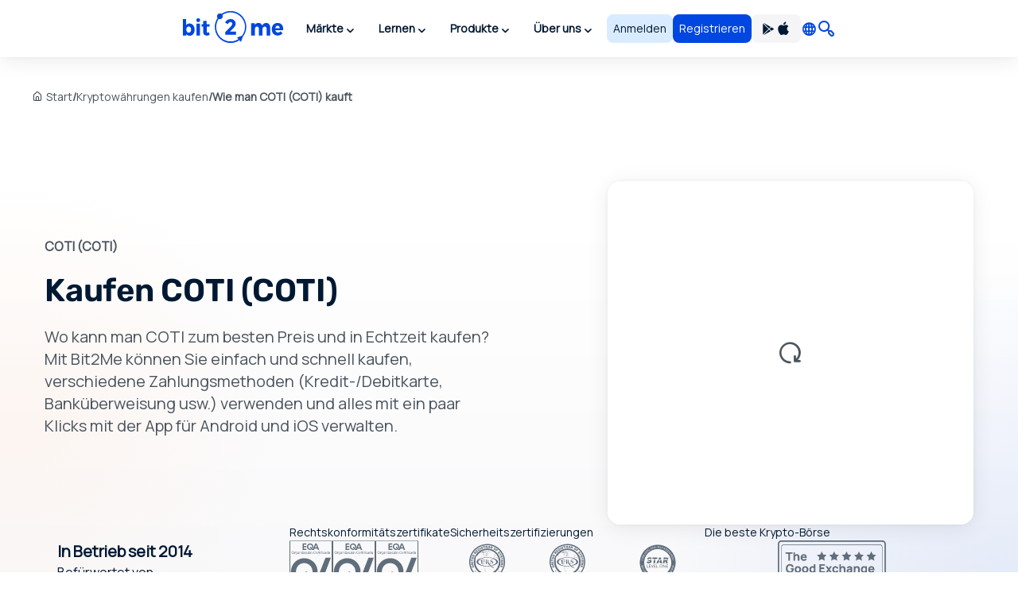

--- FILE ---
content_type: text/html; charset=utf8
request_url: https://bit2me.com/de/kaufen-coti?currency=COTI&fiat=EUR
body_size: 47220
content:
 <!doctype html><!-- htmlmin:ignore --><html lang="de"><!-- htmlmin:ignore --><head><base href="https://bit2me.com/" ><meta charset="utf-8"><meta name="viewport" content="width=device-width, initial-scale=1, maximum-scale=1, user-scalable=no" ><link rel="apple-touch-icon" sizes="57x57" href="https://bit2me.com/assets/img/favicon/apple-icon-57x57.png"><link rel="apple-touch-icon" sizes="60x60" href="https://bit2me.com/assets/img/favicon/apple-icon-60x60.png"><link rel="apple-touch-icon" sizes="72x72" href="https://bit2me.com/assets/img/favicon/apple-icon-72x72.png"><link rel="apple-touch-icon" sizes="76x76" href="https://bit2me.com/assets/img/favicon/apple-icon-76x76.png"><link rel="apple-touch-icon" sizes="114x114" href="https://bit2me.com/assets/img/favicon/apple-icon-114x114.png"><link rel="apple-touch-icon" sizes="120x120" href="https://bit2me.com/assets/img/favicon/apple-icon-120x120.png"><link rel="apple-touch-icon" sizes="144x144" href="https://bit2me.com/assets/img/favicon/apple-icon-144x144.png"><link rel="apple-touch-icon" sizes="152x152" href="https://bit2me.com/assets/img/favicon/apple-icon-152x152.png"><link rel="apple-touch-icon" sizes="180x180" href="https://bit2me.com/assets/img/favicon/apple-icon-180x180.png"><link rel="icon" type="image/png" sizes="192x192" href="https://bit2me.com/assets/img/favicon/android-icon-192x192.png"><link rel="icon" type="image/png" sizes="32x32" href="https://bit2me.com/assets/img/favicon/favicon-32x32.png"><link rel="icon" type="image/png" sizes="96x96" href="https://bit2me.com/assets/img/favicon/favicon-96x96.png"><link rel="icon" type="image/png" sizes="16x16" href="https://bit2me.com/assets/img/favicon/favicon-16x16.png"><link rel="manifest" href="https://bit2me.com/assets/img/favicon/manifest.json"><meta name="msapplication-TileColor" content="#0046E1"><meta name="msapplication-TileImage" content="https://bit2me.com/assets/img/favicon/ms-icon-144x144.png"><meta name="theme-color" content="#0046E1"><script nonce="7c9f3731c5b43ff1727afabe17606a018d5df51d"> window.dataLayer = window.dataLayer || []; function gtag(){window.dataLayer.push(arguments);} gtag('js', new Date()); gtag('set', {'experiments': [{'id': 'eYNMiFTDRRaw4wJzNJKGYw', 'variant': '0'}]}); gtag('config', 'OPT-5T4HZM3'); </script><script nonce="aef39c3336a81cf2dd80c47e381a3afec76912bb" async data-api-host="https://proxy-flags.bit2me.com" data-client-key="sdk-fZ1kvCC5vHQa2ZJ" src="https://cdn.jsdelivr.net/npm/@growthbook/growthbook/dist/bundles/auto.min.js" ></script><script nonce="63e5a14b1baa1b7056217cbaaa97035d40faa336"> window.sentryOnLoad = function () { Sentry.init({ environment: "production", }); }; </script><script defer src="https://sauron.bit2me.com/js-sdk-loader/31bb7bb7c1c93b7c5e348e0ec82b1a22.min.js" crossorigin="anonymous"></script><meta name="twitter:title" content="Kaufen Sie COTI (COTI) zum besten Preis, 100 % garantiert | Bit2Me" ><meta name="twitter:site" content="@bit2me" ><meta name="twitter:description" content="Kaufe COTI online zum besten Preis. Einfach, schnell und sicher: Kreditkarte, Debitkarte oder Prepaid, Bank und Bargeld. Mit telefonischem Support." ><meta name="twitter:url" content="https://bit2me.com/de/kaufen-coti?currency=COTI&amp;fiat=EUR" ><meta name="twitter:image" content="https://bit2me.com/assets/img/og/bit2me-welcome.jpg" ><meta name="twitter:image:src" content="https://bit2me.com/assets/img/og/bit2me-welcome.jpg" ><meta name="twitter:card" content="summary_large_image" ><meta property="og:url" content="https://bit2me.com/de/kaufen-coti?currency=COTI&amp;fiat=EUR" ><meta property="og:type" content="website" ><meta property="og:site_name" content="Bit2Me" ><meta property="og:title" content="Kaufen Sie COTI (COTI) zum besten Preis, 100 % garantiert | Bit2Me" ><meta property="og:description" content="Kaufe COTI online zum besten Preis. Einfach, schnell und sicher: Kreditkarte, Debitkarte oder Prepaid, Bank und Bargeld. Mit telefonischem Support." ><meta property="og:image" content="https://bit2me.com/assets/img/og/bit2me-welcome.jpg" ><meta property="og:image:width" content="1200" ><meta property="og:image:height" content="630" ><meta property="fb:admins" content="100008992328001" ><title>Kaufen Sie COTI (COTI) zum besten Preis, 100 % garantiert | Bit2Me</title><meta name="description" content="Kaufe COTI online zum besten Preis. Einfach, schnell und sicher: Kreditkarte, Debitkarte oder Prepaid, Bank und Bargeld. Mit telefonischem Support." ><link rel="canonical" href="https://bit2me.com/de/kaufen-coti" ><link rel="alternate" href="https://bit2me.com/de/kaufen-coti" hreflang="de" ><link rel="alternate" href="https://bit2me.com/el/buy-coti" hreflang="el" ><link rel="alternate" href="https://bit2me.com/buy-coti" hreflang="en" ><link rel="alternate" href="https://bit2me.com/es/comprar-coti" hreflang="es" ><link rel="alternate" href="https://bit2me.com/es-AR/comprar-coti" hreflang="es-AR" ><link rel="alternate" href="https://bit2me.com/et/buy-coti" hreflang="et" ><link rel="alternate" href="https://bit2me.com/fi/buy-coti" hreflang="fi" ><link rel="alternate" href="https://bit2me.com/fr/acheter-coti" hreflang="fr" ><link rel="alternate" href="https://bit2me.com/hr/buy-coti" hreflang="hr" ><link rel="alternate" href="https://bit2me.com/it/comprare-coti" hreflang="it" ><link rel="alternate" href="https://bit2me.com/lt/buy-coti" hreflang="lt" ><link rel="alternate" href="https://bit2me.com/lv/buy-coti" hreflang="lv" ><link rel="alternate" href="https://bit2me.com/nl/buy-coti" hreflang="nl" ><link rel="alternate" href="https://bit2me.com/pl/kup-coti" hreflang="pl" ><link rel="alternate" href="https://bit2me.com/pt-BR/comprar-coti" hreflang="pt-BR" ><link rel="alternate" href="https://bit2me.com/pt-PT/comprar-coti" hreflang="pt-PT" ><link rel="alternate" href="https://bit2me.com/sk/buy-coti" hreflang="sk" ><link rel="alternate" href="https://bit2me.com/sl/buy-coti" hreflang="sl" ><link rel="alternate" href="https://bit2me.com/sv/buy-coti" hreflang="sv" ><link rel="alternate" href="https://bit2me.com/tr/buy-coti" hreflang="tr" ><link rel="alternate" hreflang="x-default" href="https://bit2me.com/buy-coti" ><link rel="stylesheet" href="https://bit2me.com/assets/css/bit2me.common.css?v=1768903484314"><link rel="stylesheet" href="https://bit2me.com/assets/css/bit2me.page.buy.css?v=1768903484314"><script nonce="6d0d24b007617c5957121df4d78146e5e31de346"> const GRECAPTCHA_KEY = "6LdYHTApAAAAAKmBdmiWH5nR0C6UZzsOySEK7fAD"; const APP_URL = "bit2me://wallet.bit2me.com/"; const BASE_URL = "https://bit2me.com/"; const GATEWAY_API_URL = "https://gateway.bit2me.com"; const ACCOUNT_URL = "https://app.bit2me.com/"; const LOGIN_URL = "https://app.bit2me.com/login"; const REGISTER_URL = "https://app.bit2me.com/register"; const REGISTER_COMPANY_URL = "https://app.bit2me.com/register;userType=company"; const QUICK_REGISTER_URL = "https://app.bit2me.com/register/quick-register"; const NEW_IDENTITY_URL = "https://app.bit2me.com//profile/identity/new"; const ACTIVITY_LIST_URL = "https://app.bit2me.com//activity/list"; const WALLET_URL = "https://app.bit2me.com/"; const CONVERTER_URL = "https://converter.bit2me.com/"; const ACADEMY_URL = "https://academy.bit2me.com/"; const TRADE_URL = "https://pro.bit2me.com/"; const RECOVER_PASSWORD_URL = "https://app.bit2me.com/login/recover-password"; const SECURITY_URL = "https://app.bit2me.com//security"; const COOKIE_DOMAIN = ".bit2me.com"; const TOP_BANNER_COOKIE_NAME = "b2m-top-banner"; const USER_INFO_TOKEN_COOKIE_NAME = "b2m-userInfo"; const REDIRECT_COOKIE_NAME = "b2m-redirect"; const LANGUAGE_COOKIE_NAME = "b2m-lang"; const FIAT_COOKIE_NAME = "b2m-currency-code"; const COOKIE_NOTICE_NAME = "b2m-cookie-notice"; const DOWNLOAD_APP_COOKIE_NAME = "b2m-download-app-modal-viewed"; const REFERRAL_COOKIE_NAME = "b2m-referral"; const REFRESH_TOKEN_COOKIE_NAME = "b2m-rtoken"; const B2M_QUICK_REGISTER_EMAIL_COOKIE_NAME = "b2m-quick-register-email"; const B2M_QUICK_REGISTER_DATA_COOKIE_NAME = "b2m-quick-register-data"; const B2M_QUICK_REGISTER_TYPE_COOKIE_NAME = "b2m-quick-register-type"; const ENVIRONMENT = "production"; const BITFONT_VERSION = "v10"; const CRYPTO_ICONS_LIB_VERSION = "v8"; const DEFAULT_FIAT = "EUR"; const DEFAULT_CURRENCY = "BTC"; const DEFAULT_LANGUAGE = "en"; const CLEVERTAP_ACCOUNT_ID = "W77-65R-R56Z"; const CLEVERTAP_LEAD_PROJECT_ID = "8RZ-RZ9-RW7Z"; const IS_LOCALHOST = false; const FRESHCHAT_UUID_APP = "70af6118-6c43-4984-8bf8-a429d2f82942"; const FRESHCHAT_UUID_MAINWEB = "1b3bf14d-01ba-45fe-a4af-0bf77d43e5ea"; const b2m = { version: "1.0.0-9cc280e", gtm: { enabled: true, dataLayer: { pageType: "oneproduct-info", pageCategory: "buy", pageAccess: "public", pageCode: 200, pageLanguage: "de", } }, urlData: {"requested":"https:\/\/bit2me.com\/de\/kaufen-coti?currency=COTI&amp;fiat=EUR","data":{"scheme":"https","host":"bit2me.com","port":null,"base":"https:\/\/bit2me.com","fullPath":"\/de\/kaufen-coti","path":"kaufen-coti","lang":"de","params":{"currency":"COTI","fiat":"EUR"},"search":"?currency=COTI&amp;fiat=EUR"}}, seo: { title: { template: "Kaufen Sie COTI (COTI) zum besten Preis, 100 % garantiert | Bit2Me", rendered: "Kaufen Sie COTI (COTI) zum besten Preis, 100 % garantiert | Bit2Me", } }, app: {}, i18n: {}, pageData: {"enabled":true,"iframeable":false,"noindex":false,"theme":"light","allow_theme_injection":false,"gtm":{"enabled":true,"dataLayer":{"pageType":"oneproduct-info","pageCategory":"buy","pageAccess":"public","pageCode":200}},"snippets":{"topBar":true,"header":{"enabled":true,"theme":"light"},"footer":true,"modals":true,"freshchat":true},"getters":{"ticker":true,"b2mServices":true},"assets":{"autoload":false,"dependencies":[],"css":["bit2me.page.buy"],"js":["bit2me.page.buy"]},"mica":{"isRegulated":false,"showIsRegulatedBanner":false},"id":"BUY_CURRENCY_PAGE","page_id":"buy-page","canonical":true,"urls":{"de":"kaufen-*","el":"buy-*","en":"buy-*","es":"comprar-*","es-AR":"comprar-*","et":"buy-*","fi":"buy-*","fr":"acheter-*","hr":"buy-*","it":"comprare-*","lt":"buy-*","lv":"buy-*","nl":"buy-*","pl":"kup-*","pt-BR":"comprar-*","pt-PT":"comprar-*","sk":"buy-*","sl":"buy-*","sv":"buy-*","tr":"buy-*"},"currency":{"enabled":true,"symbol":"COTI","name":"COTI","mainwebUri":"coti","default":false,"type":"currency","createdAt":"2022-07-12 00:00:00","prices":{"value":{"now":0.016628274038051363,"yesterday":0.01883514816870819,"week":0.018758029978586728},"change":{"one-day":-11.716786673986576,"one-week":-11.353835893036702}},"image":null,"supported":true,"favourite":false,"settings":["transfer","instant","instant-buy","instant-sell","instant-swap","purchase"],"marketData":{"supplyMax":4910000000,"supplyTotal":2608549761.232176,"marketCap":{"value":{"now":43021542.508048,"yesterday":0,"week":0},"change":{"one-day":0,"one-week":0}},"fullyDilutedMarketCap":{"value":{"now":43021788.95222,"yesterday":0,"week":0},"change":{"one-day":0,"one-week":0}},"totalVolume":{"value":{"now":21121161.778548,"yesterday":0,"week":0},"change":{"one-day":0,"one-week":0}}},"services":{"wallet":[],"pro":{"tickers":[{"timestamp":1768934761382,"symbol":"COTI\/EUR","open":0.01916,"close":0.01644,"bid":0.01644,"ask":0.01648,"high":0.0205,"low":0.01644,"percentage":-14.2,"baseVolume":983500.2081055199,"quoteVolume":17880.033783358354}]}},"slug":"coti","pairsWith":["USDT"]},"currencyMatch":true}, grecaptcha: { v3: "6LdsuBEsAAAAANeaia1dAO_pcwwmklLF07q3KM7G", }, languages: { list: null, /* To be filled by /api/v1/b2m-object */ current: {"enabled":true,"lang":"de","lang_code":"de","lang_long":"Deutsch","data":{"lang":"de","region":null,"flag":"https:\/\/assets.bit2me.com\/assets\/images\/flags-language\/square\/de.svg"}}, }, currencies: { list: null, /* To be filled by /api/v1/b2m-object */ current: {"enabled":true,"symbol":"COTI","name":"COTI","mainwebUri":"coti","default":false,"type":"currency","createdAt":"2022-07-12 00:00:00","prices":{"value":{"now":0.016628274038051363,"yesterday":0.01883514816870819,"week":0.018758029978586728},"change":{"one-day":-11.716786673986576,"one-week":-11.353835893036702}},"image":null,"supported":true,"favourite":false,"settings":["transfer","instant","instant-buy","instant-sell","instant-swap","purchase"],"marketData":{"supplyMax":4910000000,"supplyTotal":2608549761.232176,"marketCap":{"value":{"now":43021542.508048,"yesterday":0,"week":0},"change":{"one-day":0,"one-week":0}},"fullyDilutedMarketCap":{"value":{"now":43021788.95222,"yesterday":0,"week":0},"change":{"one-day":0,"one-week":0}},"totalVolume":{"value":{"now":21121161.778548,"yesterday":0,"week":0},"change":{"one-day":0,"one-week":0}}},"services":{"wallet":[],"pro":{"tickers":[{"timestamp":1768934761382,"symbol":"COTI\/EUR","open":0.01916,"close":0.01644,"bid":0.01644,"ask":0.01648,"high":0.0205,"low":0.01644,"percentage":-14.2,"baseVolume":983500.2081055199,"quoteVolume":17880.033783358354}]}},"slug":"coti","pairsWith":["USDT"]}, }, fiat: { list: null, /* To be filled by /api/v1/b2m-object */ }, } </script><style> #push-promo .text { font-weight: bold; } @media (max-width: 575px) { #push-promo .not-mobile { display: none; } } #push-promo span.link { display: inline-flex; padding: var(--space-2) var(--space-3); justify-content: center; align-items: center; gap: var(--space-1); border-radius: var(--radius-s); background: var(--surface-promo-high); color: var(--content-high); text-align: center; font-size: 14px; font-style: normal; font-weight: 700; line-height: 20px; text-decoration: none; margin-left: 4px; } </style><style> #promo-400 .text { font-weight: bold; } @media (max-width: 575px) { #promo-400 .not-mobile { display: none; } } @media (min-width: 576px) { #promo-400 .not-desktop { display: none; } } #promo-400 span.link { display: inline-flex; padding: var(--space-2) var(--space-3); justify-content: center; align-items: center; gap: var(--space-1); border-radius: var(--radius-s); background: var(--surface-promo-high); color: var(--content-high); text-align: center; font-size: 14px; font-style: normal; font-weight: 700; line-height: 20px; text-decoration: none; margin-left: 4px; } </style><style> #bit2me-launchpad-a1x-reserve .shortcode-b2m-countdown { display: inline-flex !important; margin-left: 8px; } #bit2me-launchpad-a1x-reserve .text { font-weight: bold; } #bit2me-launchpad-a1x-reserve span.link { display: inline-flex; padding: var(--space-2) var(--space-3); justify-content: center; align-items: center; gap: var(--space-1); border-radius: var(--radius-s); background: var(--surface-promo-high); color: var(--content-high); text-align: center; font-size: 14px; font-style: normal; font-weight: 700; line-height: 20px; text-decoration: none; margin-left: 4px; } </style><style> #push-promo .text { font-weight: bold; } @media (max-width: 575px) { #push-promo .not-mobile { display: none; } } #push-promo span.link { display: inline-flex; padding: var(--space-2) var(--space-3); justify-content: center; align-items: center; gap: var(--space-1); border-radius: var(--radius-s); background: var(--surface-promo-high); color: var(--content-high); text-align: center; font-size: 14px; font-style: normal; font-weight: 700; line-height: 20px; text-decoration: none; margin-left: 4px; } </style><style> #promo-400 .text { font-weight: bold; } @media (max-width: 575px) { #promo-400 .not-mobile { display: none; } } @media (min-width: 576px) { #promo-400 .not-desktop { display: none; } } #promo-400 span.link { display: inline-flex; padding: var(--space-2) var(--space-3); justify-content: center; align-items: center; gap: var(--space-1); border-radius: var(--radius-s); background: var(--surface-promo-high); color: var(--content-high); text-align: center; font-size: 14px; font-style: normal; font-weight: 700; line-height: 20px; text-decoration: none; margin-left: 4px; } </style><style> #bit2me-launchpad-a1x-reserve .shortcode-b2m-countdown { display: inline-flex !important; margin-left: 8px; } #bit2me-launchpad-a1x-reserve .text { font-weight: bold; } #bit2me-launchpad-a1x-reserve span.link { display: inline-flex; padding: var(--space-2) var(--space-3); justify-content: center; align-items: center; gap: var(--space-1); border-radius: var(--radius-s); background: var(--surface-promo-high); color: var(--content-high); text-align: center; font-size: 14px; font-style: normal; font-weight: 700; line-height: 20px; text-decoration: none; margin-left: 4px; } </style><script nonce="ba153e26e4762e956080acd06f107731db0b07b6" type="application/ld+json">{"@context":"https://schema.org","@type":"WebPage","name":"Kaufen Sie COTI (COTI) zum besten Preis, 100 % garantiert | Bit2Me","description":"Kaufe COTI online zum besten Preis. Einfach, schnell und sicher: Kreditkarte, Debitkarte oder Prepaid, Bank und Bargeld. Mit telefonischem Support.","url":"https://bit2me.com/de/kaufen-coti?currency=COTI&amp;fiat=EUR","isPartOf":{"@type":"WebSite","name":"Bit2Me","url":"https://bit2me.com","publisher":{"@type":"Organization","name":"Bit2Me","url":"https://bit2me.com/de","logo":{"@type":"ImageObject","url":"https://bit2me.com/assets/img/og/bit2me-welcome.jpg","width":1200,"height":630},"address":{"@type":"PostalAddress","streetAddress":"Calle Germán Bernácer, 69","addressLocality":"Elche","addressRegion":"Comunitat Valenciana","postalCode":"03203","addressCountry":"ES"},"sameAs":[],"makesOffer":{"@type":"Offer","itemOffered":{"@type":"FinancialService","name":"Bit2Me Finanzdienstleistungen","url":"https://bit2me.com/de","image":"https://bit2me.com/assets/img/og/bit2me-welcome.jpg","address":{"@type":"PostalAddress","streetAddress":"Calle Germán Bernácer, 69","addressLocality":"Elche","addressRegion":"Comunitat Valenciana","postalCode":"03203","addressCountry":"ES"}}}}},"mainEntity":{"@type":"Product","name":"COTI","url":"https://bit2me.com/de/kaufen-coti?currency=COTI&amp;fiat=EUR","image":"https://assets.bit2me.com/crypto-icons/v8/svg/coti-circle-solid-default.svg","offers":{"@type":"Offer","price":"0.01662827","priceCurrency":"EUR","url":"https://bit2me.com/de/kaufen-coti?currency=COTI&amp;fiat=EUR","availability":"https://schema.org/InStock"}},"potentialAction":{"@type":"BuyAction","target":{"@type":"EntryPoint","urlTemplate":"https://bit2me.com/de/kaufen-coti?currency=COTI&amp;fiat=EUR","actionPlatform":["http://schema.org/DesktopWebPlatform","http://schema.org/MobileWebPlatform"]}}}</script></head><!-- htmlmin:ignore --><body id="buy-page" data-theme="light" data-lang="de" data-lang-code="de" data-lang-name="Deutsch" data-session="guest" class="b2m-scroll has-top-bar has-header has-footer has-modals has-freshchat has-gtm" ><!-- htmlmin:ignore --><div class="b2m-block block-go-to-main-content"><a class="admin-bar skip-link" id="bi-www-buy-currency-page-de-go-main-content" href="https://bit2me.com/de/kaufen-coti?currency=COTI&amp;fiat=EUR#content"> Zum Hauptinhalt springen </a></div><div data-nosnippet class="bit2me-top-banner-wrapper"><div id="push-promo" class="b2m-component-top-banner " style="display:none;" data-from="1738792800" data-until="1739782800" ><a href="https://bit2me.com/de/registrierung?utm_source=bit2me&utm_content=topbar&utm_medium=internal&utm_campaign=pushsemana6&mkt_kind=seo&prm=ACADUN15100" target="_blank" title="Blitzangebot: 15€ in Bitcoin GRATIS für neue Nutzer🔥" ><div><span class="text not-mobile">Blitzangebot: </span><span class="text">15€ in Bitcoin GRATIS für neue Nutzer🔥</span><span class="link"> Jetzt anmelden! </span></div></a><button class="b2m-component b2m-button primary ghost large hug dismiss-banner-button " data-id="push-promo" aria-label="Promotion-Code" data-state="idle" ><span class="button-inner"><span class="button-state-wrapper idle"><span class="icon"><i class="b2m-component b2m-icon-close" aria-hidden="true" ></i></span></span></span></button></div><div id="promo-400" class="b2m-component-top-banner " style="display:none;" data-from="1758664800" data-until="1769205601" ><a href="https://app.bit2me.com/register?utm_source=bit2me&utm_medium=internal&utm_campaign=400monedas&utm_content=webhome&mkt_kind=internal" target="_blank" title="Gewinne 400 € in BTC! 🔥 Nimm mit deinem nächsten Einkauf teil." ><div><span class="text not-mobile">Nimm 400 € in Bitcoin mit! 🔥 Nimm an deinem nächsten Einkauf teil und entdecke, ob du der Glückliche bist.</span><span class="text not-desktop">Gewinne 400 € in BTC! 🔥 Nimm mit deinem nächsten Einkauf teil.</span><span class="link"> Registriere dich und kaufe! </span></div></a><button class="b2m-component b2m-button primary ghost large hug dismiss-banner-button " data-id="promo-400" aria-label="Promotion-Code" data-state="idle" ><span class="button-inner"><span class="button-state-wrapper idle"><span class="icon"><i class="b2m-component b2m-icon-close" aria-hidden="true" ></i></span></span></span></button></div><div id="bit2me-launchpad-a1x-reserve" class="b2m-component-top-banner " style="display:none;" data-from="1733130053" data-until="1733698788" ><a href="https://bit2me.com/de/suite/launchpad/project/a1x" target="_blank" title="Weitere Informationen über das IEO von a1x" ><div><img src="https://assets.bit2me.com/crypto-icons/v8/svg/a1x-circle-solid-default.svg" alt=""><span class="text">Neues Bit2Me Launchpad: A1X</span><span class="shortcode-b2m-countdown compact loading" data-countdown-end="2024-12-08T22:59:48.078Z"><span class="countdown-element days"><span class="time-value-wrapper"><span class="time-value">0</span><span class="time">t</span></span></span><span class="countdown-element hours"><span class="time-value-wrapper"><span class="time-value">0</span><span class="time">s</span></span></span><span class="countdown-element minutes"><span class="time-value-wrapper"><span class="time-value">0</span><span class="time">m</span></span></span><span class="countdown-element seconds"><span class="time-value-wrapper"><span class="time-value">0</span><span class="time">s</span></span></span></span><span class="link"> Reservieren </span></div></a><button class="b2m-component b2m-button primary ghost large hug dismiss-banner-button " data-id="bit2me-launchpad-a1x-reserve" aria-label="Promotion-Code" data-state="idle" ><span class="button-inner"><span class="button-state-wrapper idle"><span class="icon"><i class="b2m-component b2m-icon-close" aria-hidden="true" ></i></span></span></span></button></div></div><header class="b2m-component component-header header-wrapper" data-theme="light" data-hj-allow="true" ><div class="header-container"><nav class="b2m-navbar b2m-scroll" aria-label=""><div class="block left"><div class="navbar-brand tm-menu-element-logo"><a href="https://bit2me.com/"><img src="https://bit2me.com/assets/img/header/brand/bit2me-logo-light.svg" title="Wir feiern das 10-jährige Jubiläum von Bit2Me!" alt="Bit2Me logo" class="d-block" ></a></div><div class="b2m-component component-menu b2m-scroll"><div class="d-lg-none"><div class="b2m-component component-user-panel wrapped-in-menu"><ul class="menu"><li class="menu-element-sign-in" data-when="loged-out"><a class="b2m-component component-button primary-low filled medium fill button-sign-in d-none d-lg-block" data-state="idle" id="bi-www-buy-currency-page-de-user-panel-login-xs" href="https://app.bit2me.com/login" title="Melde dich mit deinem Bit2Me-Konto an" target="_blank" data-xs-width="fill" ><span class="button-inner"><span class="button-state-wrapper" data-state="idle" ><span class="text"><span class="d-none d-md-block"> Anmelden </span><span class="d-block d-md-none"> Zugang </span></span></span></span></a><a class="b2m-component component-button primary filled medium fill button-register" data-state="idle" id="bi-www-buy-currency-page-de-user-panel-register-xs" href="https://app.bit2me.com/register" title="Erstelle ein Bit2Me-Benutzerkonto" target="_blank" data-xs-width="fill" ><span class="button-inner"><span class="button-state-wrapper" data-state="idle" ><span class="text"> Registrieren </span></span></span></a></li></ul></div></div><ul class="main-menu"><li class="menu-element has-dropdown" ><button tabindex="0" type="button" data-toggle="dropdown" data-delay="80" aria-haspopup="true" aria-expanded="false" data-hover="dropdown" data-close-others="true" class="menu-element-button tm-menu-element dropdown-toggle"><span class="d-block text"> Märkte </span><span class="arrow-box"><i class="b2m-component component-icon b2m-icon-chevron-down d-none d-sm-block" aria-hidden="true" ></i><i class="b2m-component component-icon b2m-icon-chevron-right d-block d-sm-none" aria-hidden="true" ></i></span></button><div class="b2m-component component-navbar-dropdown dropdown-menu b2m-scroll dropdown-menu" hidden><div class="mobile-navigation d-block d-sm-none"><div class="container"><button class="b2m-component component-button primary ghost small hug mr4 dropdown-toggle" data-state="idle" type="button" aria-label="Zurückgehen" data-xs-width="hug" ><span class="button-inner"><span class="button-state-wrapper" data-state="idle" ><span class="icon"><i class="b2m-component component-icon b2m-icon-arrow-left" aria-hidden="true" ></i></span></span></span></button><span> Märkte </span></div></div><div class="component-navbar-dropdown-content"><div class="b2m-component component-grid-content"><div class="container"><div class="row "><div class="item col-12 col-lg-4 header-column" ><p class="title-column">Beliebte</p><a class="b2m-component component-info-price" id="bi-www-buy-currency-page-de-header-price-dropdown-popular-b2m" href="https://bit2me.com/de/preise/bit2me-token" title="Preis von B2M 0,010€"><div class="left"><div class="graphic"><span class="b2m-component component-avatar content-high" data-size="medium" data-type="coin" ><span class="avatar-wrapper" style="background-image: url('https://assets.bit2me.com/crypto-icons/v8/svg/b2m-circle-solid-default.svg')"></span><span class="background surface-low"></span></span></div><div class="text-wrapper"><p class="name"> Bit2Me Token </p><div class="symbol-wrapper"><span class="symbol"> B2M </span><div class="b2m-component component-tag content-high surface-promo-high" data-size="small" ><span>Hervorragend</span></div></div></div></div><div class="right"><div class="price"><span class="b2m-component component-value" data-status="idle" data-value="0.0097633" data-property="price" data-multiplier="1" data-fiat-symbol="EUR" data-symbol="B2M" data-time="today" data-keep-updated ><span class="inner"><span class="value"> 0,010€ </span></span></span></div><div class="change"><span class="b2m-component component-value" data-status="idle" data-value="-1.7245571649759" data-property="change" data-multiplier="1" data-fiat-symbol="EUR" data-symbol="B2M" data-time="yesterday" data-change="negative" data-keep-updated ><span class="inner"><span class="value"> -1,72% </span></span></span></div></div></a><a class="b2m-component component-info-price" id="bi-www-buy-currency-page-de-header-price-dropdown-popular-btc" href="https://bit2me.com/de/preise/bitcoin" title="Preis von BTC 76.379,20€"><div class="left"><div class="graphic"><span class="b2m-component component-avatar content-high" data-size="medium" data-type="coin" ><span class="avatar-wrapper" style="background-image: url('https://assets.bit2me.com/crypto-icons/v8/svg/btc-circle-solid-default.svg')"></span><span class="background surface-low"></span></span></div><div class="text-wrapper"><p class="name"> Bitcoin </p><div class="symbol-wrapper"><span class="symbol"> BTC </span></div></div></div><div class="right"><div class="price"><span class="b2m-component component-value" data-status="idle" data-value="76379.2" data-property="price" data-multiplier="1" data-fiat-symbol="EUR" data-symbol="BTC" data-time="today" data-keep-updated ><span class="inner"><span class="value"> 76.379,20€ </span></span></span></div><div class="change"><span class="b2m-component component-value" data-status="idle" data-value="-4.4090418684696" data-property="change" data-multiplier="1" data-fiat-symbol="EUR" data-symbol="BTC" data-time="yesterday" data-change="negative" data-keep-updated ><span class="inner"><span class="value"> -4,41% </span></span></span></div></div></a><a class="b2m-component component-info-price" id="bi-www-buy-currency-page-de-header-price-dropdown-popular-eth" href="https://bit2me.com/de/preise/ethereum" title="Preis von ETH 2.554,23€"><div class="left"><div class="graphic"><span class="b2m-component component-avatar content-high" data-size="medium" data-type="coin" ><span class="avatar-wrapper" style="background-image: url('https://assets.bit2me.com/crypto-icons/v8/svg/eth-circle-solid-default.svg')"></span><span class="background surface-low"></span></span></div><div class="text-wrapper"><p class="name"> Ethereum </p><div class="symbol-wrapper"><span class="symbol"> ETH </span></div></div></div><div class="right"><div class="price"><span class="b2m-component component-value" data-status="idle" data-value="2554.23" data-property="price" data-multiplier="1" data-fiat-symbol="EUR" data-symbol="ETH" data-time="today" data-keep-updated ><span class="inner"><span class="value"> 2.554,23€ </span></span></span></div><div class="change"><span class="b2m-component component-value" data-status="idle" data-value="-7.6462493506977" data-property="change" data-multiplier="1" data-fiat-symbol="EUR" data-symbol="ETH" data-time="yesterday" data-change="negative" data-keep-updated ><span class="inner"><span class="value"> -7,65% </span></span></span></div></div></a><a class="b2m-component component-info-price" id="bi-www-buy-currency-page-de-header-price-dropdown-popular-sol" href="https://bit2me.com/de/preise/solana" title="Preis von SOL 108,37€"><div class="left"><div class="graphic"><span class="b2m-component component-avatar content-high" data-size="medium" data-type="coin" ><span class="avatar-wrapper" style="background-image: url('https://assets.bit2me.com/crypto-icons/v8/svg/sol-circle-solid-default.svg')"></span><span class="background surface-low"></span></span></div><div class="text-wrapper"><p class="name"> Solana </p><div class="symbol-wrapper"><span class="symbol"> SOL </span></div></div></div><div class="right"><div class="price"><span class="b2m-component component-value" data-status="idle" data-value="108.37" data-property="price" data-multiplier="1" data-fiat-symbol="EUR" data-symbol="SOL" data-time="today" data-keep-updated ><span class="inner"><span class="value"> 108,37€ </span></span></span></div><div class="change"><span class="b2m-component component-value" data-status="idle" data-value="-6.0875588498975" data-property="change" data-multiplier="1" data-fiat-symbol="EUR" data-symbol="SOL" data-time="yesterday" data-change="negative" data-keep-updated ><span class="inner"><span class="value"> -6,09% </span></span></span></div></div></a><a class="b2m-component component-info-price" id="bi-www-buy-currency-page-de-header-price-dropdown-popular-ada" href="https://bit2me.com/de/preise/cardano" title="Preis von ADA 0,30€"><div class="left"><div class="graphic"><span class="b2m-component component-avatar content-high" data-size="medium" data-type="coin" ><span class="avatar-wrapper" style="background-image: url('https://assets.bit2me.com/crypto-icons/v8/svg/ada-circle-solid-default.svg')"></span><span class="background surface-low"></span></span></div><div class="text-wrapper"><p class="name"> Cardano </p><div class="symbol-wrapper"><span class="symbol"> ADA </span></div></div></div><div class="right"><div class="price"><span class="b2m-component component-value" data-status="idle" data-value="0.299571" data-property="price" data-multiplier="1" data-fiat-symbol="EUR" data-symbol="ADA" data-time="today" data-keep-updated ><span class="inner"><span class="value"> 0,30€ </span></span></span></div><div class="change"><span class="b2m-component component-value" data-status="idle" data-value="-5.6400979771037" data-property="change" data-multiplier="1" data-fiat-symbol="EUR" data-symbol="ADA" data-time="yesterday" data-change="negative" data-keep-updated ><span class="inner"><span class="value"> -5,64% </span></span></span></div></div></a></div><div class="item col-12 col-lg-4 header-column" ><p class="title-column">Top der Woche</p><a class="b2m-component component-info-price" id="bi-www-buy-currency-page-de-header-price-dropdown-top-axs" href="https://bit2me.com/de/preise/axie-infinity" title="Preis von AXS 1,74€"><div class="left"><div class="graphic"><span class="b2m-component component-avatar content-high" data-size="medium" data-type="coin" ><span class="avatar-wrapper" style="background-image: url('https://assets.bit2me.com/crypto-icons/v8/svg/axs-circle-solid-default.svg')"></span><span class="background surface-low"></span></span></div><div class="text-wrapper"><p class="name"> Axie Infinity Shard </p><div class="symbol-wrapper"><span class="symbol"> AXS </span></div></div></div><div class="right"><div class="price"><span class="b2m-component component-value" data-status="idle" data-value="1.744" data-property="price" data-multiplier="1" data-fiat-symbol="EUR" data-symbol="AXS" data-time="today" data-keep-updated ><span class="inner"><span class="value"> 1,74€ </span></span></span></div><div class="change"><span class="b2m-component component-value" data-status="idle" data-value="97.062146892655" data-property="change" data-multiplier="1" data-fiat-symbol="EUR" data-symbol="AXS" data-time="week" data-change="positive" data-keep-updated ><span class="inner"><span class="value"> 97,06% </span></span></span></div></div></a><a class="b2m-component component-info-price" id="bi-www-buy-currency-page-de-header-price-dropdown-top-bera" href="https://bit2me.com/de/preise/berachain" title="Preis von BERA 0,73€"><div class="left"><div class="graphic"><span class="b2m-component component-avatar content-high" data-size="medium" data-type="coin" ><span class="avatar-wrapper" style="background-image: url('https://assets.bit2me.com/crypto-icons/v8/svg/bera-circle-solid-default.svg')"></span><span class="background surface-low"></span></span></div><div class="text-wrapper"><p class="name"> Berachain </p><div class="symbol-wrapper"><span class="symbol"> BERA </span></div></div></div><div class="right"><div class="price"><span class="b2m-component component-value" data-status="idle" data-value="0.7279242385462" data-property="price" data-multiplier="1" data-fiat-symbol="EUR" data-symbol="BERA" data-time="today" data-keep-updated ><span class="inner"><span class="value"> 0,73€ </span></span></span></div><div class="change"><span class="b2m-component component-value" data-status="idle" data-value="49.912074175814" data-property="change" data-multiplier="1" data-fiat-symbol="EUR" data-symbol="BERA" data-time="week" data-change="positive" data-keep-updated ><span class="inner"><span class="value"> 49,91% </span></span></span></div></div></a><a class="b2m-component component-info-price" id="bi-www-buy-currency-page-de-header-price-dropdown-top-resolv" href="https://bit2me.com/de/preise/resolv" title="Preis von RESOLV 0,10€"><div class="left"><div class="graphic"><span class="b2m-component component-avatar content-high" data-size="medium" data-type="coin" ><span class="avatar-wrapper" style="background-image: url('https://assets.bit2me.com/crypto-icons/v8/svg/resolv-circle-solid-default.svg')"></span><span class="background surface-low"></span></span></div><div class="text-wrapper"><p class="name"> Resolv </p><div class="symbol-wrapper"><span class="symbol"> RESOLV </span></div></div></div><div class="right"><div class="price"><span class="b2m-component component-value" data-status="idle" data-value="0.095350226089924" data-property="price" data-multiplier="1" data-fiat-symbol="EUR" data-symbol="RESOLV" data-time="today" data-keep-updated ><span class="inner"><span class="value"> 0,10€ </span></span></span></div><div class="change"><span class="b2m-component component-value" data-status="idle" data-value="40.859659572297" data-property="change" data-multiplier="1" data-fiat-symbol="EUR" data-symbol="RESOLV" data-time="week" data-change="positive" data-keep-updated ><span class="inner"><span class="value"> 40,86% </span></span></span></div></div></a><a class="b2m-component component-info-price" id="bi-www-buy-currency-page-de-header-price-dropdown-top-vgx" href="https://bit2me.com/de/preise/voyager-token" title="Preis von VGX 0,0005€"><div class="left"><div class="graphic"><span class="b2m-component component-avatar content-high" data-size="medium" data-type="coin" ><span class="avatar-wrapper" style="background-image: url('https://assets.bit2me.com/crypto-icons/v8/svg/vgx-circle-solid-default.svg')"></span><span class="background surface-low"></span></span></div><div class="text-wrapper"><p class="name"> Voyager Token </p><div class="symbol-wrapper"><span class="symbol"> VGX </span></div></div></div><div class="right"><div class="price"><span class="b2m-component component-value" data-status="idle" data-value="0.00045490999061514" data-property="price" data-multiplier="1" data-fiat-symbol="EUR" data-symbol="VGX" data-time="today" data-keep-updated ><span class="inner"><span class="value"> 0,0005€ </span></span></span></div><div class="change"><span class="b2m-component component-value" data-status="idle" data-value="36.076713820951" data-property="change" data-multiplier="1" data-fiat-symbol="EUR" data-symbol="VGX" data-time="week" data-change="positive" data-keep-updated ><span class="inner"><span class="value"> 36,08% </span></span></span></div></div></a><a class="b2m-component component-info-price" id="bi-www-buy-currency-page-de-header-price-dropdown-top-rose" href="https://bit2me.com/de/preise/oasis-network" title="Preis von ROSE 0,01€"><div class="left"><div class="graphic"><span class="b2m-component component-avatar content-high" data-size="medium" data-type="coin" ><span class="avatar-wrapper" style="background-image: url('https://assets.bit2me.com/crypto-icons/v8/svg/rose-circle-solid-default.svg')"></span><span class="background surface-low"></span></span></div><div class="text-wrapper"><p class="name"> Oasis Network </p><div class="symbol-wrapper"><span class="symbol"> ROSE </span></div></div></div><div class="right"><div class="price"><span class="b2m-component component-value" data-status="idle" data-value="0.013522736967836" data-property="price" data-multiplier="1" data-fiat-symbol="EUR" data-symbol="ROSE" data-time="today" data-keep-updated ><span class="inner"><span class="value"> 0,01€ </span></span></span></div><div class="change"><span class="b2m-component component-value" data-status="idle" data-value="21.913478069096" data-property="change" data-multiplier="1" data-fiat-symbol="EUR" data-symbol="ROSE" data-time="week" data-change="positive" data-keep-updated ><span class="inner"><span class="value"> 21,91% </span></span></span></div></div></a></div><div class="item col-12 col-lg-4 header-column" ><p class="title-column">Zuletzt hinzugefügt</p><a class="b2m-component component-info-price" id="bi-www-buy-currency-page-de-header-price-dropdown-recent-resolv" href="https://bit2me.com/de/preise/resolv" title="Preis von RESOLV 0,10€"><div class="left"><div class="graphic"><span class="b2m-component component-avatar content-high" data-size="medium" data-type="coin" ><span class="avatar-wrapper" style="background-image: url('https://assets.bit2me.com/crypto-icons/v8/svg/resolv-circle-solid-default.svg')"></span><span class="background surface-low"></span></span></div><div class="text-wrapper"><p class="name"> Resolv </p><div class="symbol-wrapper"><span class="symbol"> RESOLV </span></div></div></div><div class="right"><div class="price"><span class="b2m-component component-value" data-status="idle" data-value="0.095350226089924" data-property="price" data-multiplier="1" data-fiat-symbol="EUR" data-symbol="RESOLV" data-time="today" data-keep-updated ><span class="inner"><span class="value"> 0,10€ </span></span></span></div><div class="change"><span class="b2m-component component-value" data-status="idle" data-value="24.443196262933" data-property="change" data-multiplier="1" data-fiat-symbol="EUR" data-symbol="RESOLV" data-time="yesterday" data-change="positive" data-keep-updated ><span class="inner"><span class="value"> 24,44% </span></span></span></div></div></a><a class="b2m-component component-info-price" id="bi-www-buy-currency-page-de-header-price-dropdown-recent-cc" href="https://bit2me.com/de/preise/canton" title="Preis von CC 0,11€"><div class="left"><div class="graphic"><span class="b2m-component component-avatar content-high" data-size="medium" data-type="coin" ><span class="avatar-wrapper" style="background-image: url('https://assets.bit2me.com/crypto-icons/v8/svg/cc-circle-solid-default.svg')"></span><span class="background surface-low"></span></span></div><div class="text-wrapper"><p class="name"> Canton </p><div class="symbol-wrapper"><span class="symbol"> CC </span></div></div></div><div class="right"><div class="price"><span class="b2m-component component-value" data-status="idle" data-value="0.10644" data-property="price" data-multiplier="1" data-fiat-symbol="EUR" data-symbol="CC" data-time="today" data-keep-updated ><span class="inner"><span class="value"> 0,11€ </span></span></span></div><div class="change"><span class="b2m-component component-value" data-status="idle" data-value="15.033182173161" data-property="change" data-multiplier="1" data-fiat-symbol="EUR" data-symbol="CC" data-time="yesterday" data-change="positive" data-keep-updated ><span class="inner"><span class="value"> 15,03% </span></span></span></div></div></a><a class="b2m-component component-info-price" id="bi-www-buy-currency-page-de-header-price-dropdown-recent-tanssi" href="https://bit2me.com/de/preise/tanssi" title="Preis von TANSSI 0,006€"><div class="left"><div class="graphic"><span class="b2m-component component-avatar content-high" data-size="medium" data-type="coin" ><span class="avatar-wrapper" style="background-image: url('https://assets.bit2me.com/crypto-icons/v8/svg/tanssi-circle-solid-default.svg')"></span><span class="background surface-low"></span></span></div><div class="text-wrapper"><p class="name"> Tanssi </p><div class="symbol-wrapper"><span class="symbol"> TANSSI </span></div></div></div><div class="right"><div class="price"><span class="b2m-component component-value" data-status="idle" data-value="0.0056761368483918" data-property="price" data-multiplier="1" data-fiat-symbol="EUR" data-symbol="TANSSI" data-time="today" data-keep-updated ><span class="inner"><span class="value"> 0,006€ </span></span></span></div><div class="change"><span class="b2m-component component-value" data-status="idle" data-value="-28.734264699475" data-property="change" data-multiplier="1" data-fiat-symbol="EUR" data-symbol="TANSSI" data-time="yesterday" data-change="negative" data-keep-updated ><span class="inner"><span class="value"> -28,73% </span></span></span></div></div></a><a class="b2m-component component-info-price" id="bi-www-buy-currency-page-de-header-price-dropdown-recent-eqty" href="https://bit2me.com/de/preise/eqty" title="Preis von EQTY 0,003€"><div class="left"><div class="graphic"><span class="b2m-component component-avatar content-high" data-size="medium" data-type="coin" ><span class="avatar-wrapper" style="background-image: url('https://assets.bit2me.com/crypto-icons/v8/svg/eqty-circle-solid-default.svg')"></span><span class="background surface-low"></span></span></div><div class="text-wrapper"><p class="name"> EQTY </p><div class="symbol-wrapper"><span class="symbol"> EQTY </span></div></div></div><div class="right"><div class="price"><span class="b2m-component component-value" data-status="idle" data-value="0.00314067941148" data-property="price" data-multiplier="1" data-fiat-symbol="EUR" data-symbol="EQTY" data-time="today" data-keep-updated ><span class="inner"><span class="value"> 0,003€ </span></span></span></div><div class="change"><span class="b2m-component component-value" data-status="idle" data-value="6.0861456139409" data-property="change" data-multiplier="1" data-fiat-symbol="EUR" data-symbol="EQTY" data-time="yesterday" data-change="positive" data-keep-updated ><span class="inner"><span class="value"> 6,09% </span></span></span></div></div></a><a class="b2m-component component-info-price" id="bi-www-buy-currency-page-de-header-price-dropdown-recent-elizaos" href="https://bit2me.com/de/preise/elizaos" title="Preis von ELIZAOS 0,002€"><div class="left"><div class="graphic"><span class="b2m-component component-avatar content-high" data-size="medium" data-type="coin" ><span class="avatar-wrapper" style="background-image: url('https://assets.bit2me.com/crypto-icons/v8/svg/elizaos-circle-solid-default.svg')"></span><span class="background surface-low"></span></span></div><div class="text-wrapper"><p class="name"> ElizaOS </p><div class="symbol-wrapper"><span class="symbol"> ELIZAOS </span></div></div></div><div class="right"><div class="price"><span class="b2m-component component-value" data-status="idle" data-value="0.0022463953587578" data-property="price" data-multiplier="1" data-fiat-symbol="EUR" data-symbol="ELIZAOS" data-time="today" data-keep-updated ><span class="inner"><span class="value"> 0,002€ </span></span></span></div><div class="change"><span class="b2m-component component-value" data-status="idle" data-value="-8.568192511909" data-property="change" data-multiplier="1" data-fiat-symbol="EUR" data-symbol="ELIZAOS" data-time="yesterday" data-change="negative" data-keep-updated ><span class="inner"><span class="value"> -8,57% </span></span></span></div></div></a></div></div></div></div><div class="b2m-component component-grid-content"><div class="container"><div class="row "><div class="item col-12 header-column" ><a class="b2m-component component-button primary ghost large hug" data-state="idle" id="bi-www-buy-currency-page-de-header-price-page" href="https://bit2me.com/de/preise" title="Kryptowährungspreise und -charts" data-xs-width="fill" ><span class="button-inner"><span class="button-state-wrapper" data-state="idle" ><span class="text"> Alle Kryptowährungen anzeigen (419 verfügbar) </span><span class="icon"><i class="b2m-component component-icon b2m-icon-arrow-right" aria-hidden="true" ></i></span></span></span></a></div></div></div></div></div></div></li><li class="menu-element has-dropdown" ><button tabindex="0" type="button" data-toggle="dropdown" data-delay="80" aria-haspopup="true" aria-expanded="false" data-hover="dropdown" data-close-others="true" class="menu-element-button tm-menu-element dropdown-toggle"><span class="d-block text"> Lernen </span><span class="arrow-box"><i class="b2m-component component-icon b2m-icon-chevron-down d-none d-sm-block" aria-hidden="true" ></i><i class="b2m-component component-icon b2m-icon-chevron-right d-block d-sm-none" aria-hidden="true" ></i></span></button><div class="b2m-component component-navbar-dropdown dropdown-menu b2m-scroll dropdown-menu" hidden><div class="mobile-navigation d-block d-sm-none"><div class="container"><button class="b2m-component component-button primary ghost small hug mr4 dropdown-toggle" data-state="idle" type="button" aria-label="Zurückgehen" data-xs-width="hug" ><span class="button-inner"><span class="button-state-wrapper" data-state="idle" ><span class="icon"><i class="b2m-component component-icon b2m-icon-arrow-left" aria-hidden="true" ></i></span></span></span></button><span> Lernen </span></div></div><div class="component-navbar-dropdown-content"><div class="b2m-component component-grid-content"><div class="container"><div class="row "><div class="item col-12 col-lg-4 header-column" ><p class="title-column">Erste Schritte</p><a class="b2m-component component-dropdown-item has-text" id="bi-www-buy-currency-page-de-header-learn-dropdown-what-is-btc" href="https://academy.bit2me.com/en/que-es-bitcoin-resumen/" target="_blank" ><span class="b2m-component component-avatar content-primary" data-size="medium" data-type="icon" ><span class="avatar-wrapper"><i class="b2m-component component-icon b2m-icon-book" aria-hidden="true" ></i></span><span class="background surface-action-low"></span></span><div class="content"><p class="title"> Bitcoin? Was ist das? </p><p class="text">Du weißt immer noch nicht, was Bitcoin ist? Bleib nicht zurück!</p></div></a><a class="b2m-component component-dropdown-item has-text" id="bi-www-buy-currency-page-de-header-learn-dropdown-exchange-safely" href="https://academy.bit2me.com/en/cambiar-bitcoin-dinero-efectivo-de-forma-segura/" target="_blank" ><span class="b2m-component component-avatar content-primary" data-size="medium" data-type="icon" ><span class="avatar-wrapper"><i class="b2m-component component-icon b2m-icon-book" aria-hidden="true" ></i></span><span class="background surface-action-low"></span></span><div class="content"><p class="title"> Wie tauscht man Bitcoin in Euro um? </p><p class="text">Erfahren Sie, wie man zwischen Währungen und Kryptowährungen wechselt</p></div></a><a class="b2m-component component-dropdown-item has-text" id="bi-www-buy-currency-page-de-header-learn-dropdown-how-to-buy" href="https://academy.bit2me.com/en/como-comprar-bitcoin-en-bit2me/" target="_blank" ><span class="b2m-component component-avatar content-primary" data-size="medium" data-type="icon" ><span class="avatar-wrapper"><i class="b2m-component component-icon b2m-icon-book" aria-hidden="true" ></i></span><span class="background surface-action-low"></span></span><div class="content"><p class="title"> Wie man Kryptowährungen kauft </p><p class="text">Wir zeigen dir, wie du deine ersten Kryptowährungen kaufst</p></div></a><a class="b2m-component component-dropdown-item has-text" id="bi-www-buy-currency-page-de-header-learn-dropdown-what-is-mining" href="https://academy.bit2me.com/en/que-es-minar-bitcoins/" target="_blank" ><span class="b2m-component component-avatar content-primary" data-size="medium" data-type="icon" ><span class="avatar-wrapper"><i class="b2m-component component-icon b2m-icon-book" aria-hidden="true" ></i></span><span class="background surface-action-low"></span></span><div class="content"><p class="title"> Was bedeutet es, Bitcoin zu minen? </p><p class="text">Über den Mining-Prozess und warum er so wichtig ist</p></div></a><a class="b2m-component component-dropdown-item has-text" id="bi-www-buy-currency-page-de-header-learn-dropdown-get-free-btc" href="https://academy.bit2me.com/en/como-obtener-bitcoins-gratis/" target="_blank" ><span class="b2m-component component-avatar content-primary" data-size="medium" data-type="icon" ><span class="avatar-wrapper"><i class="b2m-component component-icon b2m-icon-book" aria-hidden="true" ></i></span><span class="background surface-action-low"></span></span><div class="content"><p class="title"> Wie bekommt man Bitcoins? </p><p class="text">Finden Sie heraus, wo und wie Sie kostenlos Bitcoins bekommen können</p></div></a><a class="b2m-component component-button primary ghost large hug" data-state="idle" id="bi-www-buy-currency-page-de-header-learn-dropdown-academy" href="https://academy.bit2me.com//en/" target="_blank" data-xs-width="fill" ><span class="button-inner"><span class="button-state-wrapper" data-state="idle" ><span class="text"> Weiter zur Academy </span><span class="icon"><i class="b2m-component component-icon b2m-icon-arrow-right" aria-hidden="true" ></i></span></span></span></a></div><div class="item col-12 col-lg-4 header-column" ><p class="title-column">Kostenlose Kurse</p><a class="b2m-component component-dropdown-item has-text" id="bi-www-buy-currency-page-de-header-learn-dropdown-basic-btc-online-course" href="https://bit2me.com/learn/cursos/curso-basico-bitcoin-online/" target="_blank" ><span class="b2m-component component-avatar content-primary" data-size="medium" data-type="icon" ><span class="avatar-wrapper"><i class="b2m-component component-icon b2m-icon-academy" aria-hidden="true" ></i></span><span class="background surface-action-low"></span></span><div class="content"><p class="title"> Grundkurs Bitcoin </p><p class="text">Starte bei Null und lerne klar, einfach, sicher und schnell über Bitcoin</p></div></a><a class="b2m-component component-dropdown-item has-text" id="bi-www-buy-currency-page-de-header-learn-dropdown-nft-elemental" href="https://bit2me.com/learn/cursos/curso-elemental-de-nft/" target="_blank" ><span class="b2m-component component-avatar content-primary" data-size="medium" data-type="icon" ><span class="avatar-wrapper"><i class="b2m-component component-icon b2m-icon-academy" aria-hidden="true" ></i></span><span class="background surface-action-low"></span></span><div class="content"><p class="title"> Grundkurs NFTs </p><p class="text">Um alle grundlegenden Aspekte dieser Tokens kennenzulernen</p></div></a><a class="b2m-component component-dropdown-item has-text" id="bi-www-buy-currency-page-de-header-learn-dropdown-tax-course" href="https://bit2me.com/learn/cursos/curso-de-tributacion-e-impuestos-de-bitcoin-y-otras-criptomonedas/" target="_blank" ><span class="b2m-component component-avatar content-primary" data-size="medium" data-type="icon" ><span class="avatar-wrapper"><i class="b2m-component component-icon b2m-icon-academy" aria-hidden="true" ></i></span><span class="background surface-action-low"></span></span><div class="content"><p class="title"> Kurs zur Besteuerung </p><p class="text">Alles über die Besteuerung von Kryptowährungen in Spanien</p></div></a><a class="b2m-component component-dropdown-item has-text" id="bi-www-buy-currency-page-de-header-learn-dropdown-defi-course" href="https://bit2me.com/learn/cursos/curso-defi/" target="_blank" ><span class="b2m-component component-avatar content-primary" data-size="medium" data-type="icon" ><span class="avatar-wrapper"><i class="b2m-component component-icon b2m-icon-academy" aria-hidden="true" ></i></span><span class="background surface-action-low"></span></span><div class="content"><p class="title"> Einführungskurs in DeFi </p><p class="text">Entdecke das Ökosystem der dezentralisierten Finanzen</p></div></a><a class="b2m-component component-button primary ghost large hug" data-state="idle" id="bi-www-buy-currency-page-de-header-learn-dropdown-learn" href="https://bit2me.com/learn/" target="_blank" data-xs-width="fill" ><span class="button-inner"><span class="button-state-wrapper" data-state="idle" ><span class="text"> Alle Kurse anzeigen </span><span class="icon"><i class="b2m-component component-icon b2m-icon-arrow-right" aria-hidden="true" ></i></span></span></span></a></div><div class="item col-12 col-lg-4 header-column" ><p class="title-column">Das Neueste</p><a class="b2m-component component-dropdown-item has-text" id="bi-www-buy-currency-page-de-header-learn-dropdown-latest-academy-post" href="https://academy.bit2me.com/que-es-plasma-xpl/" title="¿Qué es Plasma (XPL)?" target="_blank" ><span class="b2m-component component-avatar content-primary" data-size="medium" data-type="icon" ><span class="avatar-wrapper"><i class="b2m-component component-icon b2m-icon-book" aria-hidden="true" ></i></span><span class="background surface-action-low"></span></span><div class="content"><p class="title"> ¿Qué es Plasma (XPL)? </p><p class="text">12/01/2026</p></div></a><a class="b2m-component component-navbar-banner" id="bi-www-buy-currency-page-de-header-learn-dropdown-news" href="https://news.bit2me.com//de/" target="_blank" ><div class="top"><div class="title-wrap"><i class="b2m-component component-icon b2m-icon-news" aria-hidden="true" ></i><p class="title">Bit2Me News</p></div><p class="text">Verpasse nicht die wichtigsten aktuellen Nachrichten aus der Welt der Kryptowährungen.</p></div><div class="bottom"></div></a><a class="b2m-component component-navbar-banner" id="bi-www-buy-currency-page-de-header-learn-dropdown-web3mba" href="https://web3mba.io/?utm_source=bit2me&utm_medium=referral&utm_campaign=web3mba&utm_term=menu" target="_blank" ><div class="top"><div class="title-wrap"><i class="b2m-component component-icon b2m-icon-hot-fire" aria-hidden="true" ></i><p class="title">WEB3MBA Master</p></div><p class="text">Der erste dezentralisierte und tokenisierte Master in Web3 und Innovation</p></div><div class="bottom"><picture class="b2m-component component-image " ><img src="https://bit2me.com/assets/img/header/learn/web3mba.webp" style="object-position:center center;object-fit:contain;" alt="Web3Mba" srcset="https://bit2me.com/assets/img/header/learn/web3mba.webp 1x" loading="lazy" ></picture></div></a></div></div></div></div></div></div></li><li class="menu-element has-dropdown" ><button tabindex="0" type="button" data-toggle="dropdown" data-delay="80" aria-haspopup="true" aria-expanded="false" data-hover="dropdown" data-close-others="true" class="menu-element-button tm-menu-element dropdown-toggle"><span class="d-block text"> Produkte </span><span class="arrow-box"><i class="b2m-component component-icon b2m-icon-chevron-down d-none d-sm-block" aria-hidden="true" ></i><i class="b2m-component component-icon b2m-icon-chevron-right d-block d-sm-none" aria-hidden="true" ></i></span></button><div class="b2m-component component-navbar-dropdown dropdown-menu b2m-scroll dropdown-menu" hidden><div class="mobile-navigation d-block d-sm-none"><div class="container"><button class="b2m-component component-button primary ghost small hug mr4 dropdown-toggle" data-state="idle" type="button" aria-label="Zurückgehen" data-xs-width="hug" ><span class="button-inner"><span class="button-state-wrapper" data-state="idle" ><span class="icon"><i class="b2m-component component-icon b2m-icon-arrow-left" aria-hidden="true" ></i></span></span></span></button><span> Produkte </span></div></div><div class="component-navbar-dropdown-content"><div class="b2m-component component-grid-content"><div class="container"><div class="row "><div class="item col-12 col-lg-4 header-column" ><p class="title-column">Für den Alltag</p><a class="b2m-component component-dropdown-item has-text" id="bi-www-buy-currency-page-de-header-product-dropdown-buy-sell" href="https://bit2me.com/de/kryptowahrungen-kaufen" title="Kaufe Kryptowährungen zum besten Preis" ><span class="b2m-component component-avatar content-primary" data-size="medium" data-type="icon" ><span class="avatar-wrapper"><i class="b2m-component component-icon b2m-icon-coin" aria-hidden="true" ></i></span><span class="background surface-action-low"></span></span><div class="content"><p class="title"> Kauf / Verkauf </p><p class="text">Kaufe und verkaufe Kryptowährungen auf einfache und sichere Weise</p></div></a><a class="b2m-component component-dropdown-item has-text" id="bi-www-buy-currency-page-de-header-product-dropdown-wallet" href="https://bit2me.com/de/suite/wallet" title="Wallet für Kryptowährung" ><span class="b2m-component component-avatar content-primary" data-size="medium" data-type="icon" ><span class="avatar-wrapper"><i class="b2m-component component-icon b2m-icon-wallet" aria-hidden="true" ></i></span><span class="background surface-action-low"></span></span><div class="content"><p class="title"> Wallet </p><p class="text">Sende, tausche, lagere und vieles mehr</p></div></a><a class="b2m-component component-dropdown-item has-text" id="bi-www-buy-currency-page-de-header-product-dropdown-earn" href="https://bit2me.com/de/suite/earn" title="Earn" ><span class="b2m-component component-avatar content-primary" data-size="medium" data-type="icon" ><span class="avatar-wrapper"><i class="b2m-component component-icon b2m-icon-earn" aria-hidden="true" ></i></span><span class="background surface-action-low"></span></span><div class="content"><p class="title"><span lang="en">Earn</span></p><p class="text">Verdiene Belohnungen, nur indem du deine Kryptowährungen in Earn hältst</p></div></a><a class="b2m-component component-dropdown-item has-text" id="bi-www-buy-currency-page-de-header-product-dropdown-card" href="https://bit2me.com/de/suite/card" title="Kryptowährungs-Mastercard mit Bit2Me" ><span class="b2m-component component-avatar content-primary" data-size="medium" data-type="icon" ><span class="avatar-wrapper"><i class="b2m-component component-icon b2m-icon-card" aria-hidden="true" ></i></span><span class="background surface-action-low"></span></span><div class="content"><p class="title"><span lang="en">Card</span></p><p class="text">Bezahle deine Einkäufe und wir erstatten dir eine Provision bei jeder Zahlung</p></div></a><a class="b2m-component component-dropdown-item has-text" id="bi-www-buy-currency-page-de-header-product-dropdown-pay" href="https://bit2me.com/de/pay" title="Senden Sie und empfangen Sie Mikrozahlungen von Kryptos und Euro in wenigen Sekunden" ><span class="b2m-component component-avatar content-primary" data-size="medium" data-type="icon" ><span class="avatar-wrapper"><i class="b2m-component component-icon b2m-icon-pay" aria-hidden="true" ></i></span><span class="background surface-action-low"></span></span><div class="content"><p class="title"><span lang="en">Pay</span></p><p class="text">Sofortige Zahlungen und Überweisungen unter Freunden</p></div></a></div><div class="item col-12 col-lg-4 header-column" ><p class="title-column">Für Fortgeschrittene</p><a class="b2m-component component-dropdown-item has-text" id="bi-www-buy-currency-page-de-header-product-dropdown-pro" href="https://bit2me.com/de/suite/pro" title="Professionelles Kryptowährungs-Trading" ><span class="b2m-component component-avatar content-primary" data-size="medium" data-type="icon" ><span class="avatar-wrapper"><i class="b2m-component component-icon b2m-icon-pro" aria-hidden="true" ></i></span><span class="background surface-action-low"></span></span><div class="content"><p class="title"><span lang="en">Pro</span></p><p class="text">Maximale Kontrolle bei deinen fortgeschrittenen Operationen mit Pro</p></div></a><a class="b2m-component component-dropdown-item has-text" id="bi-www-buy-currency-page-de-header-product-dropdown-loan" href="https://bit2me.com/de/suite/loan" title="Erhalte sofortige Darlehen" ><span class="b2m-component component-avatar content-primary" data-size="medium" data-type="icon" ><span class="avatar-wrapper"><i class="b2m-component component-icon b2m-icon-loan" aria-hidden="true" ></i></span><span class="background surface-action-low"></span></span><div class="content"><p class="title"><span lang="en">Loan</span><i class="b2m-component component-icon b2m-icon-new-tag" aria-hidden="true" ></i></p><p class="text">Nutze deine Kryptos, um einen Kredit für das zu beantragen, was du brauchst</p></div></a><a class="b2m-component component-dropdown-item has-text" id="bi-www-buy-currency-page-de-header-product-dropdown-launchpad-project" href="https://bit2me.com/de/suite/launchpad/join" title="Starten Sie Ihre eigene IEO (Utility Token) mit Bit2Me Launchpad" ><span class="b2m-component component-avatar content-primary" data-size="medium" data-type="icon" ><span class="avatar-wrapper"><i class="b2m-component component-icon b2m-icon-launchpad" aria-hidden="true" ></i></span><span class="background surface-action-low"></span></span><div class="content"><p class="title"><span lang="en">Launchpad</span></p><p class="text">Im Launchpad kannst du an neuen Projekten teilnehmen oder dein eigenes starten</p></div></a><a class="b2m-component component-dropdown-item has-text" id="bi-www-buy-currency-page-de-header-product-dropdown-stx" href="https://bit2me.com/de/stx" title="Bit2Me Stx" ><span class="b2m-component component-avatar content-primary" data-size="medium" data-type="icon" ><span class="avatar-wrapper"><i class="b2m-component component-icon b2m-icon-pro" aria-hidden="true" ></i></span><span class="background surface-action-low"></span></span><div class="content"><p class="title"><span lang="en">STX</span><i class="b2m-component component-icon b2m-icon-new-tag" aria-hidden="true" ></i></p><p class="text">Die erste Blockchain-basierte Börse für Anleihen und Aktien</p></div></a><a class="b2m-component component-dropdown-item has-text" id="bi-www-buy-currency-page-de-header-product-dropdown-wealth" href="https://bit2me.com/de/wealth" title="Persönliche Betreuung, OTC-Service und angepasste Gebühren für Großvolumen-Transaktionen mit Kryptowährungen" ><span class="b2m-component component-avatar content-primary" data-size="medium" data-type="icon" ><span class="avatar-wrapper"><i class="b2m-component component-icon b2m-icon-wealth" aria-hidden="true" ></i></span><span class="background surface-action-low"></span></span><div class="content"><p class="title"><span lang="en">Wealth</span></p><p class="text">Exklusiver Kryptowährungsdienst für große Unternehmen und private Kunden</p></div></a></div><div class="item col-12 col-lg-4 header-column" ><p class="title-column">Für Entwickler</p><a class="b2m-component component-dropdown-item has-text" id="bi-www-buy-currency-page-de-header-product-dropdown-api" href="https://bit2me.com/de/api" title="Bit2Me Crypto API" ><span class="b2m-component component-avatar content-primary" data-size="medium" data-type="icon" ><span class="avatar-wrapper"><i class="b2m-component component-icon b2m-icon-crypto-api" aria-hidden="true" ></i></span><span class="background surface-action-low"></span></span><div class="content"><p class="title"><span lang="en">API</span></p><p class="text">Nutze Bit2Me als Basis für neue Dienstleistungen für die Gemeinschaft</p></div></a><a class="b2m-component component-dropdown-item has-text" id="bi-www-buy-currency-page-de-header-product-dropdown-whitelabel" href="https://bit2me.com/de/whitelabel" title="Bit2Me Whitelabel" ><span class="b2m-component component-avatar content-primary" data-size="medium" data-type="icon" ><span class="avatar-wrapper"><i class="b2m-component component-icon b2m-icon-tag" aria-hidden="true" ></i></span><span class="background surface-action-low"></span></span><div class="content"><p class="title"><span lang="en">Whitelabel</span></p><p class="text">Passe Bit2Me mit deiner Marke an und biete es deinen Kunden an</p></div></a><a class="b2m-component component-dropdown-item has-text" id="bi-www-buy-currency-page-de-header-product-dropdown-commerce" href="https://bit2me.com/de/suite/commerce" title="Kryptowährungs-Zahlungsgateway für Händler" ><span class="b2m-component component-avatar content-primary" data-size="medium" data-type="icon" ><span class="avatar-wrapper"><i class="b2m-component component-icon b2m-icon-commerce" aria-hidden="true" ></i></span><span class="background surface-action-low"></span></span><div class="content"><p class="title"><span lang="en">Commerce</span></p><p class="text">Akzeptieren Sie Kryptowährungszahlungen in Ihrem Geschäft</p></div></a><a class="b2m-component component-dropdown-item has-text" id="bi-www-buy-currency-page-de-header-product-dropdown-consulting" href="https://bit2me.com/de/consulting" title="Bit2Me Consulting" ><span class="b2m-component component-avatar content-primary" data-size="medium" data-type="icon" ><span class="avatar-wrapper"><i class="b2m-component component-icon b2m-icon-consulting" aria-hidden="true" ></i></span><span class="background surface-action-low"></span></span><div class="content"><p class="title"><span lang="en">Consulting</span></p><p class="text">Wir bauen maßgeschneiderte Projekte mit einem Team von Experten auf dem Gebiet</p></div></a><a class="b2m-component component-dropdown-item has-text" id="bi-www-buy-currency-page-de-header-product-dropdown-custody" href="https://bit2me.com/de/suite/custody" title="Hochsichere Kryptowährungsverwahrung" ><span class="b2m-component component-avatar content-primary" data-size="medium" data-type="icon" ><span class="avatar-wrapper"><i class="b2m-component component-icon b2m-icon-custody" aria-hidden="true" ></i></span><span class="background surface-action-low"></span></span><div class="content"><p class="title"><span lang="en">Custody</span></p><p class="text">Wir speichern und sichern deine Gelder in Cold Wallets</p></div></a></div></div></div></div><div class="b2m-component component-grid-content"><div class="container"><div class="row "><div class="item col-12 header-column" ><a class="b2m-component component-button primary ghost large fill" data-state="idle" id="bi-www-buy-currency-page-de-header-product-dropdown" href="https://bit2me.com/de/suite" title="Alle Produkte von Bit2Me" data-xs-width="fill" ><span class="button-inner"><span class="button-state-wrapper" data-state="idle" ><span class="text"> Alle Produkte und Dienstleistungen anzeigen </span><span class="icon"><i class="b2m-component component-icon b2m-icon-arrow-right" aria-hidden="true" ></i></span></span></span></a></div></div></div></div></div></div></li><li class="menu-element " data-relevance="3"><a id="bi-www-buy-currency-page-de-header-no-dropdown-b2b" href="https://bit2me.com/de/unternehmen" title="Kaufe +200 Kryptowährungen sicher über dein Unternehmen" tabindex="0" class="menu-element-button tm-menu-element menu-element-link"><span class="d-block text"> Unternehmen </span></a></li><li class="menu-element " data-relevance="2"><a id="bi-www-buy-currency-page-de-header-no-dropdown-security" href="https://bit2me.com/de/sicherheit" title="Sicherheit bei Bit2Me" tabindex="0" class="menu-element-button tm-menu-element menu-element-link"><span class="d-block text"> Sicherheit </span></a></li><li class="menu-element " data-relevance="1"><a id="bi-www-buy-currency-page-de-header-no-dropdown-b2m-token" href="https://bit2me.com/de/preise/bit2me-token" title="Preis von B2M 0,010€" tabindex="0" class="menu-element-button tm-menu-element menu-element-link"><span class="d-block text"> B2M Token </span></a></li><li class="menu-element has-dropdown" ><button tabindex="0" type="button" data-toggle="dropdown" data-delay="80" aria-haspopup="true" aria-expanded="false" data-hover="dropdown" data-close-others="true" class="menu-element-button tm-menu-element dropdown-toggle"><span class="d-block text"> Über uns </span><span class="arrow-box"><i class="b2m-component component-icon b2m-icon-chevron-down d-none d-sm-block" aria-hidden="true" ></i><i class="b2m-component component-icon b2m-icon-chevron-right d-block d-sm-none" aria-hidden="true" ></i></span></button><div class="b2m-component component-navbar-dropdown dropdown-menu b2m-scroll dropdown-menu" hidden><div class="mobile-navigation d-block d-sm-none"><div class="container"><button class="b2m-component component-button primary ghost small hug mr4 dropdown-toggle" data-state="idle" type="button" aria-label="Zurückgehen" data-xs-width="hug" ><span class="button-inner"><span class="button-state-wrapper" data-state="idle" ><span class="icon"><i class="b2m-component component-icon b2m-icon-arrow-left" aria-hidden="true" ></i></span></span></span></button><span> Über uns </span></div></div><div class="component-navbar-dropdown-content"><div class="b2m-component component-grid-content"><div class="container"><div class="row "><div class="item col-12 col-lg-4 header-column" ><a class="b2m-component component-dropdown-item " id="bi-www-buy-currency-page-de-header-about-dropdown-about" href="https://bit2me.com/de/uber-uns" title="Lerne das Team und die Philosophie von Bit2Me kennen" ><span class="b2m-component component-avatar content-primary" data-size="medium" data-type="icon" ><span class="avatar-wrapper"><i class="b2m-component component-icon b2m-icon-arrow-right" aria-hidden="true" ></i></span><span class="background surface-action-low"></span></span><div class="content"><p class="title"> Über uns </p></div></a><a class="b2m-component component-dropdown-item " id="bi-www-buy-currency-page-de-header-about-dropdown-blog" href="https://blog.bit2me.com/en/" title="Bit2Me Blog" target="_blank" ><span class="b2m-component component-avatar content-primary" data-size="medium" data-type="icon" ><span class="avatar-wrapper"><i class="b2m-component component-icon b2m-icon-arrow-right" aria-hidden="true" ></i></span><span class="background surface-action-low"></span></span><div class="content"><p class="title"> Blog </p></div></a><a class="b2m-component component-dropdown-item " id="bi-www-buy-currency-page-de-header-about-dropdown-support" href="https://bit2me.com/de/support" title="Kontaktiere unser Support-Team" ><span class="b2m-component component-avatar content-primary" data-size="medium" data-type="icon" ><span class="avatar-wrapper"><i class="b2m-component component-icon b2m-icon-arrow-right" aria-hidden="true" ></i></span><span class="background surface-action-low"></span></span><div class="content"><p class="title"> Support </p></div></a></div><div class="item col-12 col-lg-4 header-column" ><a class="b2m-component component-dropdown-item " id="bi-www-buy-currency-page-de-header-about-dropdown-press" href="https://bit2me.com/de/presse" title="Presse" ><span class="b2m-component component-avatar content-primary" data-size="medium" data-type="icon" ><span class="avatar-wrapper"><i class="b2m-component component-icon b2m-icon-arrow-right" aria-hidden="true" ></i></span><span class="background surface-action-low"></span></span><div class="content"><p class="title"> Presse </p></div></a><a class="b2m-component component-dropdown-item " id="bi-www-buy-currency-page-de-header-about-dropdown-referrals" href="https://bit2me.com/de/referrals" title="Empfehlungsprogramm" ><span class="b2m-component component-avatar content-primary" data-size="medium" data-type="icon" ><span class="avatar-wrapper"><i class="b2m-component component-icon b2m-icon-arrow-right" aria-hidden="true" ></i></span><span class="background surface-action-low"></span></span><div class="content"><p class="title"> Lade ein und verdiene! </p></div></a><a class="b2m-component component-dropdown-item " id="bi-www-buy-currency-page-de-header-about-dropdown-affiliates" href="https://bit2me.com/de/partnerprogramm" title="Affiliates Bit2Me - Partner mit uns, um über das Krypto-Ökosystem zu informieren" ><span class="b2m-component component-avatar content-primary" data-size="medium" data-type="icon" ><span class="avatar-wrapper"><i class="b2m-component component-icon b2m-icon-arrow-right" aria-hidden="true" ></i></span><span class="background surface-action-low"></span></span><div class="content"><p class="title"> Affiliate-Programm </p></div></a></div><div class="item col-12 col-lg-4 header-column" ><a class="b2m-component component-dropdown-item " id="bi-www-buy-currency-page-de-header-about-dropdown-space-center" href="https://bit2me.com/de/space-center" title="Space Center Bit2Me - Erhalte mehr Vorteile bei Bit2Me" ><span class="b2m-component component-avatar content-primary" data-size="medium" data-type="icon" ><span class="avatar-wrapper"><i class="b2m-component component-icon b2m-icon-arrow-right" aria-hidden="true" ></i></span><span class="background surface-action-low"></span></span><div class="content"><p class="title"> Space Center </p></div></a></div></div></div></div><div class="b2m-component component-grid-content"><div class="container"><div class="row "><div class="item col-12 header-column" ><div class="b2m-component component-community"><div class="left"><span>Folgen Sie Bit2Me und treten Sie unserer Gemeinschaft bei</span></div><div class="right icons"><a id="bi-www-buy-currency-page-de-header-community-twitter" href="https://x.com/Bit2Me_Global" title="Bit2Me in X" target="_blank"><i class="b2m-component component-icon b2m-icon-twitter" aria-hidden="true" ></i></a><a id="bi-www-buy-currency-page-de-header-community-facebook" href="https://www.facebook.com/Bit2MeGlobal" title="Bit2Me in Facebook" target="_blank"><i class="b2m-component component-icon b2m-icon-facebook" aria-hidden="true" ></i></a><a id="bi-www-buy-currency-page-de-header-community-youtube" href="https://www.youtube.com/channel/UCL7pJebvcEUGOALXOh0pJCw?sub_confirmation=1" title="Bit2Me in Youtube" target="_blank"><i class="b2m-component component-icon b2m-icon-youtube" aria-hidden="true" ></i></a><a id="bi-www-buy-currency-page-de-header-community-instagram" href="https://www.instagram.com/bit2me_global/" title="Bit2Me in Instagram" target="_blank"><i class="b2m-component component-icon b2m-icon-instagram" aria-hidden="true" ></i></a><a id="bi-www-buy-currency-page-de-header-community-telegram" href="https://t.me/Bit2Me_ES" title="Bit2Me in Telegram" target="_blank"><i class="b2m-component component-icon b2m-icon-telegram" aria-hidden="true" ></i></a><a id="bi-www-buy-currency-page-de-header-community-linkedin" href="https://www.linkedin.com/company/bit2me/" title="Bit2Me in Linkedin" target="_blank"><i class="b2m-component component-icon b2m-icon-linkedin" aria-hidden="true" ></i></a></div></div></div></div></div></div></div></div></li><li class="menu-element " ><button tabindex="0" type="button" class="menu-element-button tm-menu-element d-lg-none modal-opener menu-element-button" data-toggle="modal" data-target="#i18n-modal-block"><span class="d-block text"> Sprache </span></button></li><li class="menu-element " ><a id="bi-www-buy-currency-page-de-header-no-dropdown-app" href="https://bit2me.com/de/app-redirect" title="Lade die Bit2Me-App für Android & iOS herunter" tabindex="0" class="menu-element-button tm-menu-element d-lg-none menu-element-link"><span class="d-block text"> App herunterladen </span></a></li></ul></div></div><div class="block right"><div class="b2m-component component-user-panel "><ul class="menu"><li class="menu-element-sign-in" data-when="loged-out"><a class="b2m-component component-button primary-low filled small hug button-sign-in d-none d-lg-block" data-state="idle" id="bi-www-buy-currency-page-de-user-panel-login-xl" href="https://app.bit2me.com/login" title="Melde dich mit deinem Bit2Me-Konto an" target="_blank" data-xs-width="hug" ><span class="button-inner"><span class="button-state-wrapper" data-state="idle" ><span class="text"><span class="d-none d-md-block"> Anmelden </span><span class="d-block d-md-none"> Zugang </span></span></span></span></a><a class="b2m-component component-button primary filled small hug button-register" data-state="idle" id="bi-www-buy-currency-page-de-user-panel-register-xl" href="https://app.bit2me.com/register" title="Erstelle ein Bit2Me-Benutzerkonto" target="_blank" data-xs-width="hug" ><span class="button-inner"><span class="button-state-wrapper" data-state="idle" ><span class="text"> Registrieren </span></span></span></a></li><li class="d-none d-lg-block menu-element-bit2me-app"><button id="header-app-button" class="b2m-component component-button secondary filled medium hug app-button" data-state="idle" aria-label="Mobile-App herunterladen" data-xs-width="fill" ><span class="button-inner"><span class="button-state-wrapper" data-state="idle" ><span class="icon"><i class="b2m-component component-icon b2m-icon-google-play" aria-hidden="true" ></i></span><span class="icon"><i class="b2m-component component-icon b2m-icon-apple" aria-hidden="true" ></i></span></span><span class="button-state-wrapper" data-state="loading" ><i class="b2m-component component-icon b2m-icon-refresh" aria-hidden="true" ></i></span></span></button><div class="app-dropdown" role='dialog' aria-modal='true' tabindex="0"><div class="content"><div class="qr-code-container"><canvas class="qr-code" data-link="https://bit2me.com/de/go/www-header-qr" data-theme="light" aria-hidden="true" ></canvas></div><p class="sr-only"> Lade die App von <a id="bi-www-buy-currency-page-de-header-android-sr" href="https://play.google.com/store/apps/details?id=com.phonegap.bit2me" target="_blank"> Google Play </a> oder <a id="bi-www-buy-currency-page-de-header-ios-sr" href="https://apps.apple.com/app/id1459809738" target="_blank"> App Store </a> herunter. </p><p>Scannen, um die Bit2Me-App herunterzuladen</p><button id="header-app-dismiss-button" class="b2m-component component-button primary filled small hug" data-state="idle" data-xs-width="fill" ><span class="button-inner"><span class="button-state-wrapper" data-state="idle" ><span class="text"> Promotion-Code </span></span></span></button></div></div><div class="app-dropdown-backdrop"></div></li><li class="menu-element-language-selector"><button class="b2m-component component-button primary ghost medium hug language-selector-button modal-opener" data-state="idle" data-toggle="modal" data-target="#i18n-modal-block" aria-label="Sprache auswählen" data-xs-width="hug" ><span class="button-inner"><span class="button-state-wrapper" data-state="idle" ><span class="icon"><i class="b2m-component component-icon b2m-icon-language" aria-hidden="true" ></i></span></span></span></button></li></ul></div><div class="b2m-component component-search-site"><button id="search-site-toggle-button" class="b2m-component component-button primary ghost large hug" data-state="idle" data-toggle="modal" data-target="#search-modal-component" data-xs-width="fill" ><span class="button-inner"><span class="button-state-wrapper" data-state="idle" ><span class="icon"><i class="b2m-component component-icon b2m-icon-search" aria-hidden="true" ></i></span></span><span class="button-state-wrapper" data-state="loading" ><i class="b2m-component component-icon b2m-icon-refresh" aria-hidden="true" ></i></span></span></button></div><button class="b2m-component component-button primary ghost large hug b2m-component component-menu-hamburger d-lg-none" data-state="idle" type="button" aria-expanded="false" aria-label="Menü ein-/ausblenden" data-xs-width="hug" ><span class="button-inner"><span class="button-state-wrapper" data-state="idle" ><span class="text"><i class="b2m-component component-icon b2m-icon-ham-menu closed" aria-hidden="true" ></i><i class="b2m-component component-icon b2m-icon-close open" aria-hidden="true" ></i></span></span></span></button></div></nav></div></header><main id="content"><div class="page-contents-wrapper supported" data-template="supported"><section class="breadcrumbs-section"><div class="container"><div class="row"><div class="breadcrumbs"><div class="shortcode-b2m-breadcrumbs"><ul><li><a href="https://bit2me.com/de"><i class="b2m-icon-home"></i>Start</a></li><li class="slash">/</li><li><a href="https://bit2me.com/de/kryptowahrungen-kaufen">Kryptowährungen kaufen</a></li><li class="slash">/</li><li>Wie man COTI (COTI) kauft</li></ul></div></div></div></div></section><section class="cover-section"><div class="b2m-section-hero"><div class="container"><div class="row main"><div class="col-12 col-md-6 content-col"><div class="product"><div class="label"><span>COTI (COTI)</span></div></div><h1>Kaufen COTI (COTI)</h1><p>Wo kann man COTI zum besten Preis und in Echtzeit kaufen? Mit Bit2Me können Sie einfach und schnell kaufen, verschiedene Zahlungsmethoden (Kredit-/Debitkarte, Banküberweisung usw.) verwenden und alles mit ein paar Klicks mit der App für Android und iOS verwalten.</p></div><div class="col-12 col-md-6 aside-col"><div id="buy-page-on-ramp-widget" class="b2m-component component-onramp" data-operation="buy" data-spend-select-locked="false" data-obtain-select-locked="false" data-has-price-element data-has-custom-cta ><div class="b2m-component component-loading" style="background-color: #ffffff; color: #000;" data-mode="absolute"><i class="b2m-component component-icon b2m-icon-refresh" aria-hidden="true" ></i></div><div class="app form"><fieldset class="form-row" data-row="price"><span id="b2m-avatar-buy-page-on-ramp-widget-price" class="b2m-component component-avatar content-high" data-size="small" data-type="image" ><span class="avatar-wrapper" style="background-image: url('https://assets.bit2me.com/crypto-icons/v8/svg/coti-circle-solid-default.svg')"></span><span class="background background-base"></span></span><span> 1 <span class="crypto-symbol"> COTI </span></span><span>=</span><span class="b2m-component component-value crypto-price" data-status="idle" data-value="0.016628274038051" data-property="price" data-multiplier="1" data-fiat-symbol="EUR" data-symbol="COTI" data-time="today" data-keep-updated ><span class="inner"><span class="value"> 0,02€ </span></span></span></fieldset><fieldset class="form-row" data-row="spend"><div id="b2m-input-buy-page-on-ramp-widget-spend" class="b2m-component component-input " data-size="medium" data-type="text" data-state-dirt="false" data-state-filled="false" data-state-focused="false" data-was-validated="false" data-state-valid="false" data-is-textarea="false" ><div class="input-wrapper"><div class="input has-value"><label for="inner-b2m-input-buy-page-on-ramp-widget-spend"><span> Bezahlen </span></label><input id="inner-b2m-input-buy-page-on-ramp-widget-spend" autocomplete="off" name="b2m-input-buy-page-on-ramp-widget-spend" type="text" value="0" ></div></div></div><div id="b2m-select-buy-page-on-ramp-widget-spend" class="b2m-component component-select content-primary b2m-select-spend" data-style-type="simple" data-style-size="medium" data-style-width="hug" data-style-color-variation="content-primary" data-dropdown-option-type="check" data-value data-is-open="false" data-is-valid data-is-dirty="false" data-filled="false" ><button class="selector" type="button" data-is-open="false" data-value data-is-valid data-filled="false" data-is-dirty="false" data-style-type="simple" data-style-size="medium" data-style-width="hug" data-style-color-variation="content-primary" ><div class="text"><span data-type="selected" class="option-title"></span><span data-type="selected" class="option-description"></span></div><div class="arrow"><i class="b2m-component component-icon b2m-icon-chevron-down" aria-hidden="true" ></i></div></button><div class="b2m-component component-dropdown" data-is-open="false" data-value data-option-type="check" data-style-size="medium" data-position-x="left" data-position-y="bottom" data-should-steal-focus data-can-be-focused tabindex="0" ><div class="dropdown-search-wrapper p2"><div id="dropdown-search-zawi5" class="b2m-component component-input dropdown-input-search" data-size="small" data-type="search" data-state-dirt="false" data-state-filled="false" data-state-focused="false" data-was-validated="false" data-state-valid="false" data-is-textarea="false" ><div class="input-wrapper"><div class="icon left"><i class="b2m-component component-icon b2m-icon-search" aria-hidden="true" ></i></div><div class="input "><label for="inner-dropdown-search-zawi5"><span> Suchen... </span></label><input id="inner-dropdown-search-zawi5" autocomplete="off" name="dropdown-search" type="search" value="" ></div></div></div></div><ul class="list b2m-scroll"><li class="option" data-value="EUR" data-index="0" data-find-by="EUR, Euro, euro" data-title-on-select="EUR" data-selected data-highlighted ><div class="image-wrapper"><picture class="b2m-component component-image " ><img src="https://assets.bit2me.com/crypto-icons/v8/svg/eur-circle-solid-default.svg" style="object-position:center center;object-fit:contain;" alt="Euro" loading="lazy" ></picture></div><div class="text"><span class="option-title">Euro</span></div></li><li class="option" data-value="BRL" data-index="1" data-find-by="BRL, Brazilian Real, brazilian-real" data-title-on-select="BRL" ><div class="image-wrapper"><picture class="b2m-component component-image " ><img src="https://assets.bit2me.com/crypto-icons/v8/svg/brl-circle-solid-default.svg" style="object-position:center center;object-fit:contain;" alt="Brazilian Real" loading="lazy" ></picture></div><div class="text"><span class="option-title">Brazilian Real</span></div></li><li class="option" data-value="ARS" data-index="2" data-find-by="ARS, Argentine Peso, argentine-peso" data-title-on-select="ARS" ><div class="image-wrapper"><picture class="b2m-component component-image " ><img src="https://assets.bit2me.com/crypto-icons/v8/svg/ars-circle-solid-default.svg" style="object-position:center center;object-fit:contain;" alt="Argentine Peso" loading="lazy" ></picture></div><div class="text"><span class="option-title">Argentine Peso</span></div></li></ul></div></div></fieldset><fieldset class="form-row" data-row="obtain"><div id="b2m-input-buy-page-on-ramp-widget-obtain" class="b2m-component component-input " data-size="medium" data-type="text" data-state-dirt="false" data-state-filled="false" data-state-focused="false" data-was-validated="false" data-state-valid="false" data-is-textarea="false" ><div class="input-wrapper"><div class="input has-value"><label for="inner-b2m-input-buy-page-on-ramp-widget-obtain"><span> Du erhältst </span></label><input id="inner-b2m-input-buy-page-on-ramp-widget-obtain" autocomplete="off" name="b2m-input-buy-page-on-ramp-widget-obtain" type="text" value="0" ></div></div></div><div id="b2m-select-buy-page-on-ramp-widget-obtain" class="b2m-component component-select content-primary b2m-select-obtain" data-style-type="simple" data-style-size="medium" data-style-width="hug" data-style-color-variation="content-primary" data-dropdown-option-type="check" data-value data-is-open="false" data-is-valid data-is-dirty="false" data-filled="false" ><button class="selector" type="button" data-is-open="false" data-value data-is-valid data-filled="false" data-is-dirty="false" data-style-type="simple" data-style-size="medium" data-style-width="hug" data-style-color-variation="content-primary" ><div class="text"><span data-type="selected" class="option-title"></span><span data-type="selected" class="option-description"></span></div><div class="arrow"><i class="b2m-component component-icon b2m-icon-chevron-down" aria-hidden="true" ></i></div></button><div class="b2m-component component-dropdown" data-is-open="false" data-value data-option-type="check" data-style-size="medium" data-position-x="left" data-position-y="bottom" data-should-steal-focus data-can-be-focused tabindex="0" ><div class="dropdown-search-wrapper p2"><div id="dropdown-search-cnbie" class="b2m-component component-input dropdown-input-search" data-size="small" data-type="search" data-state-dirt="false" data-state-filled="false" data-state-focused="false" data-was-validated="false" data-state-valid="false" data-is-textarea="false" ><div class="input-wrapper"><div class="icon left"><i class="b2m-component component-icon b2m-icon-search" aria-hidden="true" ></i></div><div class="input "><label for="inner-dropdown-search-cnbie"><span> Suchen... </span></label><input id="inner-dropdown-search-cnbie" autocomplete="off" name="dropdown-search" type="search" value="" ></div></div></div></div><ul class="list b2m-scroll"><li class="option" data-value="B2M" data-index="0" data-find-by="B2M, Bit2Me Token, bit2me-token" data-title-on-select="B2M" ><div class="image-wrapper"><picture class="b2m-component component-image " ><img src="https://assets.bit2me.com/crypto-icons/v8/svg/b2m-circle-solid-default.svg" style="object-position:center center;object-fit:contain;" alt="Bit2Me Token" loading="lazy" ></picture></div><div class="text"><span class="option-title">Bit2Me Token</span></div></li><li class="option" data-value="BTC" data-index="1" data-find-by="BTC, Bitcoin, bitcoin" data-title-on-select="BTC" ><div class="image-wrapper"><picture class="b2m-component component-image " ><img src="https://assets.bit2me.com/crypto-icons/v8/svg/btc-circle-solid-default.svg" style="object-position:center center;object-fit:contain;" alt="Bitcoin" loading="lazy" ></picture></div><div class="text"><span class="option-title">Bitcoin</span></div></li><li class="option" data-value="ETH" data-index="2" data-find-by="ETH, Ethereum, ethereum" data-title-on-select="ETH" ><div class="image-wrapper"><picture class="b2m-component component-image " ><img src="https://assets.bit2me.com/crypto-icons/v8/svg/eth-circle-solid-default.svg" style="object-position:center center;object-fit:contain;" alt="Ethereum" loading="lazy" ></picture></div><div class="text"><span class="option-title">Ethereum</span></div></li><li class="option" data-value="XRP" data-index="3" data-find-by="XRP, XRP, xrp" data-title-on-select="XRP" ><div class="image-wrapper"><picture class="b2m-component component-image " ><img src="https://assets.bit2me.com/crypto-icons/v8/svg/xrp-circle-solid-default.svg" style="object-position:center center;object-fit:contain;" alt="XRP" loading="lazy" ></picture></div><div class="text"><span class="option-title">XRP</span></div></li><li class="option" data-value="ADA" data-index="4" data-find-by="ADA, Cardano, cardano" data-title-on-select="ADA" ><div class="image-wrapper"><picture class="b2m-component component-image " ><img src="https://assets.bit2me.com/crypto-icons/v8/svg/ada-circle-solid-default.svg" style="object-position:center center;object-fit:contain;" alt="Cardano" loading="lazy" ></picture></div><div class="text"><span class="option-title">Cardano</span></div></li><li class="option" data-value="DOGE" data-index="5" data-find-by="DOGE, Dogecoin, dogecoin" data-title-on-select="DOGE" ><div class="image-wrapper"><picture class="b2m-component component-image " ><img src="https://assets.bit2me.com/crypto-icons/v8/svg/doge-circle-solid-default.svg" style="object-position:center center;object-fit:contain;" alt="Dogecoin" loading="lazy" ></picture></div><div class="text"><span class="option-title">Dogecoin</span></div></li><li class="option" data-value="DOT" data-index="6" data-find-by="DOT, Polkadot, polkadot" data-title-on-select="DOT" ><div class="image-wrapper"><picture class="b2m-component component-image " ><img src="https://assets.bit2me.com/crypto-icons/v8/svg/dot-circle-solid-default.svg" style="object-position:center center;object-fit:contain;" alt="Polkadot" loading="lazy" ></picture></div><div class="text"><span class="option-title">Polkadot</span></div></li><li class="option" data-value="UNI" data-index="7" data-find-by="UNI, Uniswap, uniswap" data-title-on-select="UNI" ><div class="image-wrapper"><picture class="b2m-component component-image " ><img src="https://assets.bit2me.com/crypto-icons/v8/svg/uni-circle-solid-default.svg" style="object-position:center center;object-fit:contain;" alt="Uniswap" loading="lazy" ></picture></div><div class="text"><span class="option-title">Uniswap</span></div></li><li class="option" data-value="LTC" data-index="8" data-find-by="LTC, Litecoin, litecoin" data-title-on-select="LTC" ><div class="image-wrapper"><picture class="b2m-component component-image " ><img src="https://assets.bit2me.com/crypto-icons/v8/svg/ltc-circle-solid-default.svg" style="object-position:center center;object-fit:contain;" alt="Litecoin" loading="lazy" ></picture></div><div class="text"><span class="option-title">Litecoin</span></div></li><li class="option" data-value="BCH" data-index="9" data-find-by="BCH, Bitcoin Cash, bitcoin-cash" data-title-on-select="BCH" ><div class="image-wrapper"><picture class="b2m-component component-image " ><img src="https://assets.bit2me.com/crypto-icons/v8/svg/bch-circle-solid-default.svg" style="object-position:center center;object-fit:contain;" alt="Bitcoin Cash" loading="lazy" ></picture></div><div class="text"><span class="option-title">Bitcoin Cash</span></div></li><li class="option" data-value="LINK" data-index="10" data-find-by="LINK, Chainlink, chainlink" data-title-on-select="LINK" ><div class="image-wrapper"><picture class="b2m-component component-image " ><img src="https://assets.bit2me.com/crypto-icons/v8/svg/link-circle-solid-default.svg" style="object-position:center center;object-fit:contain;" alt="Chainlink" loading="lazy" ></picture></div><div class="text"><span class="option-title">Chainlink</span></div></li><li class="option" data-value="USDC" data-index="11" data-find-by="USDC, USD Coin, usd-coin" data-title-on-select="USDC" ><div class="image-wrapper"><picture class="b2m-component component-image " ><img src="https://assets.bit2me.com/crypto-icons/v8/svg/usdc-circle-solid-default.svg" style="object-position:center center;object-fit:contain;" alt="USD Coin" loading="lazy" ></picture></div><div class="text"><span class="option-title">USD Coin</span></div></li><li class="option" data-value="XLM" data-index="12" data-find-by="XLM, Stellar Lumens, stellar-lumens" data-title-on-select="XLM" ><div class="image-wrapper"><picture class="b2m-component component-image " ><img src="https://assets.bit2me.com/crypto-icons/v8/svg/xlm-circle-solid-default.svg" style="object-position:center center;object-fit:contain;" alt="Stellar Lumens" loading="lazy" ></picture></div><div class="text"><span class="option-title">Stellar Lumens</span></div></li><li class="option" data-value="FIL" data-index="13" data-find-by="FIL, Filecoin, filecoin" data-title-on-select="FIL" ><div class="image-wrapper"><picture class="b2m-component component-image " ><img src="https://assets.bit2me.com/crypto-icons/v8/svg/fil-circle-solid-default.svg" style="object-position:center center;object-fit:contain;" alt="Filecoin" loading="lazy" ></picture></div><div class="text"><span class="option-title">Filecoin</span></div></li><li class="option" data-value="TRX" data-index="14" data-find-by="TRX, Tron, tron" data-title-on-select="TRX" ><div class="image-wrapper"><picture class="b2m-component component-image " ><img src="https://assets.bit2me.com/crypto-icons/v8/svg/trx-circle-solid-default.svg" style="object-position:center center;object-fit:contain;" alt="Tron" loading="lazy" ></picture></div><div class="text"><span class="option-title">Tron</span></div></li><li class="option" data-value="ETC" data-index="15" data-find-by="ETC, Ethereum Classic, ethereum-classic" data-title-on-select="ETC" ><div class="image-wrapper"><picture class="b2m-component component-image " ><img src="https://assets.bit2me.com/crypto-icons/v8/svg/etc-circle-solid-default.svg" style="object-position:center center;object-fit:contain;" alt="Ethereum Classic" loading="lazy" ></picture></div><div class="text"><span class="option-title">Ethereum Classic</span></div></li><li class="option" data-value="AAVE" data-index="16" data-find-by="AAVE, Aave, aave" data-title-on-select="AAVE" ><div class="image-wrapper"><picture class="b2m-component component-image " ><img src="https://assets.bit2me.com/crypto-icons/v8/svg/aave-circle-solid-default.svg" style="object-position:center center;object-fit:contain;" alt="Aave" loading="lazy" ></picture></div><div class="text"><span class="option-title">Aave</span></div></li><li class="option" data-value="ATOM" data-index="17" data-find-by="ATOM, Cosmos, cosmos" data-title-on-select="ATOM" ><div class="image-wrapper"><picture class="b2m-component component-image " ><img src="https://assets.bit2me.com/crypto-icons/v8/svg/atom-circle-solid-default.svg" style="object-position:center center;object-fit:contain;" alt="Cosmos" loading="lazy" ></picture></div><div class="text"><span class="option-title">Cosmos</span></div></li><li class="option" data-value="XTZ" data-index="18" data-find-by="XTZ, Tezos, tezos" data-title-on-select="XTZ" ><div class="image-wrapper"><picture class="b2m-component component-image " ><img src="https://assets.bit2me.com/crypto-icons/v8/svg/xtz-circle-solid-default.svg" style="object-position:center center;object-fit:contain;" alt="Tezos" loading="lazy" ></picture></div><div class="text"><span class="option-title">Tezos</span></div></li><li class="option" data-value="WAVES" data-index="19" data-find-by="WAVES, Waves, waves" data-title-on-select="WAVES" ><div class="image-wrapper"><picture class="b2m-component component-image " ><img src="https://assets.bit2me.com/crypto-icons/v8/svg/waves-circle-solid-default.svg" style="object-position:center center;object-fit:contain;" alt="Waves" loading="lazy" ></picture></div><div class="text"><span class="option-title">Waves</span></div></li><li class="option" data-value="ALGO" data-index="20" data-find-by="ALGO, Algorand, algorand" data-title-on-select="ALGO" ><div class="image-wrapper"><picture class="b2m-component component-image " ><img src="https://assets.bit2me.com/crypto-icons/v8/svg/algo-circle-solid-default.svg" style="object-position:center center;object-fit:contain;" alt="Algorand" loading="lazy" ></picture></div><div class="text"><span class="option-title">Algorand</span></div></li><li class="option" data-value="COMP" data-index="21" data-find-by="COMP, Compound, compound" data-title-on-select="COMP" ><div class="image-wrapper"><picture class="b2m-component component-image " ><img src="https://assets.bit2me.com/crypto-icons/v8/svg/comp-circle-solid-default.svg" style="object-position:center center;object-fit:contain;" alt="Compound" loading="lazy" ></picture></div><div class="text"><span class="option-title">Compound</span></div></li><li class="option" data-value="KSM" data-index="22" data-find-by="KSM, Kusama, kusama" data-title-on-select="KSM" ><div class="image-wrapper"><picture class="b2m-component component-image " ><img src="https://assets.bit2me.com/crypto-icons/v8/svg/ksm-circle-solid-default.svg" style="object-position:center center;object-fit:contain;" alt="Kusama" loading="lazy" ></picture></div><div class="text"><span class="option-title">Kusama</span></div></li><li class="option" data-value="MANA" data-index="23" data-find-by="MANA, Decentraland, decentraland" data-title-on-select="MANA" ><div class="image-wrapper"><picture class="b2m-component component-image " ><img src="https://assets.bit2me.com/crypto-icons/v8/svg/mana-circle-solid-default.svg" style="object-position:center center;object-fit:contain;" alt="Decentraland" loading="lazy" ></picture></div><div class="text"><span class="option-title">Decentraland</span></div></li><li class="option" data-value="SNX" data-index="24" data-find-by="SNX, Synthetix Network Token, synthetix-network-token" data-title-on-select="SNX" ><div class="image-wrapper"><picture class="b2m-component component-image " ><img src="https://assets.bit2me.com/crypto-icons/v8/svg/snx-circle-solid-default.svg" style="object-position:center center;object-fit:contain;" alt="Synthetix Network Token" loading="lazy" ></picture></div><div class="text"><span class="option-title">Synthetix Network Token</span></div></li><li class="option" data-value="GRT" data-index="25" data-find-by="GRT, The Graph, the-graph" data-title-on-select="GRT" ><div class="image-wrapper"><picture class="b2m-component component-image " ><img src="https://assets.bit2me.com/crypto-icons/v8/svg/grt-circle-solid-default.svg" style="object-position:center center;object-fit:contain;" alt="The Graph" loading="lazy" ></picture></div><div class="text"><span class="option-title">The Graph</span></div></li><li class="option" data-value="YFI" data-index="26" data-find-by="YFI, YearnFinance, yearnfinance" data-title-on-select="YFI" ><div class="image-wrapper"><picture class="b2m-component component-image " ><img src="https://assets.bit2me.com/crypto-icons/v8/svg/yfi-circle-solid-default.svg" style="object-position:center center;object-fit:contain;" alt="YearnFinance" loading="lazy" ></picture></div><div class="text"><span class="option-title">YearnFinance</span></div></li><li class="option" data-value="BAT" data-index="27" data-find-by="BAT, Basic Attention Token, basic-attention-token" data-title-on-select="BAT" ><div class="image-wrapper"><picture class="b2m-component component-image " ><img src="https://assets.bit2me.com/crypto-icons/v8/svg/bat-circle-solid-default.svg" style="object-position:center center;object-fit:contain;" alt="Basic Attention Token" loading="lazy" ></picture></div><div class="text"><span class="option-title">Basic Attention Token</span></div></li><li class="option" data-value="SC" data-index="28" data-find-by="SC, Siacoin, siacoin" data-title-on-select="SC" ><div class="image-wrapper"><picture class="b2m-component component-image " ><img src="https://assets.bit2me.com/crypto-icons/v8/svg/sc-circle-solid-default.svg" style="object-position:center center;object-fit:contain;" alt="Siacoin" loading="lazy" ></picture></div><div class="text"><span class="option-title">Siacoin</span></div></li><li class="option" data-value="QTUM" data-index="29" data-find-by="QTUM, Qtum, qtum" data-title-on-select="QTUM" ><div class="image-wrapper"><picture class="b2m-component component-image " ><img src="https://assets.bit2me.com/crypto-icons/v8/svg/qtum-circle-solid-default.svg" style="object-position:center center;object-fit:contain;" alt="Qtum" loading="lazy" ></picture></div><div class="text"><span class="option-title">Qtum</span></div></li><li class="option" data-value="ICX" data-index="30" data-find-by="ICX, Icon, icon" data-title-on-select="ICX" ><div class="image-wrapper"><picture class="b2m-component component-image " ><img src="https://assets.bit2me.com/crypto-icons/v8/svg/icx-circle-solid-default.svg" style="object-position:center center;object-fit:contain;" alt="Icon" loading="lazy" ></picture></div><div class="text"><span class="option-title">Icon</span></div></li><li class="option" data-value="OMG" data-index="31" data-find-by="OMG, OMG Network, omg-network" data-title-on-select="OMG" ><div class="image-wrapper"><picture class="b2m-component component-image " ><img src="https://assets.bit2me.com/crypto-icons/v8/svg/omg-circle-solid-default.svg" style="object-position:center center;object-fit:contain;" alt="OMG Network" loading="lazy" ></picture></div><div class="text"><span class="option-title">OMG Network</span></div></li><li class="option" data-value="NANO" data-index="32" data-find-by="NANO, Nano, nano" data-title-on-select="NANO" ><div class="image-wrapper"><picture class="b2m-component component-image " ><img src="https://assets.bit2me.com/crypto-icons/v8/svg/nano-circle-solid-default.svg" style="object-position:center center;object-fit:contain;" alt="Nano" loading="lazy" ></picture></div><div class="text"><span class="option-title">Nano</span></div></li><li class="option" data-value="FLOW" data-index="33" data-find-by="FLOW, Flow, flow" data-title-on-select="FLOW" ><div class="image-wrapper"><picture class="b2m-component component-image " ><img src="https://assets.bit2me.com/crypto-icons/v8/svg/flow-circle-solid-default.svg" style="object-position:center center;object-fit:contain;" alt="Flow" loading="lazy" ></picture></div><div class="text"><span class="option-title">Flow</span></div></li><li class="option" data-value="CRV" data-index="34" data-find-by="CRV, Curve, curve" data-title-on-select="CRV" ><div class="image-wrapper"><picture class="b2m-component component-image " ><img src="https://assets.bit2me.com/crypto-icons/v8/svg/crv-circle-solid-default.svg" style="object-position:center center;object-fit:contain;" alt="Curve" loading="lazy" ></picture></div><div class="text"><span class="option-title">Curve</span></div></li><li class="option" data-value="LSK" data-index="35" data-find-by="LSK, Lisk, lisk" data-title-on-select="LSK" ><div class="image-wrapper"><picture class="b2m-component component-image " ><img src="https://assets.bit2me.com/crypto-icons/v8/svg/lsk-circle-solid-default.svg" style="object-position:center center;object-fit:contain;" alt="Lisk" loading="lazy" ></picture></div><div class="text"><span class="option-title">Lisk</span></div></li><li class="option" data-value="KNC" data-index="36" data-find-by="KNC, Kyber Network, kyber-network" data-title-on-select="KNC" ><div class="image-wrapper"><picture class="b2m-component component-image " ><img src="https://assets.bit2me.com/crypto-icons/v8/svg/knc-circle-solid-default.svg" style="object-position:center center;object-fit:contain;" alt="Kyber Network" loading="lazy" ></picture></div><div class="text"><span class="option-title">Kyber Network</span></div></li><li class="option" data-value="BAL" data-index="37" data-find-by="BAL, Balancer, balancer" data-title-on-select="BAL" ><div class="image-wrapper"><picture class="b2m-component component-image " ><img src="https://assets.bit2me.com/crypto-icons/v8/svg/bal-circle-solid-default.svg" style="object-position:center center;object-fit:contain;" alt="Balancer" loading="lazy" ></picture></div><div class="text"><span class="option-title">Balancer</span></div></li><li class="option" data-value="EWT" data-index="38" data-find-by="EWT, Energy Web Token, energy-web-token" data-title-on-select="EWT" ><div class="image-wrapper"><picture class="b2m-component component-image " ><img src="https://assets.bit2me.com/crypto-icons/v8/svg/ewt-circle-solid-default.svg" style="object-position:center center;object-fit:contain;" alt="Energy Web Token" loading="lazy" ></picture></div><div class="text"><span class="option-title">Energy Web Token</span></div></li><li class="option" data-value="GNO" data-index="39" data-find-by="GNO, Gnosis, gnosis" data-title-on-select="GNO" ><div class="image-wrapper"><picture class="b2m-component component-image " ><img src="https://assets.bit2me.com/crypto-icons/v8/svg/gno-circle-solid-default.svg" style="object-position:center center;object-fit:contain;" alt="Gnosis" loading="lazy" ></picture></div><div class="text"><span class="option-title">Gnosis</span></div></li><li class="option" data-value="KAVA" data-index="40" data-find-by="KAVA, Kava, kava" data-title-on-select="KAVA" ><div class="image-wrapper"><picture class="b2m-component component-image " ><img src="https://assets.bit2me.com/crypto-icons/v8/svg/kava-circle-solid-default.svg" style="object-position:center center;object-fit:contain;" alt="Kava" loading="lazy" ></picture></div><div class="text"><span class="option-title">Kava</span></div></li><li class="option" data-value="KEEP" data-index="41" data-find-by="KEEP, Keep Network, keep-network" data-title-on-select="KEEP" ><div class="image-wrapper"><picture class="b2m-component component-image " ><img src="https://assets.bit2me.com/crypto-icons/v8/svg/keep-circle-solid-default.svg" style="object-position:center center;object-fit:contain;" alt="Keep Network" loading="lazy" ></picture></div><div class="text"><span class="option-title">Keep Network</span></div></li><li class="option" data-value="OXT" data-index="42" data-find-by="OXT, Orchid, orchid" data-title-on-select="OXT" ><div class="image-wrapper"><picture class="b2m-component component-image " ><img src="https://assets.bit2me.com/crypto-icons/v8/svg/oxt-circle-solid-default.svg" style="object-position:center center;object-fit:contain;" alt="Orchid" loading="lazy" ></picture></div><div class="text"><span class="option-title">Orchid</span></div></li><li class="option" data-value="MLN" data-index="43" data-find-by="MLN, Enzyme, enzyme" data-title-on-select="MLN" ><div class="image-wrapper"><picture class="b2m-component component-image " ><img src="https://assets.bit2me.com/crypto-icons/v8/svg/mln-circle-solid-default.svg" style="object-position:center center;object-fit:contain;" alt="Enzyme" loading="lazy" ></picture></div><div class="text"><span class="option-title">Enzyme</span></div></li><li class="option" data-value="RARI" data-index="44" data-find-by="RARI, Rarible, rarible" data-title-on-select="RARI" ><div class="image-wrapper"><picture class="b2m-component component-image " ><img src="https://assets.bit2me.com/crypto-icons/v8/svg/rari-circle-solid-default.svg" style="object-position:center center;object-fit:contain;" alt="Rarible" loading="lazy" ></picture></div><div class="text"><span class="option-title">Rarible</span></div></li><li class="option" data-value="GHST" data-index="45" data-find-by="GHST, Aavegotchi, aavegotchi" data-title-on-select="GHST" ><div class="image-wrapper"><picture class="b2m-component component-image " ><img src="https://assets.bit2me.com/crypto-icons/v8/svg/ghst-circle-solid-default.svg" style="object-position:center center;object-fit:contain;" alt="Aavegotchi" loading="lazy" ></picture></div><div class="text"><span class="option-title">Aavegotchi</span></div></li><li class="option" data-value="REPV2" data-index="46" data-find-by="REPV2, Augur, augur" data-title-on-select="REPV2" ><div class="image-wrapper"><picture class="b2m-component component-image " ><img src="https://assets.bit2me.com/crypto-icons/v8/svg/repv2-circle-solid-default.svg" style="object-position:center center;object-fit:contain;" alt="Augur" loading="lazy" ></picture></div><div class="text"><span class="option-title">Augur</span></div></li><li class="option" data-value="REN" data-index="47" data-find-by="REN, Ren, ren" data-title-on-select="REN" ><div class="image-wrapper"><picture class="b2m-component component-image " ><img src="https://assets.bit2me.com/crypto-icons/v8/svg/ren-circle-solid-default.svg" style="object-position:center center;object-fit:contain;" alt="Ren" loading="lazy" ></picture></div><div class="text"><span class="option-title">Ren</span></div></li><li class="option" data-value="STORJ" data-index="48" data-find-by="STORJ, Storj, storj" data-title-on-select="STORJ" ><div class="image-wrapper"><picture class="b2m-component component-image " ><img src="https://assets.bit2me.com/crypto-icons/v8/svg/storj-circle-solid-default.svg" style="object-position:center center;object-fit:contain;" alt="Storj" loading="lazy" ></picture></div><div class="text"><span class="option-title">Storj</span></div></li><li class="option" data-value="SAND" data-index="49" data-find-by="SAND, Sandbox, sandbox" data-title-on-select="SAND" ><div class="image-wrapper"><picture class="b2m-component component-image " ><img src="https://assets.bit2me.com/crypto-icons/v8/svg/sand-circle-solid-default.svg" style="object-position:center center;object-fit:contain;" alt="Sandbox" loading="lazy" ></picture></div><div class="text"><span class="option-title">Sandbox</span></div></li><li class="option" data-value="ENJ" data-index="50" data-find-by="ENJ, Enjin, enjin" data-title-on-select="ENJ" ><div class="image-wrapper"><picture class="b2m-component component-image " ><img src="https://assets.bit2me.com/crypto-icons/v8/svg/enj-circle-solid-default.svg" style="object-position:center center;object-fit:contain;" alt="Enjin" loading="lazy" ></picture></div><div class="text"><span class="option-title">Enjin</span></div></li><li class="option" data-value="LPT" data-index="51" data-find-by="LPT, Livepeer, livepeer" data-title-on-select="LPT" ><div class="image-wrapper"><picture class="b2m-component component-image " ><img src="https://assets.bit2me.com/crypto-icons/v8/svg/lpt-circle-solid-default.svg" style="object-position:center center;object-fit:contain;" alt="Livepeer" loading="lazy" ></picture></div><div class="text"><span class="option-title">Livepeer</span></div></li><li class="option" data-value="BNT" data-index="52" data-find-by="BNT, Bancor, bancor" data-title-on-select="BNT" ><div class="image-wrapper"><picture class="b2m-component component-image " ><img src="https://assets.bit2me.com/crypto-icons/v8/svg/bnt-circle-solid-default.svg" style="object-position:center center;object-fit:contain;" alt="Bancor" loading="lazy" ></picture></div><div class="text"><span class="option-title">Bancor</span></div></li><li class="option" data-value="SUSHI" data-index="53" data-find-by="SUSHI, SushiSwap, sushiswap" data-title-on-select="SUSHI" ><div class="image-wrapper"><picture class="b2m-component component-image " ><img src="https://assets.bit2me.com/crypto-icons/v8/svg/sushi-circle-solid-default.svg" style="object-position:center center;object-fit:contain;" alt="SushiSwap" loading="lazy" ></picture></div><div class="text"><span class="option-title">SushiSwap</span></div></li><li class="option" data-value="ANKR" data-index="54" data-find-by="ANKR, Ankr, ankr" data-title-on-select="ANKR" ><div class="image-wrapper"><picture class="b2m-component component-image " ><img src="https://assets.bit2me.com/crypto-icons/v8/svg/ankr-circle-solid-default.svg" style="object-position:center center;object-fit:contain;" alt="Ankr" loading="lazy" ></picture></div><div class="text"><span class="option-title">Ankr</span></div></li><li class="option" data-value="MINA" data-index="55" data-find-by="MINA, Mina, mina" data-title-on-select="MINA" ><div class="image-wrapper"><picture class="b2m-component component-image " ><img src="https://assets.bit2me.com/crypto-icons/v8/svg/mina-circle-solid-default.svg" style="object-position:center center;object-fit:contain;" alt="Mina" loading="lazy" ></picture></div><div class="text"><span class="option-title">Mina</span></div></li><li class="option" data-value="SOL" data-index="56" data-find-by="SOL, Solana, solana" data-title-on-select="SOL" ><div class="image-wrapper"><picture class="b2m-component component-image " ><img src="https://assets.bit2me.com/crypto-icons/v8/svg/sol-circle-solid-default.svg" style="object-position:center center;object-fit:contain;" alt="Solana" loading="lazy" ></picture></div><div class="text"><span class="option-title">Solana</span></div></li><li class="option" data-value="SRM" data-index="57" data-find-by="SRM, Serum, serum" data-title-on-select="SRM" ><div class="image-wrapper"><picture class="b2m-component component-image " ><img src="https://assets.bit2me.com/crypto-icons/v8/svg/srm-circle-solid-default.svg" style="object-position:center center;object-fit:contain;" alt="Serum" loading="lazy" ></picture></div><div class="text"><span class="option-title">Serum</span></div></li><li class="option" data-value="LUNA" data-index="58" data-find-by="LUNA, Terra Classic, terra-classic" data-title-on-select="LUNA" ><div class="image-wrapper"><picture class="b2m-component component-image " ><img src="https://assets.bit2me.com/crypto-icons/v8/svg/luna-circle-solid-default.svg" style="object-position:center center;object-fit:contain;" alt="Terra Classic" loading="lazy" ></picture></div><div class="text"><span class="option-title">Terra Classic</span></div></li><li class="option" data-value="1INCH" data-index="59" data-find-by="1INCH, 1inch Network, 1inch-network" data-title-on-select="1INCH" ><div class="image-wrapper"><picture class="b2m-component component-image " ><img src="https://assets.bit2me.com/crypto-icons/v8/svg/1inch-circle-solid-default.svg" style="object-position:center center;object-fit:contain;" alt="1inch Network" loading="lazy" ></picture></div><div class="text"><span class="option-title">1inch Network</span></div></li><li class="option" data-value="BADGER" data-index="60" data-find-by="BADGER, Badger, badger" data-title-on-select="BADGER" ><div class="image-wrapper"><picture class="b2m-component component-image " ><img src="https://assets.bit2me.com/crypto-icons/v8/svg/badger-circle-solid-default.svg" style="object-position:center center;object-fit:contain;" alt="Badger" loading="lazy" ></picture></div><div class="text"><span class="option-title">Badger</span></div></li><li class="option" data-value="AXS" data-index="61" data-find-by="AXS, Axie Infinity Shard, axie-infinity-shard" data-title-on-select="AXS" ><div class="image-wrapper"><picture class="b2m-component component-image " ><img src="https://assets.bit2me.com/crypto-icons/v8/svg/axs-circle-solid-default.svg" style="object-position:center center;object-fit:contain;" alt="Axie Infinity Shard" loading="lazy" ></picture></div><div class="text"><span class="option-title">Axie Infinity Shard</span></div></li><li class="option" data-value="CHZ" data-index="62" data-find-by="CHZ, ChiliZ, chiliz" data-title-on-select="CHZ" ><div class="image-wrapper"><picture class="b2m-component component-image " ><img src="https://assets.bit2me.com/crypto-icons/v8/svg/chz-circle-solid-default.svg" style="object-position:center center;object-fit:contain;" alt="ChiliZ" loading="lazy" ></picture></div><div class="text"><span class="option-title">ChiliZ</span></div></li><li class="option" data-value="PERP" data-index="63" data-find-by="PERP, Perpetual, perpetual" data-title-on-select="PERP" ><div class="image-wrapper"><picture class="b2m-component component-image " ><img src="https://assets.bit2me.com/crypto-icons/v8/svg/perp-circle-solid-default.svg" style="object-position:center center;object-fit:contain;" alt="Perpetual" loading="lazy" ></picture></div><div class="text"><span class="option-title">Perpetual</span></div></li><li class="option" data-value="SHIB" data-index="64" data-find-by="SHIB, Shiba Inu, shiba-inu" data-title-on-select="SHIB" ><div class="image-wrapper"><picture class="b2m-component component-image " ><img src="https://assets.bit2me.com/crypto-icons/v8/svg/shib-circle-solid-default.svg" style="object-position:center center;object-fit:contain;" alt="Shiba Inu" loading="lazy" ></picture></div><div class="text"><span class="option-title">Shiba Inu</span></div></li><li class="option" data-value="RAY" data-index="65" data-find-by="RAY, Raydium, raydium" data-title-on-select="RAY" ><div class="image-wrapper"><picture class="b2m-component component-image " ><img src="https://assets.bit2me.com/crypto-icons/v8/svg/ray-circle-solid-default.svg" style="object-position:center center;object-fit:contain;" alt="Raydium" loading="lazy" ></picture></div><div class="text"><span class="option-title">Raydium</span></div></li><li class="option" data-value="SDN" data-index="66" data-find-by="SDN, Shiden Network, shiden-network" data-title-on-select="SDN" ><div class="image-wrapper"><picture class="b2m-component component-image " ><img src="https://assets.bit2me.com/crypto-icons/v8/svg/sdn-circle-solid-default.svg" style="object-position:center center;object-fit:contain;" alt="Shiden Network" loading="lazy" ></picture></div><div class="text"><span class="option-title">Shiden Network</span></div></li><li class="option" data-value="MOVR" data-index="67" data-find-by="MOVR, Moonriver, moonriver" data-title-on-select="MOVR" ><div class="image-wrapper"><picture class="b2m-component component-image " ><img src="https://assets.bit2me.com/crypto-icons/v8/svg/movr-circle-solid-default.svg" style="object-position:center center;object-fit:contain;" alt="Moonriver" loading="lazy" ></picture></div><div class="text"><span class="option-title">Moonriver</span></div></li><li class="option" data-value="BAND" data-index="68" data-find-by="BAND, Band Protocol, band-protocol" data-title-on-select="BAND" ><div class="image-wrapper"><picture class="b2m-component component-image " ><img src="https://assets.bit2me.com/crypto-icons/v8/svg/band-circle-solid-default.svg" style="object-position:center center;object-fit:contain;" alt="Band Protocol" loading="lazy" ></picture></div><div class="text"><span class="option-title">Band Protocol</span></div></li><li class="option" data-value="INJ" data-index="69" data-find-by="INJ, Injective Protocol, injective-protocol" data-title-on-select="INJ" ><div class="image-wrapper"><picture class="b2m-component component-image " ><img src="https://assets.bit2me.com/crypto-icons/v8/svg/inj-circle-solid-default.svg" style="object-position:center center;object-fit:contain;" alt="Injective Protocol" loading="lazy" ></picture></div><div class="text"><span class="option-title">Injective Protocol</span></div></li><li class="option" data-value="MIR" data-index="70" data-find-by="MIR, Mirror Protocol, mirror-protocol" data-title-on-select="MIR" ><div class="image-wrapper"><picture class="b2m-component component-image " ><img src="https://assets.bit2me.com/crypto-icons/v8/svg/mir-circle-solid-default.svg" style="object-position:center center;object-fit:contain;" alt="Mirror Protocol" loading="lazy" ></picture></div><div class="text"><span class="option-title">Mirror Protocol</span></div></li><li class="option" data-value="CTSI" data-index="71" data-find-by="CTSI, Cartesi, cartesi" data-title-on-select="CTSI" ><div class="image-wrapper"><picture class="b2m-component component-image " ><img src="https://assets.bit2me.com/crypto-icons/v8/svg/ctsi-circle-solid-default.svg" style="object-position:center center;object-fit:contain;" alt="Cartesi" loading="lazy" ></picture></div><div class="text"><span class="option-title">Cartesi</span></div></li><li class="option" data-value="LRC" data-index="72" data-find-by="LRC, Loopring, loopring" data-title-on-select="LRC" ><div class="image-wrapper"><picture class="b2m-component component-image " ><img src="https://assets.bit2me.com/crypto-icons/v8/svg/lrc-circle-solid-default.svg" style="object-position:center center;object-fit:contain;" alt="Loopring" loading="lazy" ></picture></div><div class="text"><span class="option-title">Loopring</span></div></li><li class="option" data-value="BNC" data-index="73" data-find-by="BNC, Bifrost Native Coin, bifrost-native-coin" data-title-on-select="BNC" ><div class="image-wrapper"><picture class="b2m-component component-image " ><img src="https://assets.bit2me.com/crypto-icons/v8/svg/bnc-circle-solid-default.svg" style="object-position:center center;object-fit:contain;" alt="Bifrost Native Coin" loading="lazy" ></picture></div><div class="text"><span class="option-title">Bifrost Native Coin</span></div></li><li class="option" data-value="PHA" data-index="74" data-find-by="PHA, Phala Network, phala-network" data-title-on-select="PHA" ><div class="image-wrapper"><picture class="b2m-component component-image " ><img src="https://assets.bit2me.com/crypto-icons/v8/svg/pha-circle-solid-default.svg" style="object-position:center center;object-fit:contain;" alt="Phala Network" loading="lazy" ></picture></div><div class="text"><span class="option-title">Phala Network</span></div></li><li class="option" data-value="DYDX" data-index="75" data-find-by="DYDX, dYdX, dydx" data-title-on-select="DYDX" ><div class="image-wrapper"><picture class="b2m-component component-image " ><img src="https://assets.bit2me.com/crypto-icons/v8/svg/dydx-circle-solid-default.svg" style="object-position:center center;object-fit:contain;" alt="dYdX" loading="lazy" ></picture></div><div class="text"><span class="option-title">dYdX</span></div></li><li class="option" data-value="GLMR" data-index="76" data-find-by="GLMR, Moonbeam, moonbeam" data-title-on-select="GLMR" ><div class="image-wrapper"><picture class="b2m-component component-image " ><img src="https://assets.bit2me.com/crypto-icons/v8/svg/glmr-circle-solid-default.svg" style="object-position:center center;object-fit:contain;" alt="Moonbeam" loading="lazy" ></picture></div><div class="text"><span class="option-title">Moonbeam</span></div></li><li class="option" data-value="AVAX" data-index="77" data-find-by="AVAX, Avalanche, avalanche" data-title-on-select="AVAX" ><div class="image-wrapper"><picture class="b2m-component component-image " ><img src="https://assets.bit2me.com/crypto-icons/v8/svg/avax-circle-solid-default.svg" style="object-position:center center;object-fit:contain;" alt="Avalanche" loading="lazy" ></picture></div><div class="text"><span class="option-title">Avalanche</span></div></li><li class="option" data-value="KIN" data-index="78" data-find-by="KIN, Kin, kin" data-title-on-select="KIN" ><div class="image-wrapper"><picture class="b2m-component component-image " ><img src="https://assets.bit2me.com/crypto-icons/v8/svg/kin-circle-solid-default.svg" style="object-position:center center;object-fit:contain;" alt="Kin" loading="lazy" ></picture></div><div class="text"><span class="option-title">Kin</span></div></li><li class="option" data-value="ORCA" data-index="79" data-find-by="ORCA, Orca, orca" data-title-on-select="ORCA" ><div class="image-wrapper"><picture class="b2m-component component-image " ><img src="https://assets.bit2me.com/crypto-icons/v8/svg/orca-circle-solid-default.svg" style="object-position:center center;object-fit:contain;" alt="Orca" loading="lazy" ></picture></div><div class="text"><span class="option-title">Orca</span></div></li><li class="option" data-value="FIDA" data-index="80" data-find-by="FIDA, Bonfida, bonfida" data-title-on-select="FIDA" ><div class="image-wrapper"><picture class="b2m-component component-image " ><img src="https://assets.bit2me.com/crypto-icons/v8/svg/fida-circle-solid-default.svg" style="object-position:center center;object-fit:contain;" alt="Bonfida" loading="lazy" ></picture></div><div class="text"><span class="option-title">Bonfida</span></div></li><li class="option" data-value="STEP" data-index="81" data-find-by="STEP, Step Finance, step-finance" data-title-on-select="STEP" ><div class="image-wrapper"><picture class="b2m-component component-image " ><img src="https://assets.bit2me.com/crypto-icons/v8/svg/step-circle-solid-default.svg" style="object-position:center center;object-fit:contain;" alt="Step Finance" loading="lazy" ></picture></div><div class="text"><span class="option-title">Step Finance</span></div></li><li class="option" data-value="SBR" data-index="82" data-find-by="SBR, Saber, saber" data-title-on-select="SBR" ><div class="image-wrapper"><picture class="b2m-component component-image " ><img src="https://assets.bit2me.com/crypto-icons/v8/svg/sbr-circle-solid-default.svg" style="object-position:center center;object-fit:contain;" alt="Saber" loading="lazy" ></picture></div><div class="text"><span class="option-title">Saber</span></div></li><li class="option" data-value="ASTR" data-index="83" data-find-by="ASTR, Astar, astar" data-title-on-select="ASTR" ><div class="image-wrapper"><picture class="b2m-component component-image " ><img src="https://assets.bit2me.com/crypto-icons/v8/svg/astr-circle-solid-default.svg" style="object-position:center center;object-fit:contain;" alt="Astar" loading="lazy" ></picture></div><div class="text"><span class="option-title">Astar</span></div></li><li class="option" data-value="ACA" data-index="84" data-find-by="ACA, Acala, acala" data-title-on-select="ACA" ><div class="image-wrapper"><picture class="b2m-component component-image " ><img src="https://assets.bit2me.com/crypto-icons/v8/svg/aca-circle-solid-default.svg" style="object-position:center center;object-fit:contain;" alt="Acala" loading="lazy" ></picture></div><div class="text"><span class="option-title">Acala</span></div></li><li class="option" data-value="THETA" data-index="85" data-find-by="THETA, Theta Network, theta-network" data-title-on-select="THETA" ><div class="image-wrapper"><picture class="b2m-component component-image " ><img src="https://assets.bit2me.com/crypto-icons/v8/svg/theta-circle-solid-default.svg" style="object-position:center center;object-fit:contain;" alt="Theta Network" loading="lazy" ></picture></div><div class="text"><span class="option-title">Theta Network</span></div></li><li class="option" data-value="NEAR" data-index="86" data-find-by="NEAR, Near Protocol, near-protocol" data-title-on-select="NEAR" ><div class="image-wrapper"><picture class="b2m-component component-image " ><img src="https://assets.bit2me.com/crypto-icons/v8/svg/near-circle-solid-default.svg" style="object-position:center center;object-fit:contain;" alt="Near Protocol" loading="lazy" ></picture></div><div class="text"><span class="option-title">Near Protocol</span></div></li><li class="option" data-value="IOTA" data-index="87" data-find-by="IOTA, IOTA, iota" data-title-on-select="IOTA" ><div class="image-wrapper"><picture class="b2m-component component-image " ><img src="https://assets.bit2me.com/crypto-icons/v8/svg/iota-circle-solid-default.svg" style="object-position:center center;object-fit:contain;" alt="IOTA" loading="lazy" ></picture></div><div class="text"><span class="option-title">IOTA</span></div></li><li class="option" data-value="IMX" data-index="88" data-find-by="IMX, Immutable X, immutable-x" data-title-on-select="IMX" ><div class="image-wrapper"><picture class="b2m-component component-image " ><img src="https://assets.bit2me.com/crypto-icons/v8/svg/imx-circle-solid-default.svg" style="object-position:center center;object-fit:contain;" alt="Immutable X" loading="lazy" ></picture></div><div class="text"><span class="option-title">Immutable X</span></div></li><li class="option" data-value="HBAR" data-index="89" data-find-by="HBAR, Hedera, hedera" data-title-on-select="HBAR" ><div class="image-wrapper"><picture class="b2m-component component-image " ><img src="https://assets.bit2me.com/crypto-icons/v8/svg/hbar-circle-solid-default.svg" style="object-position:center center;object-fit:contain;" alt="Hedera" loading="lazy" ></picture></div><div class="text"><span class="option-title">Hedera</span></div></li><li class="option" data-value="KDA" data-index="90" data-find-by="KDA, Kadena, kadena" data-title-on-select="KDA" ><div class="image-wrapper"><picture class="b2m-component component-image " ><img src="https://assets.bit2me.com/crypto-icons/v8/svg/kda-circle-solid-default.svg" style="object-position:center center;object-fit:contain;" alt="Kadena" loading="lazy" ></picture></div><div class="text"><span class="option-title">Kadena</span></div></li><li class="option" data-value="APE" data-index="91" data-find-by="APE, ApeCoin, apecoin" data-title-on-select="APE" ><div class="image-wrapper"><picture class="b2m-component component-image " ><img src="https://assets.bit2me.com/crypto-icons/v8/svg/ape-circle-solid-default.svg" style="object-position:center center;object-fit:contain;" alt="ApeCoin" loading="lazy" ></picture></div><div class="text"><span class="option-title">ApeCoin</span></div></li><li class="option" data-value="BLOK" data-index="92" data-find-by="BLOK, Bloktopia, bloktopia" data-title-on-select="BLOK" ><div class="image-wrapper"><picture class="b2m-component component-image " ><img src="https://assets.bit2me.com/crypto-icons/v8/svg/blok-circle-solid-default.svg" style="object-position:center center;object-fit:contain;" alt="Bloktopia" loading="lazy" ></picture></div><div class="text"><span class="option-title">Bloktopia</span></div></li><li class="option" data-value="VRA" data-index="93" data-find-by="VRA, Verasity, verasity" data-title-on-select="VRA" ><div class="image-wrapper"><picture class="b2m-component component-image " ><img src="https://assets.bit2me.com/crypto-icons/v8/svg/vra-circle-solid-default.svg" style="object-position:center center;object-fit:contain;" alt="Verasity" loading="lazy" ></picture></div><div class="text"><span class="option-title">Verasity</span></div></li><li class="option" data-value="SYS" data-index="94" data-find-by="SYS, Syscoin, syscoin" data-title-on-select="SYS" ><div class="image-wrapper"><picture class="b2m-component component-image " ><img src="https://assets.bit2me.com/crypto-icons/v8/svg/sys-circle-solid-default.svg" style="object-position:center center;object-fit:contain;" alt="Syscoin" loading="lazy" ></picture></div><div class="text"><span class="option-title">Syscoin</span></div></li><li class="option" data-value="KILT" data-index="95" data-find-by="KILT, Kilt Protocol, kilt-protocol" data-title-on-select="KILT" ><div class="image-wrapper"><picture class="b2m-component component-image " ><img src="https://assets.bit2me.com/crypto-icons/v8/svg/kilt-circle-solid-default.svg" style="object-position:center center;object-fit:contain;" alt="Kilt Protocol" loading="lazy" ></picture></div><div class="text"><span class="option-title">Kilt Protocol</span></div></li><li class="option" data-value="AR" data-index="96" data-find-by="AR, Arweave, arweave" data-title-on-select="AR" ><div class="image-wrapper"><picture class="b2m-component component-image " ><img src="https://assets.bit2me.com/crypto-icons/v8/svg/ar-circle-solid-default.svg" style="object-position:center center;object-fit:contain;" alt="Arweave" loading="lazy" ></picture></div><div class="text"><span class="option-title">Arweave</span></div></li><li class="option" data-value="SKL" data-index="97" data-find-by="SKL, Skale, skale" data-title-on-select="SKL" ><div class="image-wrapper"><picture class="b2m-component component-image " ><img src="https://assets.bit2me.com/crypto-icons/v8/svg/skl-circle-solid-default.svg" style="object-position:center center;object-fit:contain;" alt="Skale" loading="lazy" ></picture></div><div class="text"><span class="option-title">Skale</span></div></li><li class="option" data-value="SLP" data-index="98" data-find-by="SLP, Smooth Love Potion, smooth-love-potion" data-title-on-select="SLP" ><div class="image-wrapper"><picture class="b2m-component component-image " ><img src="https://assets.bit2me.com/crypto-icons/v8/svg/slp-circle-solid-default.svg" style="object-position:center center;object-fit:contain;" alt="Smooth Love Potion" loading="lazy" ></picture></div><div class="text"><span class="option-title">Smooth Love Potion</span></div></li><li class="option" data-value="CELO" data-index="99" data-find-by="CELO, Celo, celo" data-title-on-select="CELO" ><div class="image-wrapper"><picture class="b2m-component component-image " ><img src="https://assets.bit2me.com/crypto-icons/v8/svg/celo-circle-solid-default.svg" style="object-position:center center;object-fit:contain;" alt="Celo" loading="lazy" ></picture></div><div class="text"><span class="option-title">Celo</span></div></li><li class="option" data-value="TON" data-index="100" data-find-by="TON, The Open Network, the-open-network" data-title-on-select="TON" ><div class="image-wrapper"><picture class="b2m-component component-image " ><img src="https://assets.bit2me.com/crypto-icons/v8/svg/ton-circle-solid-default.svg" style="object-position:center center;object-fit:contain;" alt="The Open Network" loading="lazy" ></picture></div><div class="text"><span class="option-title">The Open Network</span></div></li><li class="option" data-value="OGN" data-index="101" data-find-by="OGN, Origin Protocol, origin-protocol" data-title-on-select="OGN" ><div class="image-wrapper"><picture class="b2m-component component-image " ><img src="https://assets.bit2me.com/crypto-icons/v8/svg/ogn-circle-solid-default.svg" style="object-position:center center;object-fit:contain;" alt="Origin Protocol" loading="lazy" ></picture></div><div class="text"><span class="option-title">Origin Protocol</span></div></li><li class="option" data-value="ROSE" data-index="102" data-find-by="ROSE, Oasis Network, oasis-network" data-title-on-select="ROSE" ><div class="image-wrapper"><picture class="b2m-component component-image " ><img src="https://assets.bit2me.com/crypto-icons/v8/svg/rose-circle-solid-default.svg" style="object-position:center center;object-fit:contain;" alt="Oasis Network" loading="lazy" ></picture></div><div class="text"><span class="option-title">Oasis Network</span></div></li><li class="option" data-value="OMI" data-index="103" data-find-by="OMI, Ecomi, ecomi" data-title-on-select="OMI" ><div class="image-wrapper"><picture class="b2m-component component-image " ><img src="https://assets.bit2me.com/crypto-icons/v8/svg/omi-circle-solid-default.svg" style="object-position:center center;object-fit:contain;" alt="Ecomi" loading="lazy" ></picture></div><div class="text"><span class="option-title">Ecomi</span></div></li><li class="option" data-value="CKB" data-index="104" data-find-by="CKB, Nervos Network, nervos-network" data-title-on-select="CKB" ><div class="image-wrapper"><picture class="b2m-component component-image " ><img src="https://assets.bit2me.com/crypto-icons/v8/svg/ckb-circle-solid-default.svg" style="object-position:center center;object-fit:contain;" alt="Nervos Network" loading="lazy" ></picture></div><div class="text"><span class="option-title">Nervos Network</span></div></li><li class="option" data-value="CVX" data-index="105" data-find-by="CVX, Convex Finance, convex-finance" data-title-on-select="CVX" ><div class="image-wrapper"><picture class="b2m-component component-image " ><img src="https://assets.bit2me.com/crypto-icons/v8/svg/cvx-circle-solid-default.svg" style="object-position:center center;object-fit:contain;" alt="Convex Finance" loading="lazy" ></picture></div><div class="text"><span class="option-title">Convex Finance</span></div></li><li class="option" data-value="DPR" data-index="106" data-find-by="DPR, Deeper Network, deeper-network" data-title-on-select="DPR" ><div class="image-wrapper"><picture class="b2m-component component-image " ><img src="https://assets.bit2me.com/crypto-icons/v8/svg/dpr-circle-solid-default.svg" style="object-position:center center;object-fit:contain;" alt="Deeper Network" loading="lazy" ></picture></div><div class="text"><span class="option-title">Deeper Network</span></div></li><li class="option" data-value="GMT" data-index="107" data-find-by="GMT, STEPN, stepn" data-title-on-select="GMT" ><div class="image-wrapper"><picture class="b2m-component component-image " ><img src="https://assets.bit2me.com/crypto-icons/v8/svg/gmt-circle-solid-default.svg" style="object-position:center center;object-fit:contain;" alt="STEPN" loading="lazy" ></picture></div><div class="text"><span class="option-title">STEPN</span></div></li><li class="option" data-value="JASMY" data-index="108" data-find-by="JASMY, JasmyCoin, jasmycoin" data-title-on-select="JASMY" ><div class="image-wrapper"><picture class="b2m-component component-image " ><img src="https://assets.bit2me.com/crypto-icons/v8/svg/jasmy-circle-solid-default.svg" style="object-position:center center;object-fit:contain;" alt="JasmyCoin" loading="lazy" ></picture></div><div class="text"><span class="option-title">JasmyCoin</span></div></li><li class="option" data-value="ZIL" data-index="109" data-find-by="ZIL, Zilliqa, zilliqa" data-title-on-select="ZIL" ><div class="image-wrapper"><picture class="b2m-component component-image " ><img src="https://assets.bit2me.com/crypto-icons/v8/svg/zil-circle-solid-default.svg" style="object-position:center center;object-fit:contain;" alt="Zilliqa" loading="lazy" ></picture></div><div class="text"><span class="option-title">Zilliqa</span></div></li><li class="option" data-value="LUNA2" data-index="110" data-find-by="LUNA2, Terra, terra" data-title-on-select="LUNA2" ><div class="image-wrapper"><picture class="b2m-component component-image " ><img src="https://assets.bit2me.com/crypto-icons/v8/svg/luna2-circle-solid-default.svg" style="object-position:center center;object-fit:contain;" alt="Terra" loading="lazy" ></picture></div><div class="text"><span class="option-title">Terra</span></div></li><li class="option" data-value="RUNE" data-index="111" data-find-by="RUNE, THORChain, thorchain" data-title-on-select="RUNE" ><div class="image-wrapper"><picture class="b2m-component component-image " ><img src="https://assets.bit2me.com/crypto-icons/v8/svg/rune-circle-solid-default.svg" style="object-position:center center;object-fit:contain;" alt="THORChain" loading="lazy" ></picture></div><div class="text"><span class="option-title">THORChain</span></div></li><li class="option" data-value="AUDIO" data-index="112" data-find-by="AUDIO, Audius, audius" data-title-on-select="AUDIO" ><div class="image-wrapper"><picture class="b2m-component component-image " ><img src="https://assets.bit2me.com/crypto-icons/v8/svg/audio-circle-solid-default.svg" style="object-position:center center;object-fit:contain;" alt="Audius" loading="lazy" ></picture></div><div class="text"><span class="option-title">Audius</span></div></li><li class="option" data-value="COTI" data-index="113" data-find-by="COTI, COTI, coti" data-title-on-select="COTI" data-selected data-highlighted ><div class="image-wrapper"><picture class="b2m-component component-image " ><img src="https://assets.bit2me.com/crypto-icons/v8/svg/coti-circle-solid-default.svg" style="object-position:center center;object-fit:contain;" alt="COTI" loading="lazy" ></picture></div><div class="text"><span class="option-title">COTI</span></div></li><li class="option" data-value="CVC" data-index="114" data-find-by="CVC, Civic, civic" data-title-on-select="CVC" ><div class="image-wrapper"><picture class="b2m-component component-image " ><img src="https://assets.bit2me.com/crypto-icons/v8/svg/cvc-circle-solid-default.svg" style="object-position:center center;object-fit:contain;" alt="Civic" loading="lazy" ></picture></div><div class="text"><span class="option-title">Civic</span></div></li><li class="option" data-value="IDEX" data-index="115" data-find-by="IDEX, IDEX, idex" data-title-on-select="IDEX" ><div class="image-wrapper"><picture class="b2m-component component-image " ><img src="https://assets.bit2me.com/crypto-icons/v8/svg/idex-circle-solid-default.svg" style="object-position:center center;object-fit:contain;" alt="IDEX" loading="lazy" ></picture></div><div class="text"><span class="option-title">IDEX</span></div></li><li class="option" data-value="NMR" data-index="116" data-find-by="NMR, Numeraire, numeraire" data-title-on-select="NMR" ><div class="image-wrapper"><picture class="b2m-component component-image " ><img src="https://assets.bit2me.com/crypto-icons/v8/svg/nmr-circle-solid-default.svg" style="object-position:center center;object-fit:contain;" alt="Numeraire" loading="lazy" ></picture></div><div class="text"><span class="option-title">Numeraire</span></div></li><li class="option" data-value="API3" data-index="117" data-find-by="API3, API3, api3" data-title-on-select="API3" ><div class="image-wrapper"><picture class="b2m-component component-image " ><img src="https://assets.bit2me.com/crypto-icons/v8/svg/api3-circle-solid-default.svg" style="object-position:center center;object-fit:contain;" alt="API3" loading="lazy" ></picture></div><div class="text"><span class="option-title">API3</span></div></li><li class="option" data-value="REQ" data-index="118" data-find-by="REQ, Request, request" data-title-on-select="REQ" ><div class="image-wrapper"><picture class="b2m-component component-image " ><img src="https://assets.bit2me.com/crypto-icons/v8/svg/req-circle-solid-default.svg" style="object-position:center center;object-fit:contain;" alt="Request" loading="lazy" ></picture></div><div class="text"><span class="option-title">Request</span></div></li><li class="option" data-value="SUPER" data-index="119" data-find-by="SUPER, SuperVerse, superverse" data-title-on-select="SUPER" ><div class="image-wrapper"><picture class="b2m-component component-image " ><img src="https://assets.bit2me.com/crypto-icons/v8/svg/super-circle-solid-default.svg" style="object-position:center center;object-fit:contain;" alt="SuperVerse" loading="lazy" ></picture></div><div class="text"><span class="option-title">SuperVerse</span></div></li><li class="option" data-value="UMA" data-index="120" data-find-by="UMA, UMA, uma" data-title-on-select="UMA" ><div class="image-wrapper"><picture class="b2m-component component-image " ><img src="https://assets.bit2me.com/crypto-icons/v8/svg/uma-circle-solid-default.svg" style="object-position:center center;object-fit:contain;" alt="UMA" loading="lazy" ></picture></div><div class="text"><span class="option-title">UMA</span></div></li><li class="option" data-value="ENS" data-index="121" data-find-by="ENS, Ethereum Name Service, ethereum-name-service" data-title-on-select="ENS" ><div class="image-wrapper"><picture class="b2m-component component-image " ><img src="https://assets.bit2me.com/crypto-icons/v8/svg/ens-circle-solid-default.svg" style="object-position:center center;object-fit:contain;" alt="Ethereum Name Service" loading="lazy" ></picture></div><div class="text"><span class="option-title">Ethereum Name Service</span></div></li><li class="option" data-value="AMP" data-index="122" data-find-by="AMP, Amp, amp" data-title-on-select="AMP" ><div class="image-wrapper"><picture class="b2m-component component-image " ><img src="https://assets.bit2me.com/crypto-icons/v8/svg/amp-circle-solid-default.svg" style="object-position:center center;object-fit:contain;" alt="Amp" loading="lazy" ></picture></div><div class="text"><span class="option-title">Amp</span></div></li><li class="option" data-value="XCN" data-index="123" data-find-by="XCN, Onyxcoin, onyxcoin" data-title-on-select="XCN" ><div class="image-wrapper"><picture class="b2m-component component-image " ><img src="https://assets.bit2me.com/crypto-icons/v8/svg/xcn-circle-solid-default.svg" style="object-position:center center;object-fit:contain;" alt="Onyxcoin" loading="lazy" ></picture></div><div class="text"><span class="option-title">Onyxcoin</span></div></li><li class="option" data-value="HNT" data-index="124" data-find-by="HNT, Helium, helium" data-title-on-select="HNT" ><div class="image-wrapper"><picture class="b2m-component component-image " ><img src="https://assets.bit2me.com/crypto-icons/v8/svg/hnt-circle-solid-default.svg" style="object-position:center center;object-fit:contain;" alt="Helium" loading="lazy" ></picture></div><div class="text"><span class="option-title">Helium</span></div></li><li class="option" data-value="TFUEL" data-index="125" data-find-by="TFUEL, Theta Fuel, theta-fuel" data-title-on-select="TFUEL" ><div class="image-wrapper"><picture class="b2m-component component-image " ><img src="https://assets.bit2me.com/crypto-icons/v8/svg/tfuel-circle-solid-default.svg" style="object-position:center center;object-fit:contain;" alt="Theta Fuel" loading="lazy" ></picture></div><div class="text"><span class="option-title">Theta Fuel</span></div></li><li class="option" data-value="VET" data-index="126" data-find-by="VET, VeChain, vechain" data-title-on-select="VET" ><div class="image-wrapper"><picture class="b2m-component component-image " ><img src="https://assets.bit2me.com/crypto-icons/v8/svg/vet-circle-solid-default.svg" style="object-position:center center;object-fit:contain;" alt="VeChain" loading="lazy" ></picture></div><div class="text"><span class="option-title">VeChain</span></div></li><li class="option" data-value="OP" data-index="127" data-find-by="OP, Optimism, optimism" data-title-on-select="OP" ><div class="image-wrapper"><picture class="b2m-component component-image " ><img src="https://assets.bit2me.com/crypto-icons/v8/svg/op-circle-solid-default.svg" style="object-position:center center;object-fit:contain;" alt="Optimism" loading="lazy" ></picture></div><div class="text"><span class="option-title">Optimism</span></div></li><li class="option" data-value="ZRX" data-index="128" data-find-by="ZRX, 0x, 0x" data-title-on-select="ZRX" ><div class="image-wrapper"><picture class="b2m-component component-image " ><img src="https://assets.bit2me.com/crypto-icons/v8/svg/zrx-circle-solid-default.svg" style="object-position:center center;object-fit:contain;" alt="0x" loading="lazy" ></picture></div><div class="text"><span class="option-title">0x</span></div></li><li class="option" data-value="WBTC" data-index="129" data-find-by="WBTC, Wrapped Bitcoin, wrapped-bitcoin" data-title-on-select="WBTC" ><div class="image-wrapper"><picture class="b2m-component component-image " ><img src="https://assets.bit2me.com/crypto-icons/v8/svg/wbtc-circle-solid-default.svg" style="object-position:center center;object-fit:contain;" alt="Wrapped Bitcoin" loading="lazy" ></picture></div><div class="text"><span class="option-title">Wrapped Bitcoin</span></div></li><li class="option" data-value="NFT" data-index="130" data-find-by="NFT, APENFT, apenft" data-title-on-select="NFT" ><div class="image-wrapper"><picture class="b2m-component component-image " ><img src="https://assets.bit2me.com/crypto-icons/v8/svg/nft-circle-solid-default.svg" style="object-position:center center;object-fit:contain;" alt="APENFT" loading="lazy" ></picture></div><div class="text"><span class="option-title">APENFT</span></div></li><li class="option" data-value="KLV" data-index="131" data-find-by="KLV, KLEVER, klever" data-title-on-select="KLV" ><div class="image-wrapper"><picture class="b2m-component component-image " ><img src="https://assets.bit2me.com/crypto-icons/v8/svg/klv-circle-solid-default.svg" style="object-position:center center;object-fit:contain;" alt="KLEVER" loading="lazy" ></picture></div><div class="text"><span class="option-title">KLEVER</span></div></li><li class="option" data-value="GALA" data-index="132" data-find-by="GALA, Gala, gala" data-title-on-select="GALA" ><div class="image-wrapper"><picture class="b2m-component component-image " ><img src="https://assets.bit2me.com/crypto-icons/v8/svg/gala-circle-solid-default.svg" style="object-position:center center;object-fit:contain;" alt="Gala" loading="lazy" ></picture></div><div class="text"><span class="option-title">Gala</span></div></li><li class="option" data-value="MASK" data-index="133" data-find-by="MASK, Mask Network, mask-network" data-title-on-select="MASK" ><div class="image-wrapper"><picture class="b2m-component component-image " ><img src="https://assets.bit2me.com/crypto-icons/v8/svg/mask-circle-solid-default.svg" style="object-position:center center;object-fit:contain;" alt="Mask Network" loading="lazy" ></picture></div><div class="text"><span class="option-title">Mask Network</span></div></li><li class="option" data-value="TRB" data-index="134" data-find-by="TRB, Tellor, tellor" data-title-on-select="TRB" ><div class="image-wrapper"><picture class="b2m-component component-image " ><img src="https://assets.bit2me.com/crypto-icons/v8/svg/trb-circle-solid-default.svg" style="object-position:center center;object-fit:contain;" alt="Tellor" loading="lazy" ></picture></div><div class="text"><span class="option-title">Tellor</span></div></li><li class="option" data-value="ONE" data-index="135" data-find-by="ONE, Harmony, harmony" data-title-on-select="ONE" ><div class="image-wrapper"><picture class="b2m-component component-image " ><img src="https://assets.bit2me.com/crypto-icons/v8/svg/one-circle-solid-default.svg" style="object-position:center center;object-fit:contain;" alt="Harmony" loading="lazy" ></picture></div><div class="text"><span class="option-title">Harmony</span></div></li><li class="option" data-value="JST" data-index="136" data-find-by="JST, Just, just" data-title-on-select="JST" ><div class="image-wrapper"><picture class="b2m-component component-image " ><img src="https://assets.bit2me.com/crypto-icons/v8/svg/jst-circle-solid-default.svg" style="object-position:center center;object-fit:contain;" alt="Just" loading="lazy" ></picture></div><div class="text"><span class="option-title">Just</span></div></li><li class="option" data-value="LOOKS" data-index="137" data-find-by="LOOKS, LooksRare, looksrare" data-title-on-select="LOOKS" ><div class="image-wrapper"><picture class="b2m-component component-image " ><img src="https://assets.bit2me.com/crypto-icons/v8/svg/looks-circle-solid-default.svg" style="object-position:center center;object-fit:contain;" alt="LooksRare" loading="lazy" ></picture></div><div class="text"><span class="option-title">LooksRare</span></div></li><li class="option" data-value="YFII" data-index="138" data-find-by="YFII, DFI.money, dfi-money" data-title-on-select="YFII" ><div class="image-wrapper"><picture class="b2m-component component-image " ><img src="https://assets.bit2me.com/crypto-icons/v8/svg/yfii-circle-solid-default.svg" style="object-position:center center;object-fit:contain;" alt="DFI.money" loading="lazy" ></picture></div><div class="text"><span class="option-title">DFI.money</span></div></li><li class="option" data-value="NEO" data-index="139" data-find-by="NEO, Neo, neo" data-title-on-select="NEO" ><div class="image-wrapper"><picture class="b2m-component component-image " ><img src="https://assets.bit2me.com/crypto-icons/v8/svg/neo-circle-solid-default.svg" style="object-position:center center;object-fit:contain;" alt="Neo" loading="lazy" ></picture></div><div class="text"><span class="option-title">Neo</span></div></li><li class="option" data-value="B3X" data-index="140" data-find-by="B3X, Bnext, bnext" data-title-on-select="B3X" ><div class="image-wrapper"><picture class="b2m-component component-image " ><img src="https://assets.bit2me.com/crypto-icons/v8/svg/b3x-circle-solid-default.svg" style="object-position:center center;object-fit:contain;" alt="Bnext" loading="lazy" ></picture></div><div class="text"><span class="option-title">Bnext</span></div></li><li class="option" data-value="CHR" data-index="141" data-find-by="CHR, Chromia, chromia" data-title-on-select="CHR" ><div class="image-wrapper"><picture class="b2m-component component-image " ><img src="https://assets.bit2me.com/crypto-icons/v8/svg/chr-circle-solid-default.svg" style="object-position:center center;object-fit:contain;" alt="Chromia" loading="lazy" ></picture></div><div class="text"><span class="option-title">Chromia</span></div></li><li class="option" data-value="BOBA" data-index="142" data-find-by="BOBA, Boba Network, boba-network" data-title-on-select="BOBA" ><div class="image-wrapper"><picture class="b2m-component component-image " ><img src="https://assets.bit2me.com/crypto-icons/v8/svg/boba-circle-solid-default.svg" style="object-position:center center;object-fit:contain;" alt="Boba Network" loading="lazy" ></picture></div><div class="text"><span class="option-title">Boba Network</span></div></li><li class="option" data-value="CELR" data-index="143" data-find-by="CELR, Celer Network, celer-network" data-title-on-select="CELR" ><div class="image-wrapper"><picture class="b2m-component component-image " ><img src="https://assets.bit2me.com/crypto-icons/v8/svg/celr-circle-solid-default.svg" style="object-position:center center;object-fit:contain;" alt="Celer Network" loading="lazy" ></picture></div><div class="text"><span class="option-title">Celer Network</span></div></li><li class="option" data-value="CSPR" data-index="144" data-find-by="CSPR, Casper, casper" data-title-on-select="CSPR" ><div class="image-wrapper"><picture class="b2m-component component-image " ><img src="https://assets.bit2me.com/crypto-icons/v8/svg/cspr-circle-solid-default.svg" style="object-position:center center;object-fit:contain;" alt="Casper" loading="lazy" ></picture></div><div class="text"><span class="option-title">Casper</span></div></li><li class="option" data-value="ERG" data-index="145" data-find-by="ERG, Ergo, ergo" data-title-on-select="ERG" ><div class="image-wrapper"><picture class="b2m-component component-image " ><img src="https://assets.bit2me.com/crypto-icons/v8/svg/erg-circle-solid-default.svg" style="object-position:center center;object-fit:contain;" alt="Ergo" loading="lazy" ></picture></div><div class="text"><span class="option-title">Ergo</span></div></li><li class="option" data-value="FLUX" data-index="146" data-find-by="FLUX, Flux, flux" data-title-on-select="FLUX" ><div class="image-wrapper"><picture class="b2m-component component-image " ><img src="https://assets.bit2me.com/crypto-icons/v8/svg/flux-circle-solid-default.svg" style="object-position:center center;object-fit:contain;" alt="Flux" loading="lazy" ></picture></div><div class="text"><span class="option-title">Flux</span></div></li><li class="option" data-value="IOST" data-index="147" data-find-by="IOST, IOST, iost" data-title-on-select="IOST" ><div class="image-wrapper"><picture class="b2m-component component-image " ><img src="https://assets.bit2me.com/crypto-icons/v8/svg/iost-circle-solid-default.svg" style="object-position:center center;object-fit:contain;" alt="IOST" loading="lazy" ></picture></div><div class="text"><span class="option-title">IOST</span></div></li><li class="option" data-value="KEY" data-index="148" data-find-by="KEY, SelfKey, selfkey" data-title-on-select="KEY" ><div class="image-wrapper"><picture class="b2m-component component-image " ><img src="https://assets.bit2me.com/crypto-icons/v8/svg/key-circle-solid-default.svg" style="object-position:center center;object-fit:contain;" alt="SelfKey" loading="lazy" ></picture></div><div class="text"><span class="option-title">SelfKey</span></div></li><li class="option" data-value="LDO" data-index="149" data-find-by="LDO, Lido Dao, lido-dao" data-title-on-select="LDO" ><div class="image-wrapper"><picture class="b2m-component component-image " ><img src="https://assets.bit2me.com/crypto-icons/v8/svg/ldo-circle-solid-default.svg" style="object-position:center center;object-fit:contain;" alt="Lido Dao" loading="lazy" ></picture></div><div class="text"><span class="option-title">Lido Dao</span></div></li><li class="option" data-value="METIS" data-index="150" data-find-by="METIS, MetisDao, metisdao" data-title-on-select="METIS" ><div class="image-wrapper"><picture class="b2m-component component-image " ><img src="https://assets.bit2me.com/crypto-icons/v8/svg/metis-circle-solid-default.svg" style="object-position:center center;object-fit:contain;" alt="MetisDao" loading="lazy" ></picture></div><div class="text"><span class="option-title">MetisDao</span></div></li><li class="option" data-value="STX" data-index="151" data-find-by="STX, Stacks, stacks" data-title-on-select="STX" ><div class="image-wrapper"><picture class="b2m-component component-image " ><img src="https://assets.bit2me.com/crypto-icons/v8/svg/stx-circle-solid-default.svg" style="object-position:center center;object-fit:contain;" alt="Stacks" loading="lazy" ></picture></div><div class="text"><span class="option-title">Stacks</span></div></li><li class="option" data-value="QNT" data-index="152" data-find-by="QNT, Quant, quant" data-title-on-select="QNT" ><div class="image-wrapper"><picture class="b2m-component component-image " ><img src="https://assets.bit2me.com/crypto-icons/v8/svg/qnt-circle-solid-default.svg" style="object-position:center center;object-fit:contain;" alt="Quant" loading="lazy" ></picture></div><div class="text"><span class="option-title">Quant</span></div></li><li class="option" data-value="RVN" data-index="153" data-find-by="RVN, Ravencoin, ravencoin" data-title-on-select="RVN" ><div class="image-wrapper"><picture class="b2m-component component-image " ><img src="https://assets.bit2me.com/crypto-icons/v8/svg/rvn-circle-solid-default.svg" style="object-position:center center;object-fit:contain;" alt="Ravencoin" loading="lazy" ></picture></div><div class="text"><span class="option-title">Ravencoin</span></div></li><li class="option" data-value="VGX" data-index="154" data-find-by="VGX, Voyager Token, voyager-token" data-title-on-select="VGX" ><div class="image-wrapper"><picture class="b2m-component component-image " ><img src="https://assets.bit2me.com/crypto-icons/v8/svg/vgx-circle-solid-default.svg" style="object-position:center center;object-fit:contain;" alt="Voyager Token" loading="lazy" ></picture></div><div class="text"><span class="option-title">Voyager Token</span></div></li><li class="option" data-value="STG" data-index="155" data-find-by="STG, Stargate Finance, stargate-finance" data-title-on-select="STG" ><div class="image-wrapper"><picture class="b2m-component component-image " ><img src="https://assets.bit2me.com/crypto-icons/v8/svg/stg-circle-solid-default.svg" style="object-position:center center;object-fit:contain;" alt="Stargate Finance" loading="lazy" ></picture></div><div class="text"><span class="option-title">Stargate Finance</span></div></li><li class="option" data-value="SWEAT" data-index="156" data-find-by="SWEAT, Sweat Economy, sweat-economy" data-title-on-select="SWEAT" ><div class="image-wrapper"><picture class="b2m-component component-image " ><img src="https://assets.bit2me.com/crypto-icons/v8/svg/sweat-circle-solid-default.svg" style="object-position:center center;object-fit:contain;" alt="Sweat Economy" loading="lazy" ></picture></div><div class="text"><span class="option-title">Sweat Economy</span></div></li><li class="option" data-value="APT" data-index="157" data-find-by="APT, Aptos, aptos" data-title-on-select="APT" ><div class="image-wrapper"><picture class="b2m-component component-image " ><img src="https://assets.bit2me.com/crypto-icons/v8/svg/apt-circle-solid-default.svg" style="object-position:center center;object-fit:contain;" alt="Aptos" loading="lazy" ></picture></div><div class="text"><span class="option-title">Aptos</span></div></li><li class="option" data-value="RSR" data-index="158" data-find-by="RSR, Reserve Rights, reserve-rights" data-title-on-select="RSR" ><div class="image-wrapper"><picture class="b2m-component component-image " ><img src="https://assets.bit2me.com/crypto-icons/v8/svg/rsr-circle-solid-default.svg" style="object-position:center center;object-fit:contain;" alt="Reserve Rights" loading="lazy" ></picture></div><div class="text"><span class="option-title">Reserve Rights</span></div></li><li class="option" data-value="XETA" data-index="159" data-find-by="XETA, XANA, xana" data-title-on-select="XETA" ><div class="image-wrapper"><picture class="b2m-component component-image " ><img src="https://assets.bit2me.com/crypto-icons/v8/svg/xeta-circle-solid-default.svg" style="object-position:center center;object-fit:contain;" alt="XANA" loading="lazy" ></picture></div><div class="text"><span class="option-title">XANA</span></div></li><li class="option" data-value="CFX" data-index="160" data-find-by="CFX, Conflux, conflux" data-title-on-select="CFX" ><div class="image-wrapper"><picture class="b2m-component component-image " ><img src="https://assets.bit2me.com/crypto-icons/v8/svg/cfx-circle-solid-default.svg" style="object-position:center center;object-fit:contain;" alt="Conflux" loading="lazy" ></picture></div><div class="text"><span class="option-title">Conflux</span></div></li><li class="option" data-value="JOE" data-index="161" data-find-by="JOE, JOE, joe" data-title-on-select="JOE" ><div class="image-wrapper"><picture class="b2m-component component-image " ><img src="https://assets.bit2me.com/crypto-icons/v8/svg/joe-circle-solid-default.svg" style="object-position:center center;object-fit:contain;" alt="JOE" loading="lazy" ></picture></div><div class="text"><span class="option-title">JOE</span></div></li><li class="option" data-value="GMX" data-index="162" data-find-by="GMX, GMX, gmx" data-title-on-select="GMX" ><div class="image-wrapper"><picture class="b2m-component component-image " ><img src="https://assets.bit2me.com/crypto-icons/v8/svg/gmx-circle-solid-default.svg" style="object-position:center center;object-fit:contain;" alt="GMX" loading="lazy" ></picture></div><div class="text"><span class="option-title">GMX</span></div></li><li class="option" data-value="PYR" data-index="163" data-find-by="PYR, Vulcan Forged, vulcan-forged" data-title-on-select="PYR" ><div class="image-wrapper"><picture class="b2m-component component-image " ><img src="https://assets.bit2me.com/crypto-icons/v8/svg/pyr-circle-solid-default.svg" style="object-position:center center;object-fit:contain;" alt="Vulcan Forged" loading="lazy" ></picture></div><div class="text"><span class="option-title">Vulcan Forged</span></div></li><li class="option" data-value="ZCX" data-index="164" data-find-by="ZCX, Unizen, unizen" data-title-on-select="ZCX" ><div class="image-wrapper"><picture class="b2m-component component-image " ><img src="https://assets.bit2me.com/crypto-icons/v8/svg/zcx-circle-solid-default.svg" style="object-position:center center;object-fit:contain;" alt="Unizen" loading="lazy" ></picture></div><div class="text"><span class="option-title">Unizen</span></div></li><li class="option" data-value="EGLD" data-index="165" data-find-by="EGLD, MultiversX, multiversx" data-title-on-select="EGLD" ><div class="image-wrapper"><picture class="b2m-component component-image " ><img src="https://assets.bit2me.com/crypto-icons/v8/svg/egld-circle-solid-default.svg" style="object-position:center center;object-fit:contain;" alt="MultiversX" loading="lazy" ></picture></div><div class="text"><span class="option-title">MultiversX</span></div></li><li class="option" data-value="RLC" data-index="166" data-find-by="RLC, iExec, iexec" data-title-on-select="RLC" ><div class="image-wrapper"><picture class="b2m-component component-image " ><img src="https://assets.bit2me.com/crypto-icons/v8/svg/rlc-circle-solid-default.svg" style="object-position:center center;object-fit:contain;" alt="iExec" loading="lazy" ></picture></div><div class="text"><span class="option-title">iExec</span></div></li><li class="option" data-value="ICP" data-index="167" data-find-by="ICP, Internet Computer, internet-computer" data-title-on-select="ICP" ><div class="image-wrapper"><picture class="b2m-component component-image " ><img src="https://assets.bit2me.com/crypto-icons/v8/svg/icp-circle-solid-default.svg" style="object-position:center center;object-fit:contain;" alt="Internet Computer" loading="lazy" ></picture></div><div class="text"><span class="option-title">Internet Computer</span></div></li><li class="option" data-value="BONK" data-index="168" data-find-by="BONK, Bonk, bonk" data-title-on-select="BONK" ><div class="image-wrapper"><picture class="b2m-component component-image " ><img src="https://assets.bit2me.com/crypto-icons/v8/svg/bonk-circle-solid-default.svg" style="object-position:center center;object-fit:contain;" alt="Bonk" loading="lazy" ></picture></div><div class="text"><span class="option-title">Bonk</span></div></li><li class="option" data-value="DAO" data-index="169" data-find-by="DAO, DAO Maker, dao-maker" data-title-on-select="DAO" ><div class="image-wrapper"><picture class="b2m-component component-image " ><img src="https://assets.bit2me.com/crypto-icons/v8/svg/dao-circle-solid-default.svg" style="object-position:center center;object-fit:contain;" alt="DAO Maker" loading="lazy" ></picture></div><div class="text"><span class="option-title">DAO Maker</span></div></li><li class="option" data-value="FET" data-index="170" data-find-by="FET, Artificial Superintelligence Alliance, artificial-superintelligence-alliance" data-title-on-select="FET" ><div class="image-wrapper"><picture class="b2m-component component-image " ><img src="https://assets.bit2me.com/crypto-icons/v8/svg/fet-circle-solid-default.svg" style="object-position:center center;object-fit:contain;" alt="Artificial Superintelligence Alliance" loading="lazy" ></picture></div><div class="text"><span class="option-title">Artificial Superintelligence Alliance</span></div></li><li class="option" data-value="DKA" data-index="171" data-find-by="DKA, Dkargo, dkargo" data-title-on-select="DKA" ><div class="image-wrapper"><picture class="b2m-component component-image " ><img src="https://assets.bit2me.com/crypto-icons/v8/svg/dka-circle-solid-default.svg" style="object-position:center center;object-fit:contain;" alt="Dkargo" loading="lazy" ></picture></div><div class="text"><span class="option-title">Dkargo</span></div></li><li class="option" data-value="BNB" data-index="172" data-find-by="BNB, BNB, bnb" data-title-on-select="BNB" ><div class="image-wrapper"><picture class="b2m-component component-image " ><img src="https://assets.bit2me.com/crypto-icons/v8/svg/bnb-circle-solid-default.svg" style="object-position:center center;object-fit:contain;" alt="BNB" loading="lazy" ></picture></div><div class="text"><span class="option-title">BNB</span></div></li><li class="option" data-value="BLUR" data-index="173" data-find-by="BLUR, Blur, blur" data-title-on-select="BLUR" ><div class="image-wrapper"><picture class="b2m-component component-image " ><img src="https://assets.bit2me.com/crypto-icons/v8/svg/blur-circle-solid-default.svg" style="object-position:center center;object-fit:contain;" alt="Blur" loading="lazy" ></picture></div><div class="text"><span class="option-title">Blur</span></div></li><li class="option" data-value="GFAL" data-index="174" data-find-by="GFAL, Games for a living, games-for-a-living" data-title-on-select="GFAL" ><div class="image-wrapper"><picture class="b2m-component component-image " ><img src="https://assets.bit2me.com/crypto-icons/v8/svg/gfal-circle-solid-default.svg" style="object-position:center center;object-fit:contain;" alt="Games for a living" loading="lazy" ></picture></div><div class="text"><span class="option-title">Games for a living</span></div></li><li class="option" data-value="PRIMAL" data-index="175" data-find-by="PRIMAL, PRIMAL, primal" data-title-on-select="PRIMAL" ><div class="image-wrapper"><picture class="b2m-component component-image " ><img src="https://assets.bit2me.com/crypto-icons/v8/svg/primal-circle-solid-default.svg" style="object-position:center center;object-fit:contain;" alt="PRIMAL" loading="lazy" ></picture></div><div class="text"><span class="option-title">PRIMAL</span></div></li><li class="option" data-value="ARB" data-index="176" data-find-by="ARB, Arbitrum, arbitrum" data-title-on-select="ARB" ><div class="image-wrapper"><picture class="b2m-component component-image " ><img src="https://assets.bit2me.com/crypto-icons/v8/svg/arb-circle-solid-default.svg" style="object-position:center center;object-fit:contain;" alt="Arbitrum" loading="lazy" ></picture></div><div class="text"><span class="option-title">Arbitrum</span></div></li><li class="option" data-value="SUI" data-index="177" data-find-by="SUI, Sui, sui" data-title-on-select="SUI" ><div class="image-wrapper"><picture class="b2m-component component-image " ><img src="https://assets.bit2me.com/crypto-icons/v8/svg/sui-circle-solid-default.svg" style="object-position:center center;object-fit:contain;" alt="Sui" loading="lazy" ></picture></div><div class="text"><span class="option-title">Sui</span></div></li><li class="option" data-value="PEPE" data-index="178" data-find-by="PEPE, Pepe, pepe" data-title-on-select="PEPE" ><div class="image-wrapper"><picture class="b2m-component component-image " ><img src="https://assets.bit2me.com/crypto-icons/v8/svg/pepe-circle-solid-default.svg" style="object-position:center center;object-fit:contain;" alt="Pepe" loading="lazy" ></picture></div><div class="text"><span class="option-title">Pepe</span></div></li><li class="option" data-value="ORDI" data-index="179" data-find-by="ORDI, Ordinals, ordinals" data-title-on-select="ORDI" ><div class="image-wrapper"><picture class="b2m-component component-image " ><img src="https://assets.bit2me.com/crypto-icons/v8/svg/ordi-circle-solid-default.svg" style="object-position:center center;object-fit:contain;" alt="Ordinals" loading="lazy" ></picture></div><div class="text"><span class="option-title">Ordinals</span></div></li><li class="option" data-value="LMWR" data-index="180" data-find-by="LMWR, LimeWire, limewire" data-title-on-select="LMWR" ><div class="image-wrapper"><picture class="b2m-component component-image " ><img src="https://assets.bit2me.com/crypto-icons/v8/svg/lmwr-circle-solid-default.svg" style="object-position:center center;object-fit:contain;" alt="LimeWire" loading="lazy" ></picture></div><div class="text"><span class="option-title">LimeWire</span></div></li><li class="option" data-value="LAI" data-index="181" data-find-by="LAI, LayerAI, layerai" data-title-on-select="LAI" ><div class="image-wrapper"><picture class="b2m-component component-image " ><img src="https://assets.bit2me.com/crypto-icons/v8/svg/lai-circle-solid-default.svg" style="object-position:center center;object-fit:contain;" alt="LayerAI" loading="lazy" ></picture></div><div class="text"><span class="option-title">LayerAI</span></div></li><li class="option" data-value="RPL" data-index="182" data-find-by="RPL, Rocket Pool, rocket-pool" data-title-on-select="RPL" ><div class="image-wrapper"><picture class="b2m-component component-image " ><img src="https://assets.bit2me.com/crypto-icons/v8/svg/rpl-circle-solid-default.svg" style="object-position:center center;object-fit:contain;" alt="Rocket Pool" loading="lazy" ></picture></div><div class="text"><span class="option-title">Rocket Pool</span></div></li><li class="option" data-value="OSMO" data-index="183" data-find-by="OSMO, Osmosis, osmosis" data-title-on-select="OSMO" ><div class="image-wrapper"><picture class="b2m-component component-image " ><img src="https://assets.bit2me.com/crypto-icons/v8/svg/osmo-circle-solid-default.svg" style="object-position:center center;object-fit:contain;" alt="Osmosis" loading="lazy" ></picture></div><div class="text"><span class="option-title">Osmosis</span></div></li><li class="option" data-value="CCD" data-index="184" data-find-by="CCD, Concordium, concordium" data-title-on-select="CCD" ><div class="image-wrapper"><picture class="b2m-component component-image " ><img src="https://assets.bit2me.com/crypto-icons/v8/svg/ccd-circle-solid-default.svg" style="object-position:center center;object-fit:contain;" alt="Concordium" loading="lazy" ></picture></div><div class="text"><span class="option-title">Concordium</span></div></li><li class="option" data-value="MAGIC" data-index="185" data-find-by="MAGIC, Magic, magic" data-title-on-select="MAGIC" ><div class="image-wrapper"><picture class="b2m-component component-image " ><img src="https://assets.bit2me.com/crypto-icons/v8/svg/magic-circle-solid-default.svg" style="object-position:center center;object-fit:contain;" alt="Magic" loading="lazy" ></picture></div><div class="text"><span class="option-title">Magic</span></div></li><li class="option" data-value="WAXL" data-index="186" data-find-by="WAXL, Axelar, axelar" data-title-on-select="WAXL" ><div class="image-wrapper"><picture class="b2m-component component-image " ><img src="https://assets.bit2me.com/crypto-icons/v8/svg/waxl-circle-solid-default.svg" style="object-position:center center;object-fit:contain;" alt="Axelar" loading="lazy" ></picture></div><div class="text"><span class="option-title">Axelar</span></div></li><li class="option" data-value="WLD" data-index="187" data-find-by="WLD, Worldcoin, worldcoin" data-title-on-select="WLD" ><div class="image-wrapper"><picture class="b2m-component component-image " ><img src="https://assets.bit2me.com/crypto-icons/v8/svg/wld-circle-solid-default.svg" style="object-position:center center;object-fit:contain;" alt="Worldcoin" loading="lazy" ></picture></div><div class="text"><span class="option-title">Worldcoin</span></div></li><li class="option" data-value="GNS" data-index="188" data-find-by="GNS, Gains Network, gains-network" data-title-on-select="GNS" ><div class="image-wrapper"><picture class="b2m-component component-image " ><img src="https://assets.bit2me.com/crypto-icons/v8/svg/gns-circle-solid-default.svg" style="object-position:center center;object-fit:contain;" alt="Gains Network" loading="lazy" ></picture></div><div class="text"><span class="option-title">Gains Network</span></div></li><li class="option" data-value="RDNT" data-index="189" data-find-by="RDNT, Radiant Capital, radiant-capital" data-title-on-select="RDNT" ><div class="image-wrapper"><picture class="b2m-component component-image " ><img src="https://assets.bit2me.com/crypto-icons/v8/svg/rdnt-circle-solid-default.svg" style="object-position:center center;object-fit:contain;" alt="Radiant Capital" loading="lazy" ></picture></div><div class="text"><span class="option-title">Radiant Capital</span></div></li><li class="option" data-value="GODS" data-index="190" data-find-by="GODS, Gods Unchained, gods-unchained" data-title-on-select="GODS" ><div class="image-wrapper"><picture class="b2m-component component-image " ><img src="https://assets.bit2me.com/crypto-icons/v8/svg/gods-circle-solid-default.svg" style="object-position:center center;object-fit:contain;" alt="Gods Unchained" loading="lazy" ></picture></div><div class="text"><span class="option-title">Gods Unchained</span></div></li><li class="option" data-value="XEC" data-index="191" data-find-by="XEC, eCash, ecash" data-title-on-select="XEC" ><div class="image-wrapper"><picture class="b2m-component component-image " ><img src="https://assets.bit2me.com/crypto-icons/v8/svg/xec-circle-solid-default.svg" style="object-position:center center;object-fit:contain;" alt="eCash" loading="lazy" ></picture></div><div class="text"><span class="option-title">eCash</span></div></li><li class="option" data-value="JUNO" data-index="192" data-find-by="JUNO, Juno, juno" data-title-on-select="JUNO" ><div class="image-wrapper"><picture class="b2m-component component-image " ><img src="https://assets.bit2me.com/crypto-icons/v8/svg/juno-circle-solid-default.svg" style="object-position:center center;object-fit:contain;" alt="Juno" loading="lazy" ></picture></div><div class="text"><span class="option-title">Juno</span></div></li><li class="option" data-value="XPLA" data-index="193" data-find-by="XPLA, XPLA, xpla" data-title-on-select="XPLA" ><div class="image-wrapper"><picture class="b2m-component component-image " ><img src="https://assets.bit2me.com/crypto-icons/v8/svg/xpla-circle-solid-default.svg" style="object-position:center center;object-fit:contain;" alt="XPLA" loading="lazy" ></picture></div><div class="text"><span class="option-title">XPLA</span></div></li><li class="option" data-value="CYBER" data-index="194" data-find-by="CYBER, CyberConnect, cyberconnect" data-title-on-select="CYBER" ><div class="image-wrapper"><picture class="b2m-component component-image " ><img src="https://assets.bit2me.com/crypto-icons/v8/svg/cyber-circle-solid-default.svg" style="object-position:center center;object-fit:contain;" alt="CyberConnect" loading="lazy" ></picture></div><div class="text"><span class="option-title">CyberConnect</span></div></li><li class="option" data-value="AZERO" data-index="195" data-find-by="AZERO, Aleph Zero, aleph-zero" data-title-on-select="AZERO" ><div class="image-wrapper"><picture class="b2m-component component-image " ><img src="https://assets.bit2me.com/crypto-icons/v8/svg/azero-circle-solid-default.svg" style="object-position:center center;object-fit:contain;" alt="Aleph Zero" loading="lazy" ></picture></div><div class="text"><span class="option-title">Aleph Zero</span></div></li><li class="option" data-value="UNIBOT" data-index="196" data-find-by="UNIBOT, Unibot, unibot" data-title-on-select="UNIBOT" ><div class="image-wrapper"><picture class="b2m-component component-image " ><img src="https://assets.bit2me.com/crypto-icons/v8/svg/unibot-circle-solid-default.svg" style="object-position:center center;object-fit:contain;" alt="Unibot" loading="lazy" ></picture></div><div class="text"><span class="option-title">Unibot</span></div></li><li class="option" data-value="TIA" data-index="197" data-find-by="TIA, Celestia, celestia" data-title-on-select="TIA" ><div class="image-wrapper"><picture class="b2m-component component-image " ><img src="https://assets.bit2me.com/crypto-icons/v8/svg/tia-circle-solid-default.svg" style="object-position:center center;object-fit:contain;" alt="Celestia" loading="lazy" ></picture></div><div class="text"><span class="option-title">Celestia</span></div></li><li class="option" data-value="KAS" data-index="198" data-find-by="KAS, Kaspa, kaspa" data-title-on-select="KAS" ><div class="image-wrapper"><picture class="b2m-component component-image " ><img src="https://assets.bit2me.com/crypto-icons/v8/svg/kas-circle-solid-default.svg" style="object-position:center center;object-fit:contain;" alt="Kaspa" loading="lazy" ></picture></div><div class="text"><span class="option-title">Kaspa</span></div></li><li class="option" data-value="PYTH" data-index="199" data-find-by="PYTH, Pyth Network, pyth-network" data-title-on-select="PYTH" ><div class="image-wrapper"><picture class="b2m-component component-image " ><img src="https://assets.bit2me.com/crypto-icons/v8/svg/pyth-circle-solid-default.svg" style="object-position:center center;object-fit:contain;" alt="Pyth Network" loading="lazy" ></picture></div><div class="text"><span class="option-title">Pyth Network</span></div></li><li class="option" data-value="EUROE" data-index="200" data-find-by="EUROE, EUROe, euroe" data-title-on-select="EUROE" ><div class="image-wrapper"><picture class="b2m-component component-image " ><img src="https://assets.bit2me.com/crypto-icons/v8/svg/euroe-circle-solid-default.svg" style="object-position:center center;object-fit:contain;" alt="EUROe" loading="lazy" ></picture></div><div class="text"><span class="option-title">EUROe</span></div></li><li class="option" data-value="WEMIX" data-index="201" data-find-by="WEMIX, Wemix, wemix" data-title-on-select="WEMIX" ><div class="image-wrapper"><picture class="b2m-component component-image " ><img src="https://assets.bit2me.com/crypto-icons/v8/svg/wemix-circle-solid-default.svg" style="object-position:center center;object-fit:contain;" alt="Wemix" loading="lazy" ></picture></div><div class="text"><span class="option-title">Wemix</span></div></li><li class="option" data-value="DYM" data-index="202" data-find-by="DYM, Dymension, dymension" data-title-on-select="DYM" ><div class="image-wrapper"><picture class="b2m-component component-image " ><img src="https://assets.bit2me.com/crypto-icons/v8/svg/dym-circle-solid-default.svg" style="object-position:center center;object-fit:contain;" alt="Dymension" loading="lazy" ></picture></div><div class="text"><span class="option-title">Dymension</span></div></li><li class="option" data-value="STRK" data-index="203" data-find-by="STRK, Starknet, starknet" data-title-on-select="STRK" ><div class="image-wrapper"><picture class="b2m-component component-image " ><img src="https://assets.bit2me.com/crypto-icons/v8/svg/strk-circle-solid-default.svg" style="object-position:center center;object-fit:contain;" alt="Starknet" loading="lazy" ></picture></div><div class="text"><span class="option-title">Starknet</span></div></li><li class="option" data-value="ALT" data-index="204" data-find-by="ALT, AltLayer, altlayer" data-title-on-select="ALT" ><div class="image-wrapper"><picture class="b2m-component component-image " ><img src="https://assets.bit2me.com/crypto-icons/v8/svg/alt-circle-solid-default.svg" style="object-position:center center;object-fit:contain;" alt="AltLayer" loading="lazy" ></picture></div><div class="text"><span class="option-title">AltLayer</span></div></li><li class="option" data-value="TAO" data-index="205" data-find-by="TAO, Bittensor, bittensor" data-title-on-select="TAO" ><div class="image-wrapper"><picture class="b2m-component component-image " ><img src="https://assets.bit2me.com/crypto-icons/v8/svg/tao-circle-solid-default.svg" style="object-position:center center;object-fit:contain;" alt="Bittensor" loading="lazy" ></picture></div><div class="text"><span class="option-title">Bittensor</span></div></li><li class="option" data-value="ECS" data-index="206" data-find-by="ECS, eCredits, ecredits" data-title-on-select="ECS" ><div class="image-wrapper"><picture class="b2m-component component-image " ><img src="https://assets.bit2me.com/crypto-icons/v8/svg/ecs-circle-solid-default.svg" style="object-position:center center;object-fit:contain;" alt="eCredits" loading="lazy" ></picture></div><div class="text"><span class="option-title">eCredits</span></div></li><li class="option" data-value="RNT" data-index="207" data-find-by="RNT, RNT, rnt" data-title-on-select="RNT" ><div class="image-wrapper"><picture class="b2m-component component-image " ><img src="https://assets.bit2me.com/crypto-icons/v8/svg/rnt-circle-solid-default.svg" style="object-position:center center;object-fit:contain;" alt="RNT" loading="lazy" ></picture></div><div class="text"><span class="option-title">RNT</span></div></li><li class="option" data-value="PORTAL" data-index="208" data-find-by="PORTAL, Portal, portal" data-title-on-select="PORTAL" ><div class="image-wrapper"><picture class="b2m-component component-image " ><img src="https://assets.bit2me.com/crypto-icons/v8/svg/portal-circle-solid-default.svg" style="object-position:center center;object-fit:contain;" alt="Portal" loading="lazy" ></picture></div><div class="text"><span class="option-title">Portal</span></div></li><li class="option" data-value="SEI" data-index="209" data-find-by="SEI, Sei, sei" data-title-on-select="SEI" ><div class="image-wrapper"><picture class="b2m-component component-image " ><img src="https://assets.bit2me.com/crypto-icons/v8/svg/sei-circle-solid-default.svg" style="object-position:center center;object-fit:contain;" alt="Sei" loading="lazy" ></picture></div><div class="text"><span class="option-title">Sei</span></div></li><li class="option" data-value="JUP" data-index="210" data-find-by="JUP, Jupiter, jupiter" data-title-on-select="JUP" ><div class="image-wrapper"><picture class="b2m-component component-image " ><img src="https://assets.bit2me.com/crypto-icons/v8/svg/jup-circle-solid-default.svg" style="object-position:center center;object-fit:contain;" alt="Jupiter" loading="lazy" ></picture></div><div class="text"><span class="option-title">Jupiter</span></div></li><li class="option" data-value="WIF" data-index="211" data-find-by="WIF, dogwifhat, dogwifhat" data-title-on-select="WIF" ><div class="image-wrapper"><picture class="b2m-component component-image " ><img src="https://assets.bit2me.com/crypto-icons/v8/svg/wif-circle-solid-default.svg" style="object-position:center center;object-fit:contain;" alt="dogwifhat" loading="lazy" ></picture></div><div class="text"><span class="option-title">dogwifhat</span></div></li><li class="option" data-value="BOME" data-index="212" data-find-by="BOME, Book of Meme, book-of-meme" data-title-on-select="BOME" ><div class="image-wrapper"><picture class="b2m-component component-image " ><img src="https://assets.bit2me.com/crypto-icons/v8/svg/bome-circle-solid-default.svg" style="object-position:center center;object-fit:contain;" alt="Book of Meme" loading="lazy" ></picture></div><div class="text"><span class="option-title">Book of Meme</span></div></li><li class="option" data-value="PIXEL" data-index="213" data-find-by="PIXEL, Pixels, pixels" data-title-on-select="PIXEL" ><div class="image-wrapper"><picture class="b2m-component component-image " ><img src="https://assets.bit2me.com/crypto-icons/v8/svg/pixel-circle-solid-default.svg" style="object-position:center center;object-fit:contain;" alt="Pixels" loading="lazy" ></picture></div><div class="text"><span class="option-title">Pixels</span></div></li><li class="option" data-value="CFG" data-index="214" data-find-by="CFG, Centrifuge, centrifuge" data-title-on-select="CFG" ><div class="image-wrapper"><picture class="b2m-component component-image " ><img src="https://assets.bit2me.com/crypto-icons/v8/svg/cfg-circle-solid-default.svg" style="object-position:center center;object-fit:contain;" alt="Centrifuge" loading="lazy" ></picture></div><div class="text"><span class="option-title">Centrifuge</span></div></li><li class="option" data-value="MANTA" data-index="215" data-find-by="MANTA, Manta Network, manta-network" data-title-on-select="MANTA" ><div class="image-wrapper"><picture class="b2m-component component-image " ><img src="https://assets.bit2me.com/crypto-icons/v8/svg/manta-circle-solid-default.svg" style="object-position:center center;object-fit:contain;" alt="Manta Network" loading="lazy" ></picture></div><div class="text"><span class="option-title">Manta Network</span></div></li><li class="option" data-value="PRIME" data-index="216" data-find-by="PRIME, Echelon Prime, echelon-prime" data-title-on-select="PRIME" ><div class="image-wrapper"><picture class="b2m-component component-image " ><img src="https://assets.bit2me.com/crypto-icons/v8/svg/prime-circle-solid-default.svg" style="object-position:center center;object-fit:contain;" alt="Echelon Prime" loading="lazy" ></picture></div><div class="text"><span class="option-title">Echelon Prime</span></div></li><li class="option" data-value="TRADE" data-index="217" data-find-by="TRADE, Polytrade, polytrade" data-title-on-select="TRADE" ><div class="image-wrapper"><picture class="b2m-component component-image " ><img src="https://assets.bit2me.com/crypto-icons/v8/svg/trade-circle-solid-default.svg" style="object-position:center center;object-fit:contain;" alt="Polytrade" loading="lazy" ></picture></div><div class="text"><span class="option-title">Polytrade</span></div></li><li class="option" data-value="CPOOL" data-index="218" data-find-by="CPOOL, Clearpool, clearpool" data-title-on-select="CPOOL" ><div class="image-wrapper"><picture class="b2m-component component-image " ><img src="https://assets.bit2me.com/crypto-icons/v8/svg/cpool-circle-solid-default.svg" style="object-position:center center;object-fit:contain;" alt="Clearpool" loading="lazy" ></picture></div><div class="text"><span class="option-title">Clearpool</span></div></li><li class="option" data-value="GFI" data-index="219" data-find-by="GFI, Goldfinch, goldfinch" data-title-on-select="GFI" ><div class="image-wrapper"><picture class="b2m-component component-image " ><img src="https://assets.bit2me.com/crypto-icons/v8/svg/gfi-circle-solid-default.svg" style="object-position:center center;object-fit:contain;" alt="Goldfinch" loading="lazy" ></picture></div><div class="text"><span class="option-title">Goldfinch</span></div></li><li class="option" data-value="TRU" data-index="220" data-find-by="TRU, TrueFi, truefi" data-title-on-select="TRU" ><div class="image-wrapper"><picture class="b2m-component component-image " ><img src="https://assets.bit2me.com/crypto-icons/v8/svg/tru-circle-solid-default.svg" style="object-position:center center;object-fit:contain;" alt="TrueFi" loading="lazy" ></picture></div><div class="text"><span class="option-title">TrueFi</span></div></li><li class="option" data-value="POLYX" data-index="221" data-find-by="POLYX, Polymesh, polymesh" data-title-on-select="POLYX" ><div class="image-wrapper"><picture class="b2m-component component-image " ><img src="https://assets.bit2me.com/crypto-icons/v8/svg/polyx-circle-solid-default.svg" style="object-position:center center;object-fit:contain;" alt="Polymesh" loading="lazy" ></picture></div><div class="text"><span class="option-title">Polymesh</span></div></li><li class="option" data-value="CTC" data-index="222" data-find-by="CTC, Creditcoin, creditcoin" data-title-on-select="CTC" ><div class="image-wrapper"><picture class="b2m-component component-image " ><img src="https://assets.bit2me.com/crypto-icons/v8/svg/ctc-circle-solid-default.svg" style="object-position:center center;object-fit:contain;" alt="Creditcoin" loading="lazy" ></picture></div><div class="text"><span class="option-title">Creditcoin</span></div></li><li class="option" data-value="W" data-index="223" data-find-by="W, Wormhole, wormhole" data-title-on-select="W" ><div class="image-wrapper"><picture class="b2m-component component-image " ><img src="https://assets.bit2me.com/crypto-icons/v8/svg/w-circle-solid-default.svg" style="object-position:center center;object-fit:contain;" alt="Wormhole" loading="lazy" ></picture></div><div class="text"><span class="option-title">Wormhole</span></div></li><li class="option" data-value="BOSON" data-index="224" data-find-by="BOSON, Boson Protocol, boson-protocol" data-title-on-select="BOSON" ><div class="image-wrapper"><picture class="b2m-component component-image " ><img src="https://assets.bit2me.com/crypto-icons/v8/svg/boson-circle-solid-default.svg" style="object-position:center center;object-fit:contain;" alt="Boson Protocol" loading="lazy" ></picture></div><div class="text"><span class="option-title">Boson Protocol</span></div></li><li class="option" data-value="ETHFI" data-index="225" data-find-by="ETHFI, Ether.fi, ether-fi" data-title-on-select="ETHFI" ><div class="image-wrapper"><picture class="b2m-component component-image " ><img src="https://assets.bit2me.com/crypto-icons/v8/svg/ethfi-circle-solid-default.svg" style="object-position:center center;object-fit:contain;" alt="Ether.fi" loading="lazy" ></picture></div><div class="text"><span class="option-title">Ether.fi</span></div></li><li class="option" data-value="ILV" data-index="226" data-find-by="ILV, Illuvium, illuvium" data-title-on-select="ILV" ><div class="image-wrapper"><picture class="b2m-component component-image " ><img src="https://assets.bit2me.com/crypto-icons/v8/svg/ilv-circle-solid-default.svg" style="object-position:center center;object-fit:contain;" alt="Illuvium" loading="lazy" ></picture></div><div class="text"><span class="option-title">Illuvium</span></div></li><li class="option" data-value="NAKA" data-index="227" data-find-by="NAKA, Nakamoto Games, nakamoto-games" data-title-on-select="NAKA" ><div class="image-wrapper"><picture class="b2m-component component-image " ><img src="https://assets.bit2me.com/crypto-icons/v8/svg/naka-circle-solid-default.svg" style="object-position:center center;object-fit:contain;" alt="Nakamoto Games" loading="lazy" ></picture></div><div class="text"><span class="option-title">Nakamoto Games</span></div></li><li class="option" data-value="OPUL" data-index="228" data-find-by="OPUL, Opulous, opulous" data-title-on-select="OPUL" ><div class="image-wrapper"><picture class="b2m-component component-image " ><img src="https://assets.bit2me.com/crypto-icons/v8/svg/opul-circle-solid-default.svg" style="object-position:center center;object-fit:contain;" alt="Opulous" loading="lazy" ></picture></div><div class="text"><span class="option-title">Opulous</span></div></li><li class="option" data-value="SAGA" data-index="229" data-find-by="SAGA, Saga, saga" data-title-on-select="SAGA" ><div class="image-wrapper"><picture class="b2m-component component-image " ><img src="https://assets.bit2me.com/crypto-icons/v8/svg/saga-circle-solid-default.svg" style="object-position:center center;object-fit:contain;" alt="Saga" loading="lazy" ></picture></div><div class="text"><span class="option-title">Saga</span></div></li><li class="option" data-value="TNSR" data-index="230" data-find-by="TNSR, Tensor, tensor" data-title-on-select="TNSR" ><div class="image-wrapper"><picture class="b2m-component component-image " ><img src="https://assets.bit2me.com/crypto-icons/v8/svg/tnsr-circle-solid-default.svg" style="object-position:center center;object-fit:contain;" alt="Tensor" loading="lazy" ></picture></div><div class="text"><span class="option-title">Tensor</span></div></li><li class="option" data-value="DEFI" data-index="231" data-find-by="DEFI, De.fi, de-fi" data-title-on-select="DEFI" ><div class="image-wrapper"><picture class="b2m-component component-image " ><img src="https://assets.bit2me.com/crypto-icons/v8/svg/defi-circle-solid-default.svg" style="object-position:center center;object-fit:contain;" alt="De.fi" loading="lazy" ></picture></div><div class="text"><span class="option-title">De.fi</span></div></li><li class="option" data-value="AKT" data-index="232" data-find-by="AKT, Akash Network, akash-network" data-title-on-select="AKT" ><div class="image-wrapper"><picture class="b2m-component component-image " ><img src="https://assets.bit2me.com/crypto-icons/v8/svg/akt-circle-solid-default.svg" style="object-position:center center;object-fit:contain;" alt="Akash Network" loading="lazy" ></picture></div><div class="text"><span class="option-title">Akash Network</span></div></li><li class="option" data-value="NTRN" data-index="233" data-find-by="NTRN, Neutron, neutron" data-title-on-select="NTRN" ><div class="image-wrapper"><picture class="b2m-component component-image " ><img src="https://assets.bit2me.com/crypto-icons/v8/svg/ntrn-circle-solid-default.svg" style="object-position:center center;object-fit:contain;" alt="Neutron" loading="lazy" ></picture></div><div class="text"><span class="option-title">Neutron</span></div></li><li class="option" data-value="PENDLE" data-index="234" data-find-by="PENDLE, Pendle, pendle" data-title-on-select="PENDLE" ><div class="image-wrapper"><picture class="b2m-component component-image " ><img src="https://assets.bit2me.com/crypto-icons/v8/svg/pendle-circle-solid-default.svg" style="object-position:center center;object-fit:contain;" alt="Pendle" loading="lazy" ></picture></div><div class="text"><span class="option-title">Pendle</span></div></li><li class="option" data-value="SLERF" data-index="235" data-find-by="SLERF, SLERF, slerf" data-title-on-select="SLERF" ><div class="image-wrapper"><picture class="b2m-component component-image " ><img src="https://assets.bit2me.com/crypto-icons/v8/svg/slerf-circle-solid-default.svg" style="object-position:center center;object-fit:contain;" alt="SLERF" loading="lazy" ></picture></div><div class="text"><span class="option-title">SLERF</span></div></li><li class="option" data-value="ZBCN" data-index="236" data-find-by="ZBCN, Zebec Network, zebec-network" data-title-on-select="ZBCN" ><div class="image-wrapper"><picture class="b2m-component component-image " ><img src="https://assets.bit2me.com/crypto-icons/v8/svg/zbcn-circle-solid-default.svg" style="object-position:center center;object-fit:contain;" alt="Zebec Network" loading="lazy" ></picture></div><div class="text"><span class="option-title">Zebec Network</span></div></li><li class="option" data-value="FPS" data-index="237" data-find-by="FPS, Web3War, web3war" data-title-on-select="FPS" ><div class="image-wrapper"><picture class="b2m-component component-image " ><img src="https://assets.bit2me.com/crypto-icons/v8/svg/fps-circle-solid-default.svg" style="object-position:center center;object-fit:contain;" alt="Web3War" loading="lazy" ></picture></div><div class="text"><span class="option-title">Web3War</span></div></li><li class="option" data-value="BEAM" data-index="238" data-find-by="BEAM, Beam, beam" data-title-on-select="BEAM" ><div class="image-wrapper"><picture class="b2m-component component-image " ><img src="https://assets.bit2me.com/crypto-icons/v8/svg/beam-circle-solid-default.svg" style="object-position:center center;object-fit:contain;" alt="Beam" loading="lazy" ></picture></div><div class="text"><span class="option-title">Beam</span></div></li><li class="option" data-value="ENA" data-index="239" data-find-by="ENA, Ethena, ethena" data-title-on-select="ENA" ><div class="image-wrapper"><picture class="b2m-component component-image " ><img src="https://assets.bit2me.com/crypto-icons/v8/svg/ena-circle-solid-default.svg" style="object-position:center center;object-fit:contain;" alt="Ethena" loading="lazy" ></picture></div><div class="text"><span class="option-title">Ethena</span></div></li><li class="option" data-value="ONDO" data-index="240" data-find-by="ONDO, Ondo, ondo" data-title-on-select="ONDO" ><div class="image-wrapper"><picture class="b2m-component component-image " ><img src="https://assets.bit2me.com/crypto-icons/v8/svg/ondo-circle-solid-default.svg" style="object-position:center center;object-fit:contain;" alt="Ondo" loading="lazy" ></picture></div><div class="text"><span class="option-title">Ondo</span></div></li><li class="option" data-value="VELO" data-index="241" data-find-by="VELO, Velo, velo" data-title-on-select="VELO" ><div class="image-wrapper"><picture class="b2m-component component-image " ><img src="https://assets.bit2me.com/crypto-icons/v8/svg/velo-circle-solid-default.svg" style="object-position:center center;object-fit:contain;" alt="Velo" loading="lazy" ></picture></div><div class="text"><span class="option-title">Velo</span></div></li><li class="option" data-value="SOLO" data-index="242" data-find-by="SOLO, Sologenic, sologenic" data-title-on-select="SOLO" ><div class="image-wrapper"><picture class="b2m-component component-image " ><img src="https://assets.bit2me.com/crypto-icons/v8/svg/solo-circle-solid-default.svg" style="object-position:center center;object-fit:contain;" alt="Sologenic" loading="lazy" ></picture></div><div class="text"><span class="option-title">Sologenic</span></div></li><li class="option" data-value="COREUM" data-index="243" data-find-by="COREUM, Coreum, coreum" data-title-on-select="COREUM" ><div class="image-wrapper"><picture class="b2m-component component-image " ><img src="https://assets.bit2me.com/crypto-icons/v8/svg/coreum-circle-solid-default.svg" style="object-position:center center;object-fit:contain;" alt="Coreum" loading="lazy" ></picture></div><div class="text"><span class="option-title">Coreum</span></div></li><li class="option" data-value="VELODROME" data-index="244" data-find-by="VELODROME, Velodrome finance, velodrome-finance" data-title-on-select="VELODROME" ><div class="image-wrapper"><picture class="b2m-component component-image " ><img src="https://assets.bit2me.com/crypto-icons/v8/svg/velodrome-circle-solid-default.svg" style="object-position:center center;object-fit:contain;" alt="Velodrome finance" loading="lazy" ></picture></div><div class="text"><span class="option-title">Velodrome finance</span></div></li><li class="option" data-value="KARRAT" data-index="245" data-find-by="KARRAT, Karrat, karrat" data-title-on-select="KARRAT" ><div class="image-wrapper"><picture class="b2m-component component-image " ><img src="https://assets.bit2me.com/crypto-icons/v8/svg/karrat-circle-solid-default.svg" style="object-position:center center;object-fit:contain;" alt="Karrat" loading="lazy" ></picture></div><div class="text"><span class="option-title">Karrat</span></div></li><li class="option" data-value="NOT" data-index="246" data-find-by="NOT, Notcoin, notcoin" data-title-on-select="NOT" ><div class="image-wrapper"><picture class="b2m-component component-image " ><img src="https://assets.bit2me.com/crypto-icons/v8/svg/not-circle-solid-default.svg" style="object-position:center center;object-fit:contain;" alt="Notcoin" loading="lazy" ></picture></div><div class="text"><span class="option-title">Notcoin</span></div></li><li class="option" data-value="GME" data-index="247" data-find-by="GME, GME, gme" data-title-on-select="GME" ><div class="image-wrapper"><picture class="b2m-component component-image " ><img src="https://assets.bit2me.com/crypto-icons/v8/svg/gme-circle-solid-default.svg" style="object-position:center center;object-fit:contain;" alt="GME" loading="lazy" ></picture></div><div class="text"><span class="option-title">GME</span></div></li><li class="option" data-value="ZK" data-index="248" data-find-by="ZK, zkSync, zksync" data-title-on-select="ZK" ><div class="image-wrapper"><picture class="b2m-component component-image " ><img src="https://assets.bit2me.com/crypto-icons/v8/svg/zk-circle-solid-default.svg" style="object-position:center center;object-fit:contain;" alt="zkSync" loading="lazy" ></picture></div><div class="text"><span class="option-title">zkSync</span></div></li><li class="option" data-value="QUBIC" data-index="249" data-find-by="QUBIC, Qubic, qubic" data-title-on-select="QUBIC" ><div class="image-wrapper"><picture class="b2m-component component-image " ><img src="https://assets.bit2me.com/crypto-icons/v8/svg/qubic-circle-solid-default.svg" style="object-position:center center;object-fit:contain;" alt="Qubic" loading="lazy" ></picture></div><div class="text"><span class="option-title">Qubic</span></div></li><li class="option" data-value="ZRO" data-index="250" data-find-by="ZRO, LayerZero, layerzero" data-title-on-select="ZRO" ><div class="image-wrapper"><picture class="b2m-component component-image " ><img src="https://assets.bit2me.com/crypto-icons/v8/svg/zro-circle-solid-default.svg" style="object-position:center center;object-fit:contain;" alt="LayerZero" loading="lazy" ></picture></div><div class="text"><span class="option-title">LayerZero</span></div></li><li class="option" data-value="LAOS" data-index="251" data-find-by="LAOS, LAOS, laos" data-title-on-select="LAOS" ><div class="image-wrapper"><picture class="b2m-component component-image " ><img src="https://assets.bit2me.com/crypto-icons/v8/svg/laos-circle-solid-default.svg" style="object-position:center center;object-fit:contain;" alt="LAOS" loading="lazy" ></picture></div><div class="text"><span class="option-title">LAOS</span></div></li><li class="option" data-value="TLOS" data-index="252" data-find-by="TLOS, Telos, telos" data-title-on-select="TLOS" ><div class="image-wrapper"><picture class="b2m-component component-image " ><img src="https://assets.bit2me.com/crypto-icons/v8/svg/tlos-circle-solid-default.svg" style="object-position:center center;object-fit:contain;" alt="Telos" loading="lazy" ></picture></div><div class="text"><span class="option-title">Telos</span></div></li><li class="option" data-value="CXT" data-index="253" data-find-by="CXT, Covalent X Token, covalent-x-token" data-title-on-select="CXT" ><div class="image-wrapper"><picture class="b2m-component component-image " ><img src="https://assets.bit2me.com/crypto-icons/v8/svg/cxt-circle-solid-default.svg" style="object-position:center center;object-fit:contain;" alt="Covalent X Token" loading="lazy" ></picture></div><div class="text"><span class="option-title">Covalent X Token</span></div></li><li class="option" data-value="RENDER" data-index="254" data-find-by="RENDER, RENDER, render" data-title-on-select="RENDER" ><div class="image-wrapper"><picture class="b2m-component component-image " ><img src="https://assets.bit2me.com/crypto-icons/v8/svg/render-circle-solid-default.svg" style="object-position:center center;object-fit:contain;" alt="RENDER" loading="lazy" ></picture></div><div class="text"><span class="option-title">RENDER</span></div></li><li class="option" data-value="EURR" data-index="255" data-find-by="EURR, StablR Euro, stablr-euro" data-title-on-select="EURR" ><div class="image-wrapper"><picture class="b2m-component component-image " ><img src="https://assets.bit2me.com/crypto-icons/v8/svg/eurr-circle-solid-default.svg" style="object-position:center center;object-fit:contain;" alt="StablR Euro" loading="lazy" ></picture></div><div class="text"><span class="option-title">StablR Euro</span></div></li><li class="option" data-value="BLAST" data-index="256" data-find-by="BLAST, Blast, blast" data-title-on-select="BLAST" ><div class="image-wrapper"><picture class="b2m-component component-image " ><img src="https://assets.bit2me.com/crypto-icons/v8/svg/blast-circle-solid-default.svg" style="object-position:center center;object-fit:contain;" alt="Blast" loading="lazy" ></picture></div><div class="text"><span class="option-title">Blast</span></div></li><li class="option" data-value="MEW" data-index="257" data-find-by="MEW, cat in a dogs world, cat-in-a-dogs-world" data-title-on-select="MEW" ><div class="image-wrapper"><picture class="b2m-component component-image " ><img src="https://assets.bit2me.com/crypto-icons/v8/svg/mew-circle-solid-default.svg" style="object-position:center center;object-fit:contain;" alt="cat in a dogs world" loading="lazy" ></picture></div><div class="text"><span class="option-title">cat in a dogs world</span></div></li><li class="option" data-value="POL" data-index="258" data-find-by="POL, Polygon Ecosystem Token, polygon-ecosystem-token" data-title-on-select="POL" ><div class="image-wrapper"><picture class="b2m-component component-image " ><img src="https://assets.bit2me.com/crypto-icons/v8/svg/pol-circle-solid-default.svg" style="object-position:center center;object-fit:contain;" alt="Polygon Ecosystem Token" loading="lazy" ></picture></div><div class="text"><span class="option-title">Polygon Ecosystem Token</span></div></li><li class="option" data-value="BRIL" data-index="259" data-find-by="BRIL, Brilliant, brilliant" data-title-on-select="BRIL" ><div class="image-wrapper"><picture class="b2m-component component-image " ><img src="https://assets.bit2me.com/crypto-icons/v8/svg/bril-circle-solid-default.svg" style="object-position:center center;object-fit:contain;" alt="Brilliant" loading="lazy" ></picture></div><div class="text"><span class="option-title">Brilliant</span></div></li><li class="option" data-value="NEIRO" data-index="260" data-find-by="NEIRO, Neiro, neiro" data-title-on-select="NEIRO" ><div class="image-wrapper"><picture class="b2m-component component-image " ><img src="https://assets.bit2me.com/crypto-icons/v8/svg/neiro-circle-solid-default.svg" style="object-position:center center;object-fit:contain;" alt="Neiro" loading="lazy" ></picture></div><div class="text"><span class="option-title">Neiro</span></div></li><li class="option" data-value="HMSTR" data-index="261" data-find-by="HMSTR, Hamster Kombat, hamster-kombat" data-title-on-select="HMSTR" ><div class="image-wrapper"><picture class="b2m-component component-image " ><img src="https://assets.bit2me.com/crypto-icons/v8/svg/hmstr-circle-solid-default.svg" style="object-position:center center;object-fit:contain;" alt="Hamster Kombat" loading="lazy" ></picture></div><div class="text"><span class="option-title">Hamster Kombat</span></div></li><li class="option" data-value="TRKX" data-index="262" data-find-by="TRKX, Trakx, trakx" data-title-on-select="TRKX" ><div class="image-wrapper"><picture class="b2m-component component-image " ><img src="https://assets.bit2me.com/crypto-icons/v8/svg/trkx-circle-solid-default.svg" style="object-position:center center;object-fit:contain;" alt="Trakx" loading="lazy" ></picture></div><div class="text"><span class="option-title">Trakx</span></div></li><li class="option" data-value="EIGEN" data-index="263" data-find-by="EIGEN, Eigenlayer, eigenlayer" data-title-on-select="EIGEN" ><div class="image-wrapper"><picture class="b2m-component component-image " ><img src="https://assets.bit2me.com/crypto-icons/v8/svg/eigen-circle-solid-default.svg" style="object-position:center center;object-fit:contain;" alt="Eigenlayer" loading="lazy" ></picture></div><div class="text"><span class="option-title">Eigenlayer</span></div></li><li class="option" data-value="EURC" data-index="264" data-find-by="EURC, EURC, eurc" data-title-on-select="EURC" ><div class="image-wrapper"><picture class="b2m-component component-image " ><img src="https://assets.bit2me.com/crypto-icons/v8/svg/eurc-circle-solid-default.svg" style="object-position:center center;object-fit:contain;" alt="EURC" loading="lazy" ></picture></div><div class="text"><span class="option-title">EURC</span></div></li><li class="option" data-value="RIO" data-index="265" data-find-by="RIO, Realio, realio" data-title-on-select="RIO" ><div class="image-wrapper"><picture class="b2m-component component-image " ><img src="https://assets.bit2me.com/crypto-icons/v8/svg/rio-circle-solid-default.svg" style="object-position:center center;object-fit:contain;" alt="Realio" loading="lazy" ></picture></div><div class="text"><span class="option-title">Realio</span></div></li><li class="option" data-value="RIF" data-index="266" data-find-by="RIF, Rootstock Infrastructure Framework, rootstock-infrastructure-framework" data-title-on-select="RIF" ><div class="image-wrapper"><picture class="b2m-component component-image " ><img src="https://assets.bit2me.com/crypto-icons/v8/svg/rif-circle-solid-default.svg" style="object-position:center center;object-fit:contain;" alt="Rootstock Infrastructure Framework" loading="lazy" ></picture></div><div class="text"><span class="option-title">Rootstock Infrastructure Framework</span></div></li><li class="option" data-value="PEAQ" data-index="267" data-find-by="PEAQ, peaq, peaq" data-title-on-select="PEAQ" ><div class="image-wrapper"><picture class="b2m-component component-image " ><img src="https://assets.bit2me.com/crypto-icons/v8/svg/peaq-circle-solid-default.svg" style="object-position:center center;object-fit:contain;" alt="peaq" loading="lazy" ></picture></div><div class="text"><span class="option-title">peaq</span></div></li><li class="option" data-value="DEGEN" data-index="268" data-find-by="DEGEN, Degen, degen" data-title-on-select="DEGEN" ><div class="image-wrapper"><picture class="b2m-component component-image " ><img src="https://assets.bit2me.com/crypto-icons/v8/svg/degen-circle-solid-default.svg" style="object-position:center center;object-fit:contain;" alt="Degen" loading="lazy" ></picture></div><div class="text"><span class="option-title">Degen</span></div></li><li class="option" data-value="KAIA" data-index="269" data-find-by="KAIA, Kaia, kaia" data-title-on-select="KAIA" ><div class="image-wrapper"><picture class="b2m-component component-image " ><img src="https://assets.bit2me.com/crypto-icons/v8/svg/kaia-circle-solid-default.svg" style="object-position:center center;object-fit:contain;" alt="Kaia" loading="lazy" ></picture></div><div class="text"><span class="option-title">Kaia</span></div></li><li class="option" data-value="POPCAT" data-index="270" data-find-by="POPCAT, Popcat, popcat" data-title-on-select="POPCAT" ><div class="image-wrapper"><picture class="b2m-component component-image " ><img src="https://assets.bit2me.com/crypto-icons/v8/svg/popcat-circle-solid-default.svg" style="object-position:center center;object-fit:contain;" alt="Popcat" loading="lazy" ></picture></div><div class="text"><span class="option-title">Popcat</span></div></li><li class="option" data-value="GRASS" data-index="271" data-find-by="GRASS, Grass, grass" data-title-on-select="GRASS" ><div class="image-wrapper"><picture class="b2m-component component-image " ><img src="https://assets.bit2me.com/crypto-icons/v8/svg/grass-circle-solid-default.svg" style="object-position:center center;object-fit:contain;" alt="Grass" loading="lazy" ></picture></div><div class="text"><span class="option-title">Grass</span></div></li><li class="option" data-value="BRETT" data-index="272" data-find-by="BRETT, Brett, brett" data-title-on-select="BRETT" ><div class="image-wrapper"><picture class="b2m-component component-image " ><img src="https://assets.bit2me.com/crypto-icons/v8/svg/brett-circle-solid-default.svg" style="object-position:center center;object-fit:contain;" alt="Brett" loading="lazy" ></picture></div><div class="text"><span class="option-title">Brett</span></div></li><li class="option" data-value="SYRUP" data-index="273" data-find-by="SYRUP, Syrup, syrup" data-title-on-select="SYRUP" ><div class="image-wrapper"><picture class="b2m-component component-image " ><img src="https://assets.bit2me.com/crypto-icons/v8/svg/syrup-circle-solid-default.svg" style="object-position:center center;object-fit:contain;" alt="Syrup" loading="lazy" ></picture></div><div class="text"><span class="option-title">Syrup</span></div></li><li class="option" data-value="AERO" data-index="274" data-find-by="AERO, Aerodrome Finance, aerodrome-finance" data-title-on-select="AERO" ><div class="image-wrapper"><picture class="b2m-component component-image " ><img src="https://assets.bit2me.com/crypto-icons/v8/svg/aero-circle-solid-default.svg" style="object-position:center center;object-fit:contain;" alt="Aerodrome Finance" loading="lazy" ></picture></div><div class="text"><span class="option-title">Aerodrome Finance</span></div></li><li class="option" data-value="ARKM" data-index="275" data-find-by="ARKM, Arkham, arkham" data-title-on-select="ARKM" ><div class="image-wrapper"><picture class="b2m-component component-image " ><img src="https://assets.bit2me.com/crypto-icons/v8/svg/arkm-circle-solid-default.svg" style="object-position:center center;object-fit:contain;" alt="Arkham" loading="lazy" ></picture></div><div class="text"><span class="option-title">Arkham</span></div></li><li class="option" data-value="GIGA" data-index="276" data-find-by="GIGA, Gigachad, gigachad" data-title-on-select="GIGA" ><div class="image-wrapper"><picture class="b2m-component component-image " ><img src="https://assets.bit2me.com/crypto-icons/v8/svg/giga-circle-solid-default.svg" style="object-position:center center;object-fit:contain;" alt="Gigachad" loading="lazy" ></picture></div><div class="text"><span class="option-title">Gigachad</span></div></li><li class="option" data-value="MOG" data-index="277" data-find-by="MOG, Mog Coin, mog-coin" data-title-on-select="MOG" ><div class="image-wrapper"><picture class="b2m-component component-image " ><img src="https://assets.bit2me.com/crypto-icons/v8/svg/mog-circle-solid-default.svg" style="object-position:center center;object-fit:contain;" alt="Mog Coin" loading="lazy" ></picture></div><div class="text"><span class="option-title">Mog Coin</span></div></li><li class="option" data-value="HPOS10I" data-index="278" data-find-by="HPOS10I, HarryPotterObamaSonic10Inu (ETH), harrypotterobamasonic10inu-eth" data-title-on-select="HPOS10I" ><div class="image-wrapper"><picture class="b2m-component component-image " ><img src="https://assets.bit2me.com/crypto-icons/v8/svg/hpos10i-circle-solid-default.svg" style="object-position:center center;object-fit:contain;" alt="HarryPotterObamaSonic10Inu (ETH)" loading="lazy" ></picture></div><div class="text"><span class="option-title">HarryPotterObamaSonic10Inu (ETH)</span></div></li><li class="option" data-value="APU" data-index="279" data-find-by="APU, Apu Apustaja, apu-apustaja" data-title-on-select="APU" ><div class="image-wrapper"><picture class="b2m-component component-image " ><img src="https://assets.bit2me.com/crypto-icons/v8/svg/apu-circle-solid-default.svg" style="object-position:center center;object-fit:contain;" alt="Apu Apustaja" loading="lazy" ></picture></div><div class="text"><span class="option-title">Apu Apustaja</span></div></li><li class="option" data-value="CWIF" data-index="280" data-find-by="CWIF, catwifhat, catwifhat" data-title-on-select="CWIF" ><div class="image-wrapper"><picture class="b2m-component component-image " ><img src="https://assets.bit2me.com/crypto-icons/v8/svg/cwif-circle-solid-default.svg" style="object-position:center center;object-fit:contain;" alt="catwifhat" loading="lazy" ></picture></div><div class="text"><span class="option-title">catwifhat</span></div></li><li class="option" data-value="GOAT" data-index="281" data-find-by="GOAT, Goatseus Maximus, goatseus-maximus" data-title-on-select="GOAT" ><div class="image-wrapper"><picture class="b2m-component component-image " ><img src="https://assets.bit2me.com/crypto-icons/v8/svg/goat-circle-solid-default.svg" style="object-position:center center;object-fit:contain;" alt="Goatseus Maximus" loading="lazy" ></picture></div><div class="text"><span class="option-title">Goatseus Maximus</span></div></li><li class="option" data-value="OM" data-index="282" data-find-by="OM, MANTRA, mantra" data-title-on-select="OM" ><div class="image-wrapper"><picture class="b2m-component component-image " ><img src="https://assets.bit2me.com/crypto-icons/v8/svg/om-circle-solid-default.svg" style="object-position:center center;object-fit:contain;" alt="MANTRA" loading="lazy" ></picture></div><div class="text"><span class="option-title">MANTRA</span></div></li><li class="option" data-value="FLOKI" data-index="283" data-find-by="FLOKI, FLOKI, floki" data-title-on-select="FLOKI" ><div class="image-wrapper"><picture class="b2m-component component-image " ><img src="https://assets.bit2me.com/crypto-icons/v8/svg/floki-circle-solid-default.svg" style="object-position:center center;object-fit:contain;" alt="FLOKI" loading="lazy" ></picture></div><div class="text"><span class="option-title">FLOKI</span></div></li><li class="option" data-value="PNUT" data-index="284" data-find-by="PNUT, Peanut the Squirrel, peanut-the-squirrel" data-title-on-select="PNUT" ><div class="image-wrapper"><picture class="b2m-component component-image " ><img src="https://assets.bit2me.com/crypto-icons/v8/svg/pnut-circle-solid-default.svg" style="object-position:center center;object-fit:contain;" alt="Peanut the Squirrel" loading="lazy" ></picture></div><div class="text"><span class="option-title">Peanut the Squirrel</span></div></li><li class="option" data-value="DOGS" data-index="285" data-find-by="DOGS, Dogs, dogs" data-title-on-select="DOGS" ><div class="image-wrapper"><picture class="b2m-component component-image " ><img src="https://assets.bit2me.com/crypto-icons/v8/svg/dogs-circle-solid-default.svg" style="object-position:center center;object-fit:contain;" alt="Dogs" loading="lazy" ></picture></div><div class="text"><span class="option-title">Dogs</span></div></li><li class="option" data-value="TURBO" data-index="286" data-find-by="TURBO, Turbo, turbo" data-title-on-select="TURBO" ><div class="image-wrapper"><picture class="b2m-component component-image " ><img src="https://assets.bit2me.com/crypto-icons/v8/svg/turbo-circle-solid-default.svg" style="object-position:center center;object-fit:contain;" alt="Turbo" loading="lazy" ></picture></div><div class="text"><span class="option-title">Turbo</span></div></li><li class="option" data-value="A1X" data-index="287" data-find-by="A1X, AI Nexus, ai-nexus" data-title-on-select="A1X" ><div class="image-wrapper"><picture class="b2m-component component-image " ><img src="https://assets.bit2me.com/crypto-icons/v8/svg/a1x-circle-solid-default.svg" style="object-position:center center;object-fit:contain;" alt="AI Nexus" loading="lazy" ></picture></div><div class="text"><span class="option-title">AI Nexus</span></div></li><li class="option" data-value="HYPE" data-index="288" data-find-by="HYPE, Hyperliquid, hyperliquid" data-title-on-select="HYPE" ><div class="image-wrapper"><picture class="b2m-component component-image " ><img src="https://assets.bit2me.com/crypto-icons/v8/svg/hype-circle-solid-default.svg" style="object-position:center center;object-fit:contain;" alt="Hyperliquid" loading="lazy" ></picture></div><div class="text"><span class="option-title">Hyperliquid</span></div></li><li class="option" data-value="LUMIA" data-index="289" data-find-by="LUMIA, Lumia, lumia" data-title-on-select="LUMIA" ><div class="image-wrapper"><picture class="b2m-component component-image " ><img src="https://assets.bit2me.com/crypto-icons/v8/svg/lumia-circle-solid-default.svg" style="object-position:center center;object-fit:contain;" alt="Lumia" loading="lazy" ></picture></div><div class="text"><span class="option-title">Lumia</span></div></li><li class="option" data-value="ME" data-index="290" data-find-by="ME, Magic Eden, magic-eden" data-title-on-select="ME" ><div class="image-wrapper"><picture class="b2m-component component-image " ><img src="https://assets.bit2me.com/crypto-icons/v8/svg/me-circle-solid-default.svg" style="object-position:center center;object-fit:contain;" alt="Magic Eden" loading="lazy" ></picture></div><div class="text"><span class="option-title">Magic Eden</span></div></li><li class="option" data-value="MOODENG" data-index="291" data-find-by="MOODENG, Moo Deng, moo-deng" data-title-on-select="MOODENG" ><div class="image-wrapper"><picture class="b2m-component component-image " ><img src="https://assets.bit2me.com/crypto-icons/v8/svg/moodeng-circle-solid-default.svg" style="object-position:center center;object-fit:contain;" alt="Moo Deng" loading="lazy" ></picture></div><div class="text"><span class="option-title">Moo Deng</span></div></li><li class="option" data-value="MOVE" data-index="292" data-find-by="MOVE, Movement, movement" data-title-on-select="MOVE" ><div class="image-wrapper"><picture class="b2m-component component-image " ><img src="https://assets.bit2me.com/crypto-icons/v8/svg/move-circle-solid-default.svg" style="object-position:center center;object-fit:contain;" alt="Movement" loading="lazy" ></picture></div><div class="text"><span class="option-title">Movement</span></div></li><li class="option" data-value="SPX" data-index="293" data-find-by="SPX, SPX6900, spx6900" data-title-on-select="SPX" ><div class="image-wrapper"><picture class="b2m-component component-image " ><img src="https://assets.bit2me.com/crypto-icons/v8/svg/spx-circle-solid-default.svg" style="object-position:center center;object-fit:contain;" alt="SPX6900" loading="lazy" ></picture></div><div class="text"><span class="option-title">SPX6900</span></div></li><li class="option" data-value="PENGU" data-index="294" data-find-by="PENGU, Pudgy Penguins, pudgy-penguins" data-title-on-select="PENGU" ><div class="image-wrapper"><picture class="b2m-component component-image " ><img src="https://assets.bit2me.com/crypto-icons/v8/svg/pengu-circle-solid-default.svg" style="object-position:center center;object-fit:contain;" alt="Pudgy Penguins" loading="lazy" ></picture></div><div class="text"><span class="option-title">Pudgy Penguins</span></div></li><li class="option" data-value="JOC" data-index="295" data-find-by="JOC, Japan Open Chain, japan-open-chain" data-title-on-select="JOC" ><div class="image-wrapper"><picture class="b2m-component component-image " ><img src="https://assets.bit2me.com/crypto-icons/v8/svg/joc-circle-solid-default.svg" style="object-position:center center;object-fit:contain;" alt="Japan Open Chain" loading="lazy" ></picture></div><div class="text"><span class="option-title">Japan Open Chain</span></div></li><li class="option" data-value="EUROP" data-index="296" data-find-by="EUROP, EUROP, europ" data-title-on-select="EUROP" ><div class="image-wrapper"><picture class="b2m-component component-image " ><img src="https://assets.bit2me.com/crypto-icons/v8/svg/europ-circle-solid-default.svg" style="object-position:center center;object-fit:contain;" alt="EUROP" loading="lazy" ></picture></div><div class="text"><span class="option-title">EUROP</span></div></li><li class="option" data-value="VIRTUAL" data-index="297" data-find-by="VIRTUAL, Virtuals Protocol, virtuals-protocol" data-title-on-select="VIRTUAL" ><div class="image-wrapper"><picture class="b2m-component component-image " ><img src="https://assets.bit2me.com/crypto-icons/v8/svg/virtual-circle-solid-default.svg" style="object-position:center center;object-fit:contain;" alt="Virtuals Protocol" loading="lazy" ></picture></div><div class="text"><span class="option-title">Virtuals Protocol</span></div></li><li class="option" data-value="KEKIUS" data-index="298" data-find-by="KEKIUS, Kekius Maximus, kekius-maximus" data-title-on-select="KEKIUS" ><div class="image-wrapper"><picture class="b2m-component component-image " ><img src="https://assets.bit2me.com/crypto-icons/v8/svg/kekius-circle-solid-default.svg" style="object-position:center center;object-fit:contain;" alt="Kekius Maximus" loading="lazy" ></picture></div><div class="text"><span class="option-title">Kekius Maximus</span></div></li><li class="option" data-value="FWOG" data-index="299" data-find-by="FWOG, Fwog, fwog" data-title-on-select="FWOG" ><div class="image-wrapper"><picture class="b2m-component component-image " ><img src="https://assets.bit2me.com/crypto-icons/v8/svg/fwog-circle-solid-default.svg" style="object-position:center center;object-fit:contain;" alt="Fwog" loading="lazy" ></picture></div><div class="text"><span class="option-title">Fwog</span></div></li><li class="option" data-value="CLANKER" data-index="300" data-find-by="CLANKER, tokenbot, tokenbot" data-title-on-select="CLANKER" ><div class="image-wrapper"><picture class="b2m-component component-image " ><img src="https://assets.bit2me.com/crypto-icons/v8/svg/clanker-circle-solid-default.svg" style="object-position:center center;object-fit:contain;" alt="tokenbot" loading="lazy" ></picture></div><div class="text"><span class="option-title">tokenbot</span></div></li><li class="option" data-value="TRUMP" data-index="301" data-find-by="TRUMP, Official Trump, official-trump" data-title-on-select="TRUMP" ><div class="image-wrapper"><picture class="b2m-component component-image " ><img src="https://assets.bit2me.com/crypto-icons/v8/svg/trump-circle-solid-default.svg" style="object-position:center center;object-fit:contain;" alt="Official Trump" loading="lazy" ></picture></div><div class="text"><span class="option-title">Official Trump</span></div></li><li class="option" data-value="MELANIA" data-index="302" data-find-by="MELANIA, Melania Meme, melania-meme" data-title-on-select="MELANIA" ><div class="image-wrapper"><picture class="b2m-component component-image " ><img src="https://assets.bit2me.com/crypto-icons/v8/svg/melania-circle-solid-default.svg" style="object-position:center center;object-fit:contain;" alt="Melania Meme" loading="lazy" ></picture></div><div class="text"><span class="option-title">Melania Meme</span></div></li><li class="option" data-value="S" data-index="303" data-find-by="S, Sonic, sonic" data-title-on-select="S" ><div class="image-wrapper"><picture class="b2m-component component-image " ><img src="https://assets.bit2me.com/crypto-icons/v8/svg/s-circle-solid-default.svg" style="object-position:center center;object-fit:contain;" alt="Sonic" loading="lazy" ></picture></div><div class="text"><span class="option-title">Sonic</span></div></li><li class="option" data-value="GRIFFAIN" data-index="304" data-find-by="GRIFFAIN, Griffain, griffain" data-title-on-select="GRIFFAIN" ><div class="image-wrapper"><picture class="b2m-component component-image " ><img src="https://assets.bit2me.com/crypto-icons/v8/svg/griffain-circle-solid-default.svg" style="object-position:center center;object-fit:contain;" alt="Griffain" loading="lazy" ></picture></div><div class="text"><span class="option-title">Griffain</span></div></li><li class="option" data-value="AIXBT" data-index="305" data-find-by="AIXBT, aixbt by Virtuals, aixbt-by-virtuals" data-title-on-select="AIXBT" ><div class="image-wrapper"><picture class="b2m-component component-image " ><img src="https://assets.bit2me.com/crypto-icons/v8/svg/aixbt-circle-solid-default.svg" style="object-position:center center;object-fit:contain;" alt="aixbt by Virtuals" loading="lazy" ></picture></div><div class="text"><span class="option-title">aixbt by Virtuals</span></div></li><li class="option" data-value="COW" data-index="306" data-find-by="COW, CoW Protocol, cow-protocol" data-title-on-select="COW" ><div class="image-wrapper"><picture class="b2m-component component-image " ><img src="https://assets.bit2me.com/crypto-icons/v8/svg/cow-circle-solid-default.svg" style="object-position:center center;object-fit:contain;" alt="CoW Protocol" loading="lazy" ></picture></div><div class="text"><span class="option-title">CoW Protocol</span></div></li><li class="option" data-value="AIOZ" data-index="307" data-find-by="AIOZ, AIOZ Network, aioz-network" data-title-on-select="AIOZ" ><div class="image-wrapper"><picture class="b2m-component component-image " ><img src="https://assets.bit2me.com/crypto-icons/v8/svg/aioz-circle-solid-default.svg" style="object-position:center center;object-fit:contain;" alt="AIOZ Network" loading="lazy" ></picture></div><div class="text"><span class="option-title">AIOZ Network</span></div></li><li class="option" data-value="FARTCOIN" data-index="308" data-find-by="FARTCOIN, Fartcoin, fartcoin" data-title-on-select="FARTCOIN" ><div class="image-wrapper"><picture class="b2m-component component-image " ><img src="https://assets.bit2me.com/crypto-icons/v8/svg/fartcoin-circle-solid-default.svg" style="object-position:center center;object-fit:contain;" alt="Fartcoin" loading="lazy" ></picture></div><div class="text"><span class="option-title">Fartcoin</span></div></li><li class="option" data-value="ANIME" data-index="309" data-find-by="ANIME, Animecoin, animecoin" data-title-on-select="ANIME" ><div class="image-wrapper"><picture class="b2m-component component-image " ><img src="https://assets.bit2me.com/crypto-icons/v8/svg/anime-circle-solid-default.svg" style="object-position:center center;object-fit:contain;" alt="Animecoin" loading="lazy" ></picture></div><div class="text"><span class="option-title">Animecoin</span></div></li><li class="option" data-value="ELON" data-index="310" data-find-by="ELON, Dogelon Mars, dogelon-mars" data-title-on-select="ELON" ><div class="image-wrapper"><picture class="b2m-component component-image " ><img src="https://assets.bit2me.com/crypto-icons/v8/svg/elon-circle-solid-default.svg" style="object-position:center center;object-fit:contain;" alt="Dogelon Mars" loading="lazy" ></picture></div><div class="text"><span class="option-title">Dogelon Mars</span></div></li><li class="option" data-value="GAS" data-index="311" data-find-by="GAS, Gas, gas" data-title-on-select="GAS" ><div class="image-wrapper"><picture class="b2m-component component-image " ><img src="https://assets.bit2me.com/crypto-icons/v8/svg/gas-circle-solid-default.svg" style="object-position:center center;object-fit:contain;" alt="Gas" loading="lazy" ></picture></div><div class="text"><span class="option-title">Gas</span></div></li><li class="option" data-value="NPC" data-index="312" data-find-by="NPC, Non-Playable Coin, non-playable-coin" data-title-on-select="NPC" ><div class="image-wrapper"><picture class="b2m-component component-image " ><img src="https://assets.bit2me.com/crypto-icons/v8/svg/npc-circle-solid-default.svg" style="object-position:center center;object-fit:contain;" alt="Non-Playable Coin" loading="lazy" ></picture></div><div class="text"><span class="option-title">Non-Playable Coin</span></div></li><li class="option" data-value="XDC" data-index="313" data-find-by="XDC, XDC Network, xdc-network" data-title-on-select="XDC" ><div class="image-wrapper"><picture class="b2m-component component-image " ><img src="https://assets.bit2me.com/crypto-icons/v8/svg/xdc-circle-solid-default.svg" style="object-position:center center;object-fit:contain;" alt="XDC Network" loading="lazy" ></picture></div><div class="text"><span class="option-title">XDC Network</span></div></li><li class="option" data-value="CORE" data-index="314" data-find-by="CORE, Core, core" data-title-on-select="CORE" ><div class="image-wrapper"><picture class="b2m-component component-image " ><img src="https://assets.bit2me.com/crypto-icons/v8/svg/core-circle-solid-default.svg" style="object-position:center center;object-fit:contain;" alt="Core" loading="lazy" ></picture></div><div class="text"><span class="option-title">Core</span></div></li><li class="option" data-value="FLR" data-index="315" data-find-by="FLR, Flare, flare" data-title-on-select="FLR" ><div class="image-wrapper"><picture class="b2m-component component-image " ><img src="https://assets.bit2me.com/crypto-icons/v8/svg/flr-circle-solid-default.svg" style="object-position:center center;object-fit:contain;" alt="Flare" loading="lazy" ></picture></div><div class="text"><span class="option-title">Flare</span></div></li><li class="option" data-value="MORPHO" data-index="316" data-find-by="MORPHO, Morpho, morpho" data-title-on-select="MORPHO" ><div class="image-wrapper"><picture class="b2m-component component-image " ><img src="https://assets.bit2me.com/crypto-icons/v8/svg/morpho-circle-solid-default.svg" style="object-position:center center;object-fit:contain;" alt="Morpho" loading="lazy" ></picture></div><div class="text"><span class="option-title">Morpho</span></div></li><li class="option" data-value="JTO" data-index="317" data-find-by="JTO, Jito, jito" data-title-on-select="JTO" ><div class="image-wrapper"><picture class="b2m-component component-image " ><img src="https://assets.bit2me.com/crypto-icons/v8/svg/jto-circle-solid-default.svg" style="object-position:center center;object-fit:contain;" alt="Jito" loading="lazy" ></picture></div><div class="text"><span class="option-title">Jito</span></div></li><li class="option" data-value="USDR" data-index="318" data-find-by="USDR, StablR USD, stablr-usd" data-title-on-select="USDR" ><div class="image-wrapper"><picture class="b2m-component component-image " ><img src="https://assets.bit2me.com/crypto-icons/v8/svg/usdr-circle-solid-default.svg" style="object-position:center center;object-fit:contain;" alt="StablR USD" loading="lazy" ></picture></div><div class="text"><span class="option-title">StablR USD</span></div></li><li class="option" data-value="MOCA" data-index="319" data-find-by="MOCA, Moca Network, moca-network" data-title-on-select="MOCA" ><div class="image-wrapper"><picture class="b2m-component component-image " ><img src="https://assets.bit2me.com/crypto-icons/v8/svg/moca-circle-solid-default.svg" style="object-position:center center;object-fit:contain;" alt="Moca Network" loading="lazy" ></picture></div><div class="text"><span class="option-title">Moca Network</span></div></li><li class="option" data-value="VVV" data-index="320" data-find-by="VVV, Venice Token, venice-token" data-title-on-select="VVV" ><div class="image-wrapper"><picture class="b2m-component component-image " ><img src="https://assets.bit2me.com/crypto-icons/v8/svg/vvv-circle-solid-default.svg" style="object-position:center center;object-fit:contain;" alt="Venice Token" loading="lazy" ></picture></div><div class="text"><span class="option-title">Venice Token</span></div></li><li class="option" data-value="ANON" data-index="321" data-find-by="ANON, Hey Anon, hey-anon" data-title-on-select="ANON" ><div class="image-wrapper"><picture class="b2m-component component-image " ><img src="https://assets.bit2me.com/crypto-icons/v8/svg/anon-circle-solid-default.svg" style="object-position:center center;object-fit:contain;" alt="Hey Anon" loading="lazy" ></picture></div><div class="text"><span class="option-title">Hey Anon</span></div></li><li class="option" data-value="TOSHI" data-index="322" data-find-by="TOSHI, Toshi, toshi" data-title-on-select="TOSHI" ><div class="image-wrapper"><picture class="b2m-component component-image " ><img src="https://assets.bit2me.com/crypto-icons/v8/svg/toshi-circle-solid-default.svg" style="object-position:center center;object-fit:contain;" alt="Toshi" loading="lazy" ></picture></div><div class="text"><span class="option-title">Toshi</span></div></li><li class="option" data-value="CETUS" data-index="323" data-find-by="CETUS, Cetus Protocol, cetus-protocol" data-title-on-select="CETUS" ><div class="image-wrapper"><picture class="b2m-component component-image " ><img src="https://assets.bit2me.com/crypto-icons/v8/svg/cetus-circle-solid-default.svg" style="object-position:center center;object-fit:contain;" alt="Cetus Protocol" loading="lazy" ></picture></div><div class="text"><span class="option-title">Cetus Protocol</span></div></li><li class="option" data-value="DEXE" data-index="324" data-find-by="DEXE, DeXe, dexe" data-title-on-select="DEXE" ><div class="image-wrapper"><picture class="b2m-component component-image " ><img src="https://assets.bit2me.com/crypto-icons/v8/svg/dexe-circle-solid-default.svg" style="object-position:center center;object-fit:contain;" alt="DeXe" loading="lazy" ></picture></div><div class="text"><span class="option-title">DeXe</span></div></li><li class="option" data-value="FAI" data-index="325" data-find-by="FAI, Freysa AI, freysa-ai" data-title-on-select="FAI" ><div class="image-wrapper"><picture class="b2m-component component-image " ><img src="https://assets.bit2me.com/crypto-icons/v8/svg/fai-circle-solid-default.svg" style="object-position:center center;object-fit:contain;" alt="Freysa AI" loading="lazy" ></picture></div><div class="text"><span class="option-title">Freysa AI</span></div></li><li class="option" data-value="BERA" data-index="326" data-find-by="BERA, Berachain, berachain" data-title-on-select="BERA" ><div class="image-wrapper"><picture class="b2m-component component-image " ><img src="https://assets.bit2me.com/crypto-icons/v8/svg/bera-circle-solid-default.svg" style="object-position:center center;object-fit:contain;" alt="Berachain" loading="lazy" ></picture></div><div class="text"><span class="option-title">Berachain</span></div></li><li class="option" data-value="VTHO" data-index="327" data-find-by="VTHO, VeThor, vethor" data-title-on-select="VTHO" ><div class="image-wrapper"><picture class="b2m-component component-image " ><img src="https://assets.bit2me.com/crypto-icons/v8/svg/vtho-circle-solid-default.svg" style="object-position:center center;object-fit:contain;" alt="VeThor" loading="lazy" ></picture></div><div class="text"><span class="option-title">VeThor</span></div></li><li class="option" data-value="USUAL" data-index="328" data-find-by="USUAL, Usual, usual" data-title-on-select="USUAL" ><div class="image-wrapper"><picture class="b2m-component component-image " ><img src="https://assets.bit2me.com/crypto-icons/v8/svg/usual-circle-solid-default.svg" style="object-position:center center;object-fit:contain;" alt="Usual" loading="lazy" ></picture></div><div class="text"><span class="option-title">Usual</span></div></li><li class="option" data-value="ATH" data-index="329" data-find-by="ATH, Aethir, aethir" data-title-on-select="ATH" ><div class="image-wrapper"><picture class="b2m-component component-image " ><img src="https://assets.bit2me.com/crypto-icons/v8/svg/ath-circle-solid-default.svg" style="object-position:center center;object-fit:contain;" alt="Aethir" loading="lazy" ></picture></div><div class="text"><span class="option-title">Aethir</span></div></li><li class="option" data-value="BIO" data-index="330" data-find-by="BIO, Bio Protocol, bio-protocol" data-title-on-select="BIO" ><div class="image-wrapper"><picture class="b2m-component component-image " ><img src="https://assets.bit2me.com/crypto-icons/v8/svg/bio-circle-solid-default.svg" style="object-position:center center;object-fit:contain;" alt="Bio Protocol" loading="lazy" ></picture></div><div class="text"><span class="option-title">Bio Protocol</span></div></li><li class="option" data-value="ACX" data-index="331" data-find-by="ACX, Across Protocol, across-protocol" data-title-on-select="ACX" ><div class="image-wrapper"><picture class="b2m-component component-image " ><img src="https://assets.bit2me.com/crypto-icons/v8/svg/acx-circle-solid-default.svg" style="object-position:center center;object-fit:contain;" alt="Across Protocol" loading="lazy" ></picture></div><div class="text"><span class="option-title">Across Protocol</span></div></li><li class="option" data-value="COOKIE" data-index="332" data-find-by="COOKIE, Cookie DAO, cookie-dao" data-title-on-select="COOKIE" ><div class="image-wrapper"><picture class="b2m-component component-image " ><img src="https://assets.bit2me.com/crypto-icons/v8/svg/cookie-circle-solid-default.svg" style="object-position:center center;object-fit:contain;" alt="Cookie DAO" loading="lazy" ></picture></div><div class="text"><span class="option-title">Cookie DAO</span></div></li><li class="option" data-value="SFI" data-index="333" data-find-by="SFI, Singularity Finance, singularity-finance" data-title-on-select="SFI" ><div class="image-wrapper"><picture class="b2m-component component-image " ><img src="https://assets.bit2me.com/crypto-icons/v8/svg/sfi-circle-solid-default.svg" style="object-position:center center;object-fit:contain;" alt="Singularity Finance" loading="lazy" ></picture></div><div class="text"><span class="option-title">Singularity Finance</span></div></li><li class="option" data-value="KAITO" data-index="334" data-find-by="KAITO, KAITO, kaito" data-title-on-select="KAITO" ><div class="image-wrapper"><picture class="b2m-component component-image " ><img src="https://assets.bit2me.com/crypto-icons/v8/svg/kaito-circle-solid-default.svg" style="object-position:center center;object-fit:contain;" alt="KAITO" loading="lazy" ></picture></div><div class="text"><span class="option-title">KAITO</span></div></li><li class="option" data-value="RFRM" data-index="335" data-find-by="RFRM, Reform DAO, reform-dao" data-title-on-select="RFRM" ><div class="image-wrapper"><picture class="b2m-component component-image " ><img src="https://assets.bit2me.com/crypto-icons/v8/svg/rfrm-circle-solid-default.svg" style="object-position:center center;object-fit:contain;" alt="Reform DAO" loading="lazy" ></picture></div><div class="text"><span class="option-title">Reform DAO</span></div></li><li class="option" data-value="B3" data-index="336" data-find-by="B3, B3 (Base), b3-base" data-title-on-select="B3" ><div class="image-wrapper"><picture class="b2m-component component-image " ><img src="https://assets.bit2me.com/crypto-icons/v8/svg/b3-circle-solid-default.svg" style="object-position:center center;object-fit:contain;" alt="B3 (Base)" loading="lazy" ></picture></div><div class="text"><span class="option-title">B3 (Base)</span></div></li><li class="option" data-value="LAYER" data-index="337" data-find-by="LAYER, Solayer, solayer" data-title-on-select="LAYER" ><div class="image-wrapper"><picture class="b2m-component component-image " ><img src="https://assets.bit2me.com/crypto-icons/v8/svg/layer-circle-solid-default.svg" style="object-position:center center;object-fit:contain;" alt="Solayer" loading="lazy" ></picture></div><div class="text"><span class="option-title">Solayer</span></div></li><li class="option" data-value="IP" data-index="338" data-find-by="IP, Story, story" data-title-on-select="IP" ><div class="image-wrapper"><picture class="b2m-component component-image " ><img src="https://assets.bit2me.com/crypto-icons/v8/svg/ip-circle-solid-default.svg" style="object-position:center center;object-fit:contain;" alt="Story" loading="lazy" ></picture></div><div class="text"><span class="option-title">Story</span></div></li><li class="option" data-value="SHELL" data-index="339" data-find-by="SHELL, MyShell, myshell" data-title-on-select="SHELL" ><div class="image-wrapper"><picture class="b2m-component component-image " ><img src="https://assets.bit2me.com/crypto-icons/v8/svg/shell-circle-solid-default.svg" style="object-position:center center;object-fit:contain;" alt="MyShell" loading="lazy" ></picture></div><div class="text"><span class="option-title">MyShell</span></div></li><li class="option" data-value="ZRC" data-index="340" data-find-by="ZRC, Zircuit, zircuit" data-title-on-select="ZRC" ><div class="image-wrapper"><picture class="b2m-component component-image " ><img src="https://assets.bit2me.com/crypto-icons/v8/svg/zrc-circle-solid-default.svg" style="object-position:center center;object-fit:contain;" alt="Zircuit" loading="lazy" ></picture></div><div class="text"><span class="option-title">Zircuit</span></div></li><li class="option" data-value="PI" data-index="341" data-find-by="PI, Pi Network, pi-network" data-title-on-select="PI" ><div class="image-wrapper"><picture class="b2m-component component-image " ><img src="https://assets.bit2me.com/crypto-icons/v8/svg/pi-circle-solid-default.svg" style="object-position:center center;object-fit:contain;" alt="Pi Network" loading="lazy" ></picture></div><div class="text"><span class="option-title">Pi Network</span></div></li><li class="option" data-value="BMT" data-index="342" data-find-by="BMT, Bubblemaps, bubblemaps" data-title-on-select="BMT" ><div class="image-wrapper"><picture class="b2m-component component-image " ><img src="https://assets.bit2me.com/crypto-icons/v8/svg/bmt-circle-solid-default.svg" style="object-position:center center;object-fit:contain;" alt="Bubblemaps" loading="lazy" ></picture></div><div class="text"><span class="option-title">Bubblemaps</span></div></li><li class="option" data-value="PLUME" data-index="343" data-find-by="PLUME, Plume, plume" data-title-on-select="PLUME" ><div class="image-wrapper"><picture class="b2m-component component-image " ><img src="https://assets.bit2me.com/crypto-icons/v8/svg/plume-circle-solid-default.svg" style="object-position:center center;object-fit:contain;" alt="Plume" loading="lazy" ></picture></div><div class="text"><span class="option-title">Plume</span></div></li><li class="option" data-value="RED" data-index="344" data-find-by="RED, RedStone, redstone" data-title-on-select="RED" ><div class="image-wrapper"><picture class="b2m-component component-image " ><img src="https://assets.bit2me.com/crypto-icons/v8/svg/red-circle-solid-default.svg" style="object-position:center center;object-fit:contain;" alt="RedStone" loading="lazy" ></picture></div><div class="text"><span class="option-title">RedStone</span></div></li><li class="option" data-value="EURQ" data-index="345" data-find-by="EURQ, Quantoz EURQ, quantoz-eurq" data-title-on-select="EURQ" ><div class="image-wrapper"><picture class="b2m-component component-image " ><img src="https://assets.bit2me.com/crypto-icons/v8/svg/eurq-circle-solid-default.svg" style="object-position:center center;object-fit:contain;" alt="Quantoz EURQ" loading="lazy" ></picture></div><div class="text"><span class="option-title">Quantoz EURQ</span></div></li><li class="option" data-value="USDQ" data-index="346" data-find-by="USDQ, Quantoz USDQ, quantoz-usdq" data-title-on-select="USDQ" ><div class="image-wrapper"><picture class="b2m-component component-image " ><img src="https://assets.bit2me.com/crypto-icons/v8/svg/usdq-circle-solid-default.svg" style="object-position:center center;object-fit:contain;" alt="Quantoz USDQ" loading="lazy" ></picture></div><div class="text"><span class="option-title">Quantoz USDQ</span></div></li><li class="option" data-value="ZORA" data-index="347" data-find-by="ZORA, Zora, zora" data-title-on-select="ZORA" ><div class="image-wrapper"><picture class="b2m-component component-image " ><img src="https://assets.bit2me.com/crypto-icons/v8/svg/zora-circle-solid-default.svg" style="object-position:center center;object-fit:contain;" alt="Zora" loading="lazy" ></picture></div><div class="text"><span class="option-title">Zora</span></div></li><li class="option" data-value="INIT" data-index="348" data-find-by="INIT, Initia, initia" data-title-on-select="INIT" ><div class="image-wrapper"><picture class="b2m-component component-image " ><img src="https://assets.bit2me.com/crypto-icons/v8/svg/init-circle-solid-default.svg" style="object-position:center center;object-fit:contain;" alt="Initia" loading="lazy" ></picture></div><div class="text"><span class="option-title">Initia</span></div></li><li class="option" data-value="SNEK" data-index="349" data-find-by="SNEK, Snek, snek" data-title-on-select="SNEK" ><div class="image-wrapper"><picture class="b2m-component component-image " ><img src="https://assets.bit2me.com/crypto-icons/v8/svg/snek-circle-solid-default.svg" style="object-position:center center;object-fit:contain;" alt="Snek" loading="lazy" ></picture></div><div class="text"><span class="option-title">Snek</span></div></li><li class="option" data-value="ALCH" data-index="350" data-find-by="ALCH, Alchemist AI, alchemist-ai" data-title-on-select="ALCH" ><div class="image-wrapper"><picture class="b2m-component component-image " ><img src="https://assets.bit2me.com/crypto-icons/v8/svg/alch-circle-solid-default.svg" style="object-position:center center;object-fit:contain;" alt="Alchemist AI" loading="lazy" ></picture></div><div class="text"><span class="option-title">Alchemist AI</span></div></li><li class="option" data-value="DRIFT" data-index="351" data-find-by="DRIFT, Drift Protocol, drift-protocol" data-title-on-select="DRIFT" ><div class="image-wrapper"><picture class="b2m-component component-image " ><img src="https://assets.bit2me.com/crypto-icons/v8/svg/drift-circle-solid-default.svg" style="object-position:center center;object-fit:contain;" alt="Drift Protocol" loading="lazy" ></picture></div><div class="text"><span class="option-title">Drift Protocol</span></div></li><li class="option" data-value="ACT" data-index="352" data-find-by="ACT, Act I The AI Prophecy, act-i-the-ai-prophecy" data-title-on-select="ACT" ><div class="image-wrapper"><picture class="b2m-component component-image " ><img src="https://assets.bit2me.com/crypto-icons/v8/svg/act-circle-solid-default.svg" style="object-position:center center;object-fit:contain;" alt="Act I The AI Prophecy" loading="lazy" ></picture></div><div class="text"><span class="option-title">Act I The AI Prophecy</span></div></li><li class="option" data-value="PUFFER" data-index="353" data-find-by="PUFFER, Puffer, puffer" data-title-on-select="PUFFER" ><div class="image-wrapper"><picture class="b2m-component component-image " ><img src="https://assets.bit2me.com/crypto-icons/v8/svg/puffer-circle-solid-default.svg" style="object-position:center center;object-fit:contain;" alt="Puffer" loading="lazy" ></picture></div><div class="text"><span class="option-title">Puffer</span></div></li><li class="option" data-value="LOFI" data-index="354" data-find-by="LOFI, LOFI, lofi" data-title-on-select="LOFI" ><div class="image-wrapper"><picture class="b2m-component component-image " ><img src="https://assets.bit2me.com/crypto-icons/v8/svg/lofi-circle-solid-default.svg" style="object-position:center center;object-fit:contain;" alt="LOFI" loading="lazy" ></picture></div><div class="text"><span class="option-title">LOFI</span></div></li><li class="option" data-value="SXT" data-index="355" data-find-by="SXT, Space and Time, space-and-time" data-title-on-select="SXT" ><div class="image-wrapper"><picture class="b2m-component component-image " ><img src="https://assets.bit2me.com/crypto-icons/v8/svg/sxt-circle-solid-default.svg" style="object-position:center center;object-fit:contain;" alt="Space and Time" loading="lazy" ></picture></div><div class="text"><span class="option-title">Space and Time</span></div></li><li class="option" data-value="DCR" data-index="356" data-find-by="DCR, Decred, decred" data-title-on-select="DCR" ><div class="image-wrapper"><picture class="b2m-component component-image " ><img src="https://assets.bit2me.com/crypto-icons/v8/svg/dcr-circle-solid-default.svg" style="object-position:center center;object-fit:contain;" alt="Decred" loading="lazy" ></picture></div><div class="text"><span class="option-title">Decred</span></div></li><li class="option" data-value="SAROS" data-index="357" data-find-by="SAROS, Saros, saros" data-title-on-select="SAROS" ><div class="image-wrapper"><picture class="b2m-component component-image " ><img src="https://assets.bit2me.com/crypto-icons/v8/svg/saros-circle-solid-default.svg" style="object-position:center center;object-fit:contain;" alt="Saros" loading="lazy" ></picture></div><div class="text"><span class="option-title">Saros</span></div></li><li class="option" data-value="WAL" data-index="358" data-find-by="WAL, Walrus, walrus" data-title-on-select="WAL" ><div class="image-wrapper"><picture class="b2m-component component-image " ><img src="https://assets.bit2me.com/crypto-icons/v8/svg/wal-circle-solid-default.svg" style="object-position:center center;object-fit:contain;" alt="Walrus" loading="lazy" ></picture></div><div class="text"><span class="option-title">Walrus</span></div></li><li class="option" data-value="A" data-index="359" data-find-by="A, Vaulta, vaulta" data-title-on-select="A" ><div class="image-wrapper"><picture class="b2m-component component-image " ><img src="https://assets.bit2me.com/crypto-icons/v8/svg/a-circle-solid-default.svg" style="object-position:center center;object-fit:contain;" alt="Vaulta" loading="lazy" ></picture></div><div class="text"><span class="option-title">Vaulta</span></div></li><li class="option" data-value="DOOD" data-index="360" data-find-by="DOOD, Doodles, doodles" data-title-on-select="DOOD" ><div class="image-wrapper"><picture class="b2m-component component-image " ><img src="https://assets.bit2me.com/crypto-icons/v8/svg/dood-circle-solid-default.svg" style="object-position:center center;object-fit:contain;" alt="Doodles" loading="lazy" ></picture></div><div class="text"><span class="option-title">Doodles</span></div></li><li class="option" data-value="VENOM" data-index="361" data-find-by="VENOM, Venom, venom" data-title-on-select="VENOM" ><div class="image-wrapper"><picture class="b2m-component component-image " ><img src="https://assets.bit2me.com/crypto-icons/v8/svg/venom-circle-solid-default.svg" style="object-position:center center;object-fit:contain;" alt="Venom" loading="lazy" ></picture></div><div class="text"><span class="option-title">Venom</span></div></li><li class="option" data-value="HOT" data-index="362" data-find-by="HOT, Holo, holo" data-title-on-select="HOT" ><div class="image-wrapper"><picture class="b2m-component component-image " ><img src="https://assets.bit2me.com/crypto-icons/v8/svg/hot-circle-solid-default.svg" style="object-position:center center;object-fit:contain;" alt="Holo" loading="lazy" ></picture></div><div class="text"><span class="option-title">Holo</span></div></li><li class="option" data-value="VANA" data-index="363" data-find-by="VANA, Vana, vana" data-title-on-select="VANA" ><div class="image-wrapper"><picture class="b2m-component component-image " ><img src="https://assets.bit2me.com/crypto-icons/v8/svg/vana-circle-solid-default.svg" style="object-position:center center;object-fit:contain;" alt="Vana" loading="lazy" ></picture></div><div class="text"><span class="option-title">Vana</span></div></li><li class="option" data-value="PURR" data-index="364" data-find-by="PURR, Purr, purr" data-title-on-select="PURR" ><div class="image-wrapper"><picture class="b2m-component component-image " ><img src="https://assets.bit2me.com/crypto-icons/v8/svg/purr-circle-solid-default.svg" style="object-position:center center;object-fit:contain;" alt="Purr" loading="lazy" ></picture></div><div class="text"><span class="option-title">Purr</span></div></li><li class="option" data-value="BDXN" data-index="365" data-find-by="BDXN, Bondex, bondex" data-title-on-select="BDXN" ><div class="image-wrapper"><picture class="b2m-component component-image " ><img src="https://assets.bit2me.com/crypto-icons/v8/svg/bdxn-circle-solid-default.svg" style="object-position:center center;object-fit:contain;" alt="Bondex" loading="lazy" ></picture></div><div class="text"><span class="option-title">Bondex</span></div></li><li class="option" data-value="FLOCK" data-index="366" data-find-by="FLOCK, FLOCK, flock" data-title-on-select="FLOCK" ><div class="image-wrapper"><picture class="b2m-component component-image " ><img src="https://assets.bit2me.com/crypto-icons/v8/svg/flock-circle-solid-default.svg" style="object-position:center center;object-fit:contain;" alt="FLOCK" loading="lazy" ></picture></div><div class="text"><span class="option-title">FLOCK</span></div></li><li class="option" data-value="DOGINME" data-index="367" data-find-by="DOGINME, doginme, doginme" data-title-on-select="DOGINME" ><div class="image-wrapper"><picture class="b2m-component component-image " ><img src="https://assets.bit2me.com/crypto-icons/v8/svg/doginme-circle-solid-default.svg" style="object-position:center center;object-fit:contain;" alt="doginme" loading="lazy" ></picture></div><div class="text"><span class="option-title">doginme</span></div></li><li class="option" data-value="AIC" data-index="368" data-find-by="AIC, AI Companions, ai-companions" data-title-on-select="AIC" ><div class="image-wrapper"><picture class="b2m-component component-image " ><img src="https://assets.bit2me.com/crypto-icons/v8/svg/aic-circle-solid-default.svg" style="object-position:center center;object-fit:contain;" alt="AI Companions" loading="lazy" ></picture></div><div class="text"><span class="option-title">AI Companions</span></div></li><li class="option" data-value="PEOPLE" data-index="369" data-find-by="PEOPLE, ConstitutionDAO, constitutiondao" data-title-on-select="PEOPLE" ><div class="image-wrapper"><picture class="b2m-component component-image " ><img src="https://assets.bit2me.com/crypto-icons/v8/svg/people-circle-solid-default.svg" style="object-position:center center;object-fit:contain;" alt="ConstitutionDAO" loading="lazy" ></picture></div><div class="text"><span class="option-title">ConstitutionDAO</span></div></li><li class="option" data-value="BDX" data-index="370" data-find-by="BDX, Beldex, beldex" data-title-on-select="BDX" ><div class="image-wrapper"><picture class="b2m-component component-image " ><img src="https://assets.bit2me.com/crypto-icons/v8/svg/bdx-circle-solid-default.svg" style="object-position:center center;object-fit:contain;" alt="Beldex" loading="lazy" ></picture></div><div class="text"><span class="option-title">Beldex</span></div></li><li class="option" data-value="DOG" data-index="371" data-find-by="DOG, Dog (Bitcoin), dog-bitcoin" data-title-on-select="DOG" ><div class="image-wrapper"><picture class="b2m-component component-image " ><img src="https://assets.bit2me.com/crypto-icons/v8/svg/dog-circle-solid-default.svg" style="object-position:center center;object-fit:contain;" alt="Dog (Bitcoin)" loading="lazy" ></picture></div><div class="text"><span class="option-title">Dog (Bitcoin)</span></div></li><li class="option" data-value="LA" data-index="372" data-find-by="LA, Lagrange, lagrange" data-title-on-select="LA" ><div class="image-wrapper"><picture class="b2m-component component-image " ><img src="https://assets.bit2me.com/crypto-icons/v8/svg/la-circle-solid-default.svg" style="object-position:center center;object-fit:contain;" alt="Lagrange" loading="lazy" ></picture></div><div class="text"><span class="option-title">Lagrange</span></div></li><li class="option" data-value="GLM" data-index="373" data-find-by="GLM, Golem, golem" data-title-on-select="GLM" ><div class="image-wrapper"><picture class="b2m-component component-image " ><img src="https://assets.bit2me.com/crypto-icons/v8/svg/glm-circle-solid-default.svg" style="object-position:center center;object-fit:contain;" alt="Golem" loading="lazy" ></picture></div><div class="text"><span class="option-title">Golem</span></div></li><li class="option" data-value="SUN" data-index="374" data-find-by="SUN, Sun Token, sun-token" data-title-on-select="SUN" ><div class="image-wrapper"><picture class="b2m-component component-image " ><img src="https://assets.bit2me.com/crypto-icons/v8/svg/sun-circle-solid-default.svg" style="object-position:center center;object-fit:contain;" alt="Sun Token" loading="lazy" ></picture></div><div class="text"><span class="option-title">Sun Token</span></div></li><li class="option" data-value="SOPH" data-index="375" data-find-by="SOPH, Sophon, sophon" data-title-on-select="SOPH" ><div class="image-wrapper"><picture class="b2m-component component-image " ><img src="https://assets.bit2me.com/crypto-icons/v8/svg/soph-circle-solid-default.svg" style="object-position:center center;object-fit:contain;" alt="Sophon" loading="lazy" ></picture></div><div class="text"><span class="option-title">Sophon</span></div></li><li class="option" data-value="NXPC" data-index="376" data-find-by="NXPC, Nexpace, nexpace" data-title-on-select="NXPC" ><div class="image-wrapper"><picture class="b2m-component component-image " ><img src="https://assets.bit2me.com/crypto-icons/v8/svg/nxpc-circle-solid-default.svg" style="object-position:center center;object-fit:contain;" alt="Nexpace" loading="lazy" ></picture></div><div class="text"><span class="option-title">Nexpace</span></div></li><li class="option" data-value="HUMA" data-index="377" data-find-by="HUMA, Huma Finance, huma-finance" data-title-on-select="HUMA" ><div class="image-wrapper"><picture class="b2m-component component-image " ><img src="https://assets.bit2me.com/crypto-icons/v8/svg/huma-circle-solid-default.svg" style="object-position:center center;object-fit:contain;" alt="Huma Finance" loading="lazy" ></picture></div><div class="text"><span class="option-title">Huma Finance</span></div></li><li class="option" data-value="KMNO" data-index="378" data-find-by="KMNO, Kamino, kamino" data-title-on-select="KMNO" ><div class="image-wrapper"><picture class="b2m-component component-image " ><img src="https://assets.bit2me.com/crypto-icons/v8/svg/kmno-circle-solid-default.svg" style="object-position:center center;object-fit:contain;" alt="Kamino" loading="lazy" ></picture></div><div class="text"><span class="option-title">Kamino</span></div></li><li class="option" data-value="DMC" data-index="379" data-find-by="DMC, DeLorean, delorean" data-title-on-select="DMC" ><div class="image-wrapper"><picture class="b2m-component component-image " ><img src="https://assets.bit2me.com/crypto-icons/v8/svg/dmc-circle-solid-default.svg" style="object-position:center center;object-fit:contain;" alt="DeLorean" loading="lazy" ></picture></div><div class="text"><span class="option-title">DeLorean</span></div></li><li class="option" data-value="RUJI" data-index="380" data-find-by="RUJI, Rujira, rujira" data-title-on-select="RUJI" ><div class="image-wrapper"><picture class="b2m-component component-image " ><img src="https://assets.bit2me.com/crypto-icons/v8/svg/ruji-circle-solid-default.svg" style="object-position:center center;object-fit:contain;" alt="Rujira" loading="lazy" ></picture></div><div class="text"><span class="option-title">Rujira</span></div></li><li class="option" data-value="PUMP" data-index="381" data-find-by="PUMP, Pump.fun, pump-fun" data-title-on-select="PUMP" ><div class="image-wrapper"><picture class="b2m-component component-image " ><img src="https://assets.bit2me.com/crypto-icons/v8/svg/pump-circle-solid-default.svg" style="object-position:center center;object-fit:contain;" alt="Pump.fun" loading="lazy" ></picture></div><div class="text"><span class="option-title">Pump.fun</span></div></li><li class="option" data-value="NIL" data-index="382" data-find-by="NIL, Nillion, nillion" data-title-on-select="NIL" ><div class="image-wrapper"><picture class="b2m-component component-image " ><img src="https://assets.bit2me.com/crypto-icons/v8/svg/nil-circle-solid-default.svg" style="object-position:center center;object-fit:contain;" alt="Nillion" loading="lazy" ></picture></div><div class="text"><span class="option-title">Nillion</span></div></li><li class="option" data-value="SKY" data-index="383" data-find-by="SKY, Sky, sky" data-title-on-select="SKY" ><div class="image-wrapper"><picture class="b2m-component component-image " ><img src="https://assets.bit2me.com/crypto-icons/v8/svg/sky-circle-solid-default.svg" style="object-position:center center;object-fit:contain;" alt="Sky" loading="lazy" ></picture></div><div class="text"><span class="option-title">Sky</span></div></li><li class="option" data-value="HOME" data-index="384" data-find-by="HOME, HOME, home" data-title-on-select="HOME" ><div class="image-wrapper"><picture class="b2m-component component-image " ><img src="https://assets.bit2me.com/crypto-icons/v8/svg/home-circle-solid-default.svg" style="object-position:center center;object-fit:contain;" alt="HOME" loading="lazy" ></picture></div><div class="text"><span class="option-title">HOME</span></div></li><li class="option" data-value="SPK" data-index="385" data-find-by="SPK, Spark, spark" data-title-on-select="SPK" ><div class="image-wrapper"><picture class="b2m-component component-image " ><img src="https://assets.bit2me.com/crypto-icons/v8/svg/spk-circle-solid-default.svg" style="object-position:center center;object-fit:contain;" alt="Spark" loading="lazy" ></picture></div><div class="text"><span class="option-title">Spark</span></div></li><li class="option" data-value="PAAL" data-index="386" data-find-by="PAAL, PAAL AI, paal-ai" data-title-on-select="PAAL" ><div class="image-wrapper"><picture class="b2m-component component-image " ><img src="https://assets.bit2me.com/crypto-icons/v8/svg/paal-circle-solid-default.svg" style="object-position:center center;object-fit:contain;" alt="PAAL AI" loading="lazy" ></picture></div><div class="text"><span class="option-title">PAAL AI</span></div></li><li class="option" data-value="FORM" data-index="387" data-find-by="FORM, Four, four" data-title-on-select="FORM" ><div class="image-wrapper"><picture class="b2m-component component-image " ><img src="https://assets.bit2me.com/crypto-icons/v8/svg/form-circle-solid-default.svg" style="object-position:center center;object-fit:contain;" alt="Four" loading="lazy" ></picture></div><div class="text"><span class="option-title">Four</span></div></li><li class="option" data-value="NEWT" data-index="388" data-find-by="NEWT, Newton Protocol, newton-protocol" data-title-on-select="NEWT" ><div class="image-wrapper"><picture class="b2m-component component-image " ><img src="https://assets.bit2me.com/crypto-icons/v8/svg/newt-circle-solid-default.svg" style="object-position:center center;object-fit:contain;" alt="Newton Protocol" loading="lazy" ></picture></div><div class="text"><span class="option-title">Newton Protocol</span></div></li><li class="option" data-value="BIGTIME" data-index="389" data-find-by="BIGTIME, Big Time, big-time" data-title-on-select="BIGTIME" ><div class="image-wrapper"><picture class="b2m-component component-image " ><img src="https://assets.bit2me.com/crypto-icons/v8/svg/bigtime-circle-solid-default.svg" style="object-position:center center;object-fit:contain;" alt="Big Time" loading="lazy" ></picture></div><div class="text"><span class="option-title">Big Time</span></div></li><li class="option" data-value="SAHARA" data-index="390" data-find-by="SAHARA, Sahara AI, sahara-ai" data-title-on-select="SAHARA" ><div class="image-wrapper"><picture class="b2m-component component-image " ><img src="https://assets.bit2me.com/crypto-icons/v8/svg/sahara-circle-solid-default.svg" style="object-position:center center;object-fit:contain;" alt="Sahara AI" loading="lazy" ></picture></div><div class="text"><span class="option-title">Sahara AI</span></div></li><li class="option" data-value="C" data-index="391" data-find-by="C, Chainbase, chainbase" data-title-on-select="C" ><div class="image-wrapper"><picture class="b2m-component component-image " ><img src="https://assets.bit2me.com/crypto-icons/v8/svg/c-circle-solid-default.svg" style="object-position:center center;object-fit:contain;" alt="Chainbase" loading="lazy" ></picture></div><div class="text"><span class="option-title">Chainbase</span></div></li><li class="option" data-value="ERA" data-index="392" data-find-by="ERA, Caldera, caldera" data-title-on-select="ERA" ><div class="image-wrapper"><picture class="b2m-component component-image " ><img src="https://assets.bit2me.com/crypto-icons/v8/svg/era-circle-solid-default.svg" style="object-position:center center;object-fit:contain;" alt="Caldera" loading="lazy" ></picture></div><div class="text"><span class="option-title">Caldera</span></div></li><li class="option" data-value="HYPER" data-index="393" data-find-by="HYPER, Hyperlane, hyperlane" data-title-on-select="HYPER" ><div class="image-wrapper"><picture class="b2m-component component-image " ><img src="https://assets.bit2me.com/crypto-icons/v8/svg/hyper-circle-solid-default.svg" style="object-position:center center;object-fit:contain;" alt="Hyperlane" loading="lazy" ></picture></div><div class="text"><span class="option-title">Hyperlane</span></div></li><li class="option" data-value="SIGN" data-index="394" data-find-by="SIGN, Sign, sign" data-title-on-select="SIGN" ><div class="image-wrapper"><picture class="b2m-component component-image " ><img src="https://assets.bit2me.com/crypto-icons/v8/svg/sign-circle-solid-default.svg" style="object-position:center center;object-fit:contain;" alt="Sign" loading="lazy" ></picture></div><div class="text"><span class="option-title">Sign</span></div></li><li class="option" data-value="M" data-index="395" data-find-by="M, MemeCore, memecore" data-title-on-select="M" ><div class="image-wrapper"><picture class="b2m-component component-image " ><img src="https://assets.bit2me.com/crypto-icons/v8/svg/m-circle-solid-default.svg" style="object-position:center center;object-fit:contain;" alt="MemeCore" loading="lazy" ></picture></div><div class="text"><span class="option-title">MemeCore</span></div></li><li class="option" data-value="VINE" data-index="396" data-find-by="VINE, Vine, vine" data-title-on-select="VINE" ><div class="image-wrapper"><picture class="b2m-component component-image " ><img src="https://assets.bit2me.com/crypto-icons/v8/svg/vine-circle-solid-default.svg" style="object-position:center center;object-fit:contain;" alt="Vine" loading="lazy" ></picture></div><div class="text"><span class="option-title">Vine</span></div></li><li class="option" data-value="STO" data-index="397" data-find-by="STO, StakeStone, stakestone" data-title-on-select="STO" ><div class="image-wrapper"><picture class="b2m-component component-image " ><img src="https://assets.bit2me.com/crypto-icons/v8/svg/sto-circle-solid-default.svg" style="object-position:center center;object-fit:contain;" alt="StakeStone" loading="lazy" ></picture></div><div class="text"><span class="option-title">StakeStone</span></div></li><li class="option" data-value="EUL" data-index="398" data-find-by="EUL, Euler, euler" data-title-on-select="EUL" ><div class="image-wrapper"><picture class="b2m-component component-image " ><img src="https://assets.bit2me.com/crypto-icons/v8/svg/eul-circle-solid-default.svg" style="object-position:center center;object-fit:contain;" alt="Euler" loading="lazy" ></picture></div><div class="text"><span class="option-title">Euler</span></div></li><li class="option" data-value="KERNEL" data-index="399" data-find-by="KERNEL, KernelDAO, kerneldao" data-title-on-select="KERNEL" ><div class="image-wrapper"><picture class="b2m-component component-image " ><img src="https://assets.bit2me.com/crypto-icons/v8/svg/kernel-circle-solid-default.svg" style="object-position:center center;object-fit:contain;" alt="KernelDAO" loading="lazy" ></picture></div><div class="text"><span class="option-title">KernelDAO</span></div></li><li class="option" data-value="WLFI" data-index="400" data-find-by="WLFI, World Liberty Financial, world-liberty-financial" data-title-on-select="WLFI" ><div class="image-wrapper"><picture class="b2m-component component-image " ><img src="https://assets.bit2me.com/crypto-icons/v8/svg/wlfi-circle-solid-default.svg" style="object-position:center center;object-fit:contain;" alt="World Liberty Financial" loading="lazy" ></picture></div><div class="text"><span class="option-title">World Liberty Financial</span></div></li><li class="option" data-value="AVNT" data-index="401" data-find-by="AVNT, Avantis, avantis" data-title-on-select="AVNT" ><div class="image-wrapper"><picture class="b2m-component component-image " ><img src="https://assets.bit2me.com/crypto-icons/v8/svg/avnt-circle-solid-default.svg" style="object-position:center center;object-fit:contain;" alt="Avantis" loading="lazy" ></picture></div><div class="text"><span class="option-title">Avantis</span></div></li><li class="option" data-value="LINEA" data-index="402" data-find-by="LINEA, Linea, linea" data-title-on-select="LINEA" ><div class="image-wrapper"><picture class="b2m-component component-image " ><img src="https://assets.bit2me.com/crypto-icons/v8/svg/linea-circle-solid-default.svg" style="object-position:center center;object-fit:contain;" alt="Linea" loading="lazy" ></picture></div><div class="text"><span class="option-title">Linea</span></div></li><li class="option" data-value="OPEN" data-index="403" data-find-by="OPEN, OpenLedger, openledger" data-title-on-select="OPEN" ><div class="image-wrapper"><picture class="b2m-component component-image " ><img src="https://assets.bit2me.com/crypto-icons/v8/svg/open-circle-solid-default.svg" style="object-position:center center;object-fit:contain;" alt="OpenLedger" loading="lazy" ></picture></div><div class="text"><span class="option-title">OpenLedger</span></div></li><li class="option" data-value="NOM" data-index="404" data-find-by="NOM, Nomina, nomina" data-title-on-select="NOM" ><div class="image-wrapper"><picture class="b2m-component component-image " ><img src="https://assets.bit2me.com/crypto-icons/v8/svg/nom-circle-solid-default.svg" style="object-position:center center;object-fit:contain;" alt="Nomina" loading="lazy" ></picture></div><div class="text"><span class="option-title">Nomina</span></div></li><li class="option" data-value="XPL" data-index="405" data-find-by="XPL, Plasma, plasma" data-title-on-select="XPL" ><div class="image-wrapper"><picture class="b2m-component component-image " ><img src="https://assets.bit2me.com/crypto-icons/v8/svg/xpl-circle-solid-default.svg" style="object-position:center center;object-fit:contain;" alt="Plasma" loading="lazy" ></picture></div><div class="text"><span class="option-title">Plasma</span></div></li><li class="option" data-value="FF" data-index="406" data-find-by="FF, Falcon Finance, falcon-finance" data-title-on-select="FF" ><div class="image-wrapper"><picture class="b2m-component component-image " ><img src="https://assets.bit2me.com/crypto-icons/v8/svg/ff-circle-solid-default.svg" style="object-position:center center;object-fit:contain;" alt="Falcon Finance" loading="lazy" ></picture></div><div class="text"><span class="option-title">Falcon Finance</span></div></li><li class="option" data-value="ASTER" data-index="407" data-find-by="ASTER, Aster, aster" data-title-on-select="ASTER" ><div class="image-wrapper"><picture class="b2m-component component-image " ><img src="https://assets.bit2me.com/crypto-icons/v8/svg/aster-circle-solid-default.svg" style="object-position:center center;object-fit:contain;" alt="Aster" loading="lazy" ></picture></div><div class="text"><span class="option-title">Aster</span></div></li><li class="option" data-value="XAN" data-index="408" data-find-by="XAN, Anoma, anoma" data-title-on-select="XAN" ><div class="image-wrapper"><picture class="b2m-component component-image " ><img src="https://assets.bit2me.com/crypto-icons/v8/svg/xan-circle-solid-default.svg" style="object-position:center center;object-fit:contain;" alt="Anoma" loading="lazy" ></picture></div><div class="text"><span class="option-title">Anoma</span></div></li><li class="option" data-value="EUROD" data-index="409" data-find-by="EUROD, EUROD, eurod" data-title-on-select="EUROD" ><div class="image-wrapper"><picture class="b2m-component component-image " ><img src="https://assets.bit2me.com/crypto-icons/v8/svg/eurod-circle-solid-default.svg" style="object-position:center center;object-fit:contain;" alt="EUROD" loading="lazy" ></picture></div><div class="text"><span class="option-title">EUROD</span></div></li><li class="option" data-value="MONPRO" data-index="410" data-find-by="MONPRO, MON, mon" data-title-on-select="MONPRO" ><div class="image-wrapper"><picture class="b2m-component component-image " ><img src="https://assets.bit2me.com/crypto-icons/v8/svg/monpro-circle-solid-default.svg" style="object-position:center center;object-fit:contain;" alt="MON" loading="lazy" ></picture></div><div class="text"><span class="option-title">MON</span></div></li><li class="option" data-value="EURCV" data-index="411" data-find-by="EURCV, EUR CoinVertible, eur-coinvertible" data-title-on-select="EURCV" ><div class="image-wrapper"><picture class="b2m-component component-image " ><img src="https://assets.bit2me.com/crypto-icons/v8/svg/eurcv-circle-solid-default.svg" style="object-position:center center;object-fit:contain;" alt="EUR CoinVertible" loading="lazy" ></picture></div><div class="text"><span class="option-title">EUR CoinVertible</span></div></li><li class="option" data-value="USDCV" data-index="412" data-find-by="USDCV, USD CoinVertible, usd-coinvertible" data-title-on-select="USDCV" ><div class="image-wrapper"><picture class="b2m-component component-image " ><img src="https://assets.bit2me.com/crypto-icons/v8/svg/usdcv-circle-solid-default.svg" style="object-position:center center;object-fit:contain;" alt="USD CoinVertible" loading="lazy" ></picture></div><div class="text"><span class="option-title">USD CoinVertible</span></div></li><li class="option" data-value="BELIEVE" data-index="413" data-find-by="BELIEVE, Believe, believe" data-title-on-select="BELIEVE" ><div class="image-wrapper"><picture class="b2m-component component-image " ><img src="https://assets.bit2me.com/crypto-icons/v8/svg/believe-circle-solid-default.svg" style="object-position:center center;object-fit:contain;" alt="Believe" loading="lazy" ></picture></div><div class="text"><span class="option-title">Believe</span></div></li><li class="option" data-value="ELIZAOS" data-index="414" data-find-by="ELIZAOS, ElizaOS, elizaos" data-title-on-select="ELIZAOS" ><div class="image-wrapper"><picture class="b2m-component component-image " ><img src="https://assets.bit2me.com/crypto-icons/v8/svg/elizaos-circle-solid-default.svg" style="object-position:center center;object-fit:contain;" alt="ElizaOS" loading="lazy" ></picture></div><div class="text"><span class="option-title">ElizaOS</span></div></li><li class="option" data-value="EQTY" data-index="415" data-find-by="EQTY, EQTY, eqty" data-title-on-select="EQTY" ><div class="image-wrapper"><picture class="b2m-component component-image " ><img src="https://assets.bit2me.com/crypto-icons/v8/svg/eqty-circle-solid-default.svg" style="object-position:center center;object-fit:contain;" alt="EQTY" loading="lazy" ></picture></div><div class="text"><span class="option-title">EQTY</span></div></li><li class="option" data-value="TANSSI" data-index="416" data-find-by="TANSSI, Tanssi, tanssi" data-title-on-select="TANSSI" ><div class="image-wrapper"><picture class="b2m-component component-image " ><img src="https://assets.bit2me.com/crypto-icons/v8/svg/tanssi-circle-solid-default.svg" style="object-position:center center;object-fit:contain;" alt="Tanssi" loading="lazy" ></picture></div><div class="text"><span class="option-title">Tanssi</span></div></li><li class="option" data-value="CC" data-index="417" data-find-by="CC, Canton, canton" data-title-on-select="CC" ><div class="image-wrapper"><picture class="b2m-component component-image " ><img src="https://assets.bit2me.com/crypto-icons/v8/svg/cc-circle-solid-default.svg" style="object-position:center center;object-fit:contain;" alt="Canton" loading="lazy" ></picture></div><div class="text"><span class="option-title">Canton</span></div></li><li class="option" data-value="RESOLV" data-index="418" data-find-by="RESOLV, Resolv, resolv" data-title-on-select="RESOLV" ><div class="image-wrapper"><picture class="b2m-component component-image " ><img src="https://assets.bit2me.com/crypto-icons/v8/svg/resolv-circle-solid-default.svg" style="object-position:center center;object-fit:contain;" alt="Resolv" loading="lazy" ></picture></div><div class="text"><span class="option-title">Resolv</span></div></li></ul></div></div></fieldset><fieldset class="form-row" data-row="cta"><a class="b2m-component component-button primary filled large hug" data-state="idle" id="bi-www-buy-currency-page-de-hero-on-ramp-cta" href="https://up.bit2me.com/bannerhome15" title="Kaufen COTI" target="_blank" data-xs-width="fill" ><span class="button-inner"><span class="button-state-wrapper" data-state="idle" ><span class="text"> Kaufen COTI </span></span></span></a></fieldset></div></div></div><div class="col-12"><div class="footer"><div class="b2m-section-value" data-kind="security" data-theme="light"><div class="container"><div class="row"><div class="col-12 col-md-3 text-col"><p class="h2">In Betrieb seit 2014</p><p>Befürwortet von</p></div><div class="col-12 col-md-9 logos-col"><a id="bi-www-buy-currency-page-de-section-value-security-logos-hero" href="https://bit2me.com/de/sicherheit" class="logos-wrap"><div><span>Rechtskonformitätszertifikate</span><div class="image-wrapper compliance"><div class="image-element image-iso"><picture class="b2m-component-image " ><img src="https://bit2me.com/assets/img/common/iso-37001/iso-37001-grey.svg" style="object-position:center center;object-fit:contain;" alt="ISO 37001" loading="lazy" title="Zertifizierung: Anti-Korruptions-Management-Systeme" ></picture></div><div class="image-element image-iso"><picture class="b2m-component-image " ><img src="https://bit2me.com/assets/img/common/iso-37301/iso-37301-grey.svg" style="object-position:center center;object-fit:contain;" alt="ISO 37301" loading="lazy" title="Zertifizierung: Compliance-Management-Systeme" ></picture></div><div class="image-element image-iso"><picture class="b2m-component-image " ><img src="https://bit2me.com/assets/img/common/une-19601/une-19601-grey.svg" style="object-position:center center;object-fit:contain;" alt="UNE 19601" loading="lazy" title="Zertifizierung: Kriminalpräventions-Systeme" ></picture></div></div></div><div><span>Sicherheitszertifizierungen</span><div class="image-wrapper certificates"><div class="image-element image-iso"><picture class="b2m-component-image " ><img src="https://bit2me.com/assets/img/common/iso-22301/iso-22301-grey.svg" style="object-position:center center;object-fit:contain;" alt="ISO 22301" loading="lazy" title="Zertifizierung: Informationssicherheit" ></picture></div><div class="image-element image-iso"><picture class="b2m-component-image " ><img src="https://bit2me.com/assets/img/common/iso-27001/iso-27001-grey.svg" style="object-position:center center;object-fit:contain;" alt="ISO 27001" loading="lazy" title="Zertifizierung: Sicherheit und Widerstandsfähigkeit - Business Continuity Management Systeme" ></picture></div><div class="image-element image-star"><picture class="b2m-component-image " ><img src="https://bit2me.com/assets/img/common/star-level/star-level-grey.svg" style="object-position:center center;object-fit:contain;" alt="CSA Star Level One" loading="lazy" title="Zertifizierung: Sicherheit, Glaubwürdigkeit, Gewissheit und Risiko" ></picture></div></div></div><div><span>Die beste Krypto-Börse</span><div class="image-wrapper mentions"><div class="image-element cointelegraph"><picture class="b2m-component-image " ><img src="https://bit2me.com/assets/img/common/good-exchange/the-good-exchange-grey.svg" style="object-position:center center;object-fit:contain;" alt="Cointelegraph Certificate" loading="lazy" title="Der einfachste, sicherste und umfassendste Austausch" ></picture></div></div></div></a></div></div></div></div></div></div></div></div><div class="background"></div></div></section><section class="last-days-prices-section"><div class="container"><div class="crypto-prices-chart-box shortcode light" data-theme="light"><div class="app"><div class="b2m-component component-chart-accessibility" aria-hidden="true"><!-- Changes --><div class="change positive big" aria-hidden="true" data-content="Das Diagramm zeigt eine signifikante Aufwärtsentwicklung im Preis von {cryptoSymbol} während {period}, mit einem Anstieg von {change}." ></div><div class="change positive small" aria-hidden="true" data-content="Während {period} ist der Preis von {cryptoSymbol} leicht gestiegen, wie im Diagramm zu sehen ist, mit einer Veränderung von {change}." ></div><div class="change neutral" aria-hidden="true" data-content="Das Diagramm spiegelt ein stabiles Verhalten des Preises von {cryptoSymbol} in {period} wider, mit einer minimalen Variation von {change}." ></div><div class="change negative small" aria-hidden="true" data-content="In {period} zeigt das Diagramm einen leichten Rückgang im Preis von {cryptoSymbol}, mit einem Abfall von {change}." ></div><div class="change negative big" aria-hidden="true" data-content="Der Preis von {cryptoSymbol} hat in {period} einen beträchtlichen Fall erlitten, wie im Diagramm mit einem Rückgang von {change} dargestellt." ></div><!-- Periods --><div class="period year one" aria-hidden="true" data-content="Ein Jahr" ></div><div class="period month one" aria-hidden="true" data-content="Ein Monat" ></div><div class="period week one" aria-hidden="true" data-content="Eine Woche" ></div><div class="period day one" aria-hidden="true" data-content="Ein Tag" ></div><div class="period hour one" aria-hidden="true" data-content="Eine Stunde" ></div></div><div class="menu"><div class="main"><img src="https://assets.bit2me.com/crypto-icons/v8/svg/coti-circle-solid-default.svg" alt="" ><div class="price"><p class="currency"><span class="mr-2">Preis von </span><span>COTI/</span><span class="fiat symbol">EUR</span> - <span>COTI/</span><span class="fiat name">Euro</span></p><div class="values"><span class="fiat-value"> 0,02€ </span><span class="change-value negative"><i aria-hidden="true" class="b2m-icon-price-up icon positive"></i><i aria-hidden="true" class="b2m-icon-price-down icon negative"></i><span class="value"> -11,35% </span></span></div></div></div><div class="buttons-box"><button class="time-button" data-time="one_day">Tag</button><button class="time-button" data-time="one_week">Woche</button><button class="time-button" data-time="one_month">Monat</button><button class="time-button active" data-time="one_year">Jahr</button><button class="chart-swap-button" data-text-active="Zurück zum einfachen Diagramm" data-text-inactive="Wechseln zu erweitertem Diagramm" aria-label="Wechseln zu erweitertem Diagramm" ><i class="b2m-icon-candle-chart" data-view-on="idle"></i><i class="b2m-icon-line-chart" data-view-on="active"></i></button></div></div><div class="price-alert-banner" style="display:none"><i aria-hidden="" class="b2m-component b2m-icon-price-up"></i><span> COTI ist seit vor einem Jahr um <strong></strong> gestiegen. </span></div><div class="canvas-wrapper loading" data-chart="standard"><div id="last-days-prices" class="graphic-canvas"></div><div class="crosshair-tooltip"><div class="price"></div><div class="date"><div class="day"></div><div class="time"></div></div></div></div><div class="canvas-wrapper" data-chart="pro"><iframe data-chart="pro" data-src="https://bit2me.com/de/widget/chart/v1?currency=COTI&fiat={{fiat}}" frameborder="0"></iframe></div><div class="attribution" style="display:none;"><p> Historische Kurscharts von TradingView, der Charting-Plattform und dem sozialen Netzwerk, das seinen Nutzern mit Hilfe von Tools wie dem <a href="https://www.tradingview.com/economic-calendar/" target="_blank" rel="noreferrer noopener">Wirtschaftskalender</a>, Stock Analyzer und anderen wertvolle Informationen über das Marktgeschehen liefert. </p></div></div><div class="emotional-copy"><p class="m0 low-s content-high">Ist heute vielleicht der beste Zeitpunkt zum Starten? Überprüfe die Preisentwicklung von COTI in Echtzeit und entscheide selbst.</p></div></div></div></section><section class="steps-section"><div class="content-wrapper"><div class="b2m-section-image-content"><div class="container"><div class="row" data-align="left"><div class="col-12 col-sm-6 col-image"><picture class="b2m-component-image " ><img src="https://bit2me.com/assets/img/buy/steps/steps-section.webp" style="object-position:center center;object-fit:contain;" srcset="https://bit2me.com/assets/img/buy/steps/steps-section.webp 1x, https://bit2me.com/assets/img/buy/steps/steps-section@2x.webp 2x" alt="" loading="lazy" ></picture></div><div class="col-12 col-sm-6 col-content"><!-- Section title --><div class="section-title"><div class="b2m-component-section-title align-left"><div class="main"><h2 class="b2m-title">Wie man COTI Schritt für Schritt kauft</h2><p class="b2m-subtitle">Drei einfache Schritte</p></div></div></div><!-- Section content --><div class="section-content kind-list"><div class="content-wrap"><div class="icon"><div class="b2m-component-avatar-web avatar-web-size-medium avatar-web-kind-number"><span class="number">1</span></div></div><span class="list-text">Lade die Bit2Me-App herunter. Verfügbar für Android und iOS.</span></div><div class="content-wrap"><div class="icon"><div class="b2m-component-avatar-web avatar-web-size-medium avatar-web-kind-number"><span class="number">2</span></div></div><span class="list-text">Registriere dich in nur 1 Minute bei Bit2Me. Mit der Registrierung kannst du COTI sowie alle anderen Kryptowährungen kaufen, die wir bei Bit2Me gelistet haben.</span></div><div class="content-wrap"><div class="icon"><div class="b2m-component-avatar-web avatar-web-size-medium avatar-web-kind-number"><span class="number">3</span></div></div><span class="list-text">Kaufe COTI mit deinem Bankkonto, deiner Karte oder PayPal. Bit2Me hilft dir, es einfach und schnell zu machen.</span></div></div><!-- Pre-buttons text--><!-- Actions --><div class="actions "><a id="bi-www-buy-currency-page-de-how-to-start-now" class="b2m-component b2m-button primary filled large hug " href="https://up.bit2me.com/bannerhome15" data-state="idle" ><span class="button-inner"><span class="button-state-wrapper idle"><span class="text">Kaufen COTI</span></span></span></a></div></div></div></div></div><div class="icon-wrapper"><img class="icon" src="https://assets.bit2me.com/crypto-icons/v8/svg/coti-circle-solid-default.svg" alt="" ></div></div></section><section class="how-invest-section"><div class="container"><div class="b2m-section-item-content"><div class="container"><div class="title-wrapper"><div class="b2m-component-section-title align-center"><div class="main"><h2 class="b2m-title">Wie kann man in COTI investieren?</h2><p class="b2m-subtitle">Bequem und einfach</p></div><p class="b2m-text">Ab nur 1 € können Sie mit Bit2Me in Echtzeit COTI kaufen. Egal, ob mit Kredit-/Debitkarte oder Banküberweisung – bei Bit2Me garantieren wir Ihnen ein sofortiges und unkompliziertes Kauferlebnis.</p></div></div><div class="block-wrapper vertical"><div class="item-wrapper"><div class="b2m-component-item-content layout-center"><div class="graph-wrapper icon-wrapper icon"><i class="b2m-component b2m-icon-bank" aria-hidden="true" ></i></div><div class="content-wrapper"><div class="block"><h3 class="title m-0">Kaufen COTI per Banküberweisung</h3><p class="text m-0">Zahlen Sie Geld von Ihrer Bank ein und kaufen Sie, wann immer Sie wollen</p></div></div></div></div><div class="item-wrapper"><div class="b2m-component-item-content layout-center"><div class="graph-wrapper icon-wrapper icon"><i class="b2m-component b2m-icon-card" aria-hidden="true" ></i></div><div class="content-wrapper"><div class="block"><h3 class="title m-0">Kaufen COTI mit Karte</h3><p class="text m-0">Kredit-, Debit- oder Prepaid-Karte. Geld einzahlen oder direkt kaufen</p></div></div></div></div><div class="item-wrapper"><div class="b2m-component-item-content layout-center"><div class="graph-wrapper icon-wrapper icon"><i class="b2m-component b2m-icon-wallet" aria-hidden="true" ></i></div><div class="content-wrapper"><div class="block"><h3 class="title m-0">Kaufen COTI mit Bit2Me Wallet</h3><p class="text m-0">Verwenden Sie Ihre eingezahlten Euro oder aus dem Verkauf und kaufen Sie, wann immer Sie wollen</p></div></div></div></div></div></div></div><div class="button-wrapper"><a id="bi-www-buy-currency-page-de-how-to-invest-start-now" class="b2m-component b2m-button primary filled large hug " href="https://up.bit2me.com/bannerhome15" data-state="idle" ><span class="button-inner"><span class="button-state-wrapper idle"><span class="text">Kaufen COTI</span></span></span></a></div></div></section><section class="app-section"><div class="b2m-section-image-content"><div class="container"><div class="row" data-align="left"><div class="col-12 col-sm-6 col-image"><picture class="b2m-component-image " ><img src="https://bit2me.com/assets/img/buy/the-app/bit2me-app.webp" style="object-position:center center;object-fit:contain;" srcset="https://bit2me.com/assets/img/buy/the-app/bit2me-app.webp 1x" alt="" loading="lazy" ></picture></div><div class="col-12 col-sm-6 col-content"><!-- Section title --><div class="section-title"><div class="b2m-component-section-title align-left"><div class="main"><h2 class="b2m-title">Kaufe COTI von überall mit der Bit2Me App</h2><p class="b2m-subtitle">Bit2Me App</p></div></div></div><!-- Section content --><div class="section-content kind-list"><div class="content-wrap"><div class="b2m-component-avatar-web avatar-web-size-medium avatar-web-kind-icon"><i class="b2m-component b2m-icon-check" aria-hidden="true" ></i></div><span class="list-text">Verdienen Sie Belohnungen mit Ihren Earn-Münzen</span></div><div class="content-wrap"><div class="b2m-component-avatar-web avatar-web-size-medium avatar-web-kind-icon"><i class="b2m-component b2m-icon-check" aria-hidden="true" ></i></div><span class="list-text">ISO 27001 und 22300 Sicherheitszertifizierungen</span></div><div class="content-wrap"><div class="b2m-component-avatar-web avatar-web-size-medium avatar-web-kind-icon"><i class="b2m-component b2m-icon-check" aria-hidden="true" ></i></div><span class="list-text">Wir helfen Ihnen mit dem besten Kundenservice</span></div></div><!-- Pre-buttons text--><!-- Actions --><div class="actions "><div class="app-download"><div class="store"><a id="bi-www-buy-currency-page-de-app-links-app-store" href="https://bit2me.com/de/go/www-buy-crypto" target="_blank" rel="noopener noreferrer" ><img src="https://bit2me.com/assets/img/products/app/button-app-store.svg" alt="Apple App Store"></a></div><div class="store"><a id="bi-www-buy-currency-page-de-app-links-google-play" href="https://bit2me.com/de/go/www-buy-crypto" target="_blank" rel="noopener noreferrer" ><img src="https://bit2me.com/assets/img/products/app/button-google-play.svg" alt="Google Play Store"></a></div></div></div></div></div></div></div></section><section class="faq-section"><div class="container"><div class="mb16"><div class="b2m-component-section-title align-center"><div class="main"><h2 class="b2m-title">Häufig gestellte Fragen</h2></div></div></div><div class="faqs-container"><div class="b2m-component component-accordion"><div class="accordion-item folded"><button class="toggler"><h3 class="button-text">Was ist der Mindestbetrag für den Kauf von COTI?</h3><i class="b2m-component component-icon b2m-icon-chevron-down" aria-hidden="true" ></i><i class="b2m-component component-icon b2m-icon-chevron-up" aria-hidden="true" ></i></button><div class="content-wrapper"><div class="content"><p><p>Es gibt keinen festgelegten Mindestbetrag für den Kauf von COTI. Sie können mit kleinen Beträgen beginnen, sogar mit Bruchteilen von COTI. Bei Bit2Me können Sie zum Beispiel schon ab kleinen Beträgen wie 1€ COTI kaufen.</p></p></div></div></div><div class="accordion-item folded"><button class="toggler"><h3 class="button-text">Werde ich Steuerprobleme haben, wenn ich COTI kaufe?</h3><i class="b2m-component component-icon b2m-icon-chevron-down" aria-hidden="true" ></i><i class="b2m-component component-icon b2m-icon-chevron-up" aria-hidden="true" ></i></button><div class="content-wrapper"><div class="content"><p><p>Bei Bit2Me haben wir Bit2Me Tax, ein Tool, das Ihnen hilft, die Besteuerung Ihrer Kryptowährungstransaktionen zu verwalten, einschließlich COTI. Mit dem von dem Tool generierten Bericht können Sie die entsprechenden Felder für Kryptowährungen ausfüllen und so deren Verwaltung und Einreichung erleichtern.</p></p></div></div></div></div></div></div></section><section class="other-currencies-section"><div class="container"><div class="b2m-component-section-title align-center"><div class="main"><h2 class="b2m-title">Wie man andere Kryptowährungen kauft</h2><p class="b2m-subtitle">Kryptowährungen kaufen</p></div></div><div class="contents"><div class="row"><div class="col-12 col-sm-6 col-md-4 currency-box"><a id="bi-www-buy-currency-page-de-other-currencies-bit2me-token" href="https://bit2me.com/de/kaufen-bit2me-token" title="Preis von B2M 0,010€" class="box-wrapper"><div class="currency-inner"><img src="https://assets.bit2me.com/crypto-icons/v8/svg/b2m-circle-solid-default.svg" alt="Bit2Me Token" alt="Bit2Me Token" loading="lazy" ><div class="text-wrapper"><p class="title">Bit2Me Token</p><p class="subtitle">B2M</p></div></div><div class="price-wrapper"><span class="price">0,0098€</span><span class="change negative"><i class="b2m-component b2m-icon-price-down" aria-hidden="true" ></i><i class="b2m-component b2m-icon-price-up" aria-hidden="true" ></i> -1,72% </span></div></a></div><div class="col-12 col-sm-6 col-md-4 currency-box"><a id="bi-www-buy-currency-page-de-other-currencies-bitcoin" href="https://bit2me.com/de/kaufen-bitcoin" title="Preis von BTC 76.379,20€" class="box-wrapper"><div class="currency-inner"><img src="https://assets.bit2me.com/crypto-icons/v8/svg/btc-circle-solid-default.svg" alt="Bitcoin" alt="Bitcoin" loading="lazy" ><div class="text-wrapper"><p class="title">Bitcoin</p><p class="subtitle">BTC</p></div></div><div class="price-wrapper"><span class="price">76.379,20€</span><span class="change negative"><i class="b2m-component b2m-icon-price-down" aria-hidden="true" ></i><i class="b2m-component b2m-icon-price-up" aria-hidden="true" ></i> -4,41% </span></div></a></div><div class="col-12 col-sm-6 col-md-4 currency-box"><a id="bi-www-buy-currency-page-de-other-currencies-ethereum" href="https://bit2me.com/de/kaufen-ethereum" title="Preis von ETH 2.554,23€" class="box-wrapper"><div class="currency-inner"><img src="https://assets.bit2me.com/crypto-icons/v8/svg/eth-circle-solid-default.svg" alt="Ethereum" alt="Ethereum" loading="lazy" ><div class="text-wrapper"><p class="title">Ethereum</p><p class="subtitle">ETH</p></div></div><div class="price-wrapper"><span class="price">2.554,23€</span><span class="change negative"><i class="b2m-component b2m-icon-price-down" aria-hidden="true" ></i><i class="b2m-component b2m-icon-price-up" aria-hidden="true" ></i> -7,65% </span></div></a></div><div class="col-12 col-sm-6 col-md-4 currency-box"><a id="bi-www-buy-currency-page-de-other-currencies-solana" href="https://bit2me.com/de/kaufen-solana" title="Preis von SOL 108,37€" class="box-wrapper"><div class="currency-inner"><img src="https://assets.bit2me.com/crypto-icons/v8/svg/sol-circle-solid-default.svg" alt="Solana" alt="Solana" loading="lazy" ><div class="text-wrapper"><p class="title">Solana</p><p class="subtitle">SOL</p></div></div><div class="price-wrapper"><span class="price">108,37€</span><span class="change negative"><i class="b2m-component b2m-icon-price-down" aria-hidden="true" ></i><i class="b2m-component b2m-icon-price-up" aria-hidden="true" ></i> -6,09% </span></div></a></div><div class="col-12 col-sm-6 col-md-4 currency-box"><a id="bi-www-buy-currency-page-de-other-currencies-cardano" href="https://bit2me.com/de/kaufen-cardano" title="Preis von ADA 0,30€" class="box-wrapper"><div class="currency-inner"><img src="https://assets.bit2me.com/crypto-icons/v8/svg/ada-circle-solid-default.svg" alt="Cardano" alt="Cardano" loading="lazy" ><div class="text-wrapper"><p class="title">Cardano</p><p class="subtitle">ADA</p></div></div><div class="price-wrapper"><span class="price">0,30€</span><span class="change negative"><i class="b2m-component b2m-icon-price-down" aria-hidden="true" ></i><i class="b2m-component b2m-icon-price-up" aria-hidden="true" ></i> -5,64% </span></div></a></div><div class="col-12 col-sm-6 col-md-4 currency-box"><a id="bi-www-buy-currency-page-de-other-currencies-shiba-inu" href="https://bit2me.com/de/kaufen-shiba-inu" title="Preis von SHIB 0,000007€" class="box-wrapper"><div class="currency-inner"><img src="https://assets.bit2me.com/crypto-icons/v8/svg/shib-circle-solid-default.svg" alt="Shiba Inu" alt="Shiba Inu" loading="lazy" ><div class="text-wrapper"><p class="title">Shiba Inu</p><p class="subtitle">SHIB</p></div></div><div class="price-wrapper"><span class="price">0,00000662€</span><span class="change negative"><i class="b2m-component b2m-icon-price-down" aria-hidden="true" ></i><i class="b2m-component b2m-icon-price-up" aria-hidden="true" ></i> -4,06% </span></div></a></div><div class="col-12 col-sm-6 col-md-4 currency-box"><a id="bi-www-buy-currency-page-de-other-currencies-dogecoin" href="https://bit2me.com/de/kaufen-dogecoin" title="Preis von DOGE 0,11€" class="box-wrapper"><div class="currency-inner"><img src="https://assets.bit2me.com/crypto-icons/v8/svg/doge-circle-solid-default.svg" alt="Dogecoin" alt="Dogecoin" loading="lazy" ><div class="text-wrapper"><p class="title">Dogecoin</p><p class="subtitle">DOGE</p></div></div><div class="price-wrapper"><span class="price">0,11€</span><span class="change negative"><i class="b2m-component b2m-icon-price-down" aria-hidden="true" ></i><i class="b2m-component b2m-icon-price-up" aria-hidden="true" ></i> -5,11% </span></div></a></div><div class="col-12 col-sm-6 col-md-4 currency-box"><a id="bi-www-buy-currency-page-de-other-currencies-all" href="https://bit2me.com/de/kryptowahrungen-kaufen" title="Kaufe Kryptowährungen zum besten Preis" class="box-wrapper"><div class="currency-inner"><div class="icon"><i class="b2msf-plus" aria-hidden="true"></i></div><div class="text-wrapper"><p class="title">Alle</p><p class="subtitle">Alle Kryptowährungen anzeigen</p></div></div><i class="b2msf-chevron-right chevron-arrow" aria-label="Chevron nach rechts"></i></a></div></div></div></div></section><section class="b2m-component component-pre-footer-section surface-primary"><div class="container"><div class="b2m-component component-dynamic-banner" data-theme="light" data-style="high" data-align="center" data-has-aside="true" ><div class="banner-contents" data-direction="left" ><div class="box text-box"><div class="b2m-component component-content-fragment"><div class="main"><h2 class="fragment-title"> Öffne jetzt dein Konto und erhalte 15€ </h2></div><div class="fragment-paragraphs"><p class="fragment-paragraph"> Registriere dich auf der einfachsten, sichersten und vollständigsten Plattform der Welt </p></div><div class="fragment-extension fragment-bottom-extension"><a class="b2m-component component-button on-primary filled large hug" data-state="idle" id="bi-www-buy-currency-page-de-banner-footer-start-now" href="https://up.bit2me.com/bannerhome15" title="Jetzt starten" target="_blank" data-xs-width="fill" ><span class="button-inner"><span class="button-state-wrapper" data-state="idle" ><span class="text"> Jetzt starten </span></span></span></a></div></div></div><div class="box aside-box"><div class="currency"><picture class="b2m-component component-image " ><img src="assets/img/main/home/promo-banner/cta-cryptocurrencies.webp" style="object-position:center center;object-fit:contain;" alt="Öffne jetzt dein Konto und erhalte 15,00€" srcset="assets/img/main/home/promo-banner/cta-cryptocurrencies.webp 1x" loading="lazy" ></picture></div></div></div></div></div></section></div></main><div id="displays" style="width:0;height:0;opacity:0;overflow:hidden;"><div class="display d-block d-sm-none d-md-none d-lg-none d-xl-none" data-size="xs"></div><div class="display d-none d-sm-block d-md-none d-lg-none d-xl-none" data-size="sm"></div><div class="display d-none d-sm-none d-md-block d-lg-none d-xl-none" data-size="md"></div><div class="display d-none d-sm-none d-md-none d-lg-block d-xl-none" data-size="lg"></div><div class="display d-none d-sm-none d-md-none d-lg-none d-xl-block" data-size="xl"></div></div><script nonce="be924b67db5749b39b67ccd7c52baf265066a338"> window.addEventListener("load", function() { console.log(` ██████╗ ██╗████████╗██████╗ ███╗   ███╗███████╗\u00A0\n ██╔══██╗██║╚══██╔══╝╚════██╗████╗ ████║██╔════╝\u00A0\n ██████╔╝██║   ██║    █████╔╝██╔████╔██║█████╗\u00A0\n ██╔══██╗██║   ██║   ██╔═══╝ ██║╚██╔╝██║██╔══╝\u00A0\n ██████╔╝██║   ██║   ███████╗██║ ╚═╝ ██║███████╗\u00A0\n ╚═════╝ ╚═╝   ╚═╝   ╚══════╝╚═╝     ╚═╝╚══════╝\u00A0\n Jobs empleo.bit2me.com/jobs\u00A0\n -----------------\u00A0\n CAUTION!\u00A0\n Do not paste anything here!\u00A0\n Build version: ${b2m.version}\u00A0\n `); console.log(b2m); }); </script><div class="b2m-block block-footer-security-section"><div class="b2m-component component-milestones" data-milestone-type="security" ><div class="container"><div class="row"><div class="col-12 col-md-3 text-col"><p class="h2">In Betrieb seit 2014</p><p>Befürwortet von</p></div><div class="col-12 col-md-9 logos-col"><a id="bi-www-buy-currency-page-de-milestone-security-logos-footer" href="https://bit2me.com/de/sicherheit" title="Sicherheit bei Bit2Me" class="logos-wrap" ><div><span>Rechtskonformitätszertifikate</span><div class="image-wrapper compliance"><div class="image-element"><picture class="b2m-component component-image image-iso" ><img src="https://bit2me.com/assets/img/common/iso-37001/iso-37001-grey.svg" style="object-position:center center;object-fit:contain;" alt="ISO 37001" loading="lazy" ></picture></div><div class="image-element"><picture class="b2m-component component-image image-iso" ><img src="https://bit2me.com/assets/img/common/iso-37301/iso-37301-grey.svg" style="object-position:center center;object-fit:contain;" alt="ISO 37301" loading="lazy" ></picture></div><div class="image-element"><picture class="b2m-component component-image image-iso" ><img src="https://bit2me.com/assets/img/common/une-19601/une-19601-grey.svg" style="object-position:center center;object-fit:contain;" alt="UNE 19601" loading="lazy" ></picture></div></div></div><div><span>Sicherheitszertifizierungen</span><div class="image-wrapper certificates"><div class="image-element"><picture class="b2m-component component-image image-iso" ><img src="https://bit2me.com/assets/img/common/iso-22301/iso-22301-grey.svg" style="object-position:center center;object-fit:contain;" alt="ISO 22301" loading="lazy" ></picture></div><div class="image-element"><picture class="b2m-component component-image image-iso" ><img src="https://bit2me.com/assets/img/common/iso-27001/iso-27001-grey.svg" style="object-position:center center;object-fit:contain;" alt="ISO 27001" loading="lazy" ></picture></div><div class="image-element"><picture class="b2m-component component-image image-star" ><img src="https://bit2me.com/assets/img/common/star-level/star-level-grey.svg" style="object-position:center center;object-fit:contain;" alt="CSA Star Level One" loading="lazy" ></picture></div></div></div><div><span>Die beste Krypto-Börse</span><div class="image-wrapper mentions"><div class="image-element"><picture class="b2m-component component-image cointelegraph" ><img src="https://bit2me.com/assets/img/common/good-exchange/the-good-exchange-grey.svg" style="object-position:center center;object-fit:contain;" alt="Cointelegraph Certificate" loading="lazy" ></picture></div></div></div></a></div></div></div></div></div><div class="b2m-block block-crypto-assets-legal-claim"><div class="container"><p> Diese Werbekommunikation für Krypto-Assets wurde von keiner zuständigen Behörde eines Mitgliedstaates der Europäischen Union geprüft oder genehmigt. Der Anbieter des Krypto-Assets ist allein verantwortlich für den Inhalt dieser Werbekommunikation für Krypto-Assets. <a href="https://legal.bit2me.com/en/support/solutions/35000158608" target="_blank" rel="noopener noreferrer"> Rechtsabteilung von Bit2Me </a>. </p></div></div><footer id="footer" class="b2m-block block-footer"><div class="links-container"><div class="container"><div class="row"><div class="col-12 col-sm-4 col-lg-4 order-0 footer-column brand-column"><div class="brand-inner"><section class="logo-box"><a id="bi-www-buy-currency-page-de-footer-logo" href="https://bit2me.com/de" title="Startseite Bit2Me"><img src="https://bit2me.com/assets/img/logos/svg/bit2me-logo-befree-white.svg" alt="Bit2Me Logo" ><span>Be free!</span></a></section><section class="app-links"><ul><li><a class="tm-btn-dl-apps-footer" rel="noopener noreferrer" id="bi-www-buy-currency-page-de-footer-ios" href="https://bit2me.com/de/go/www-footer" title="Bit2Me App für iOS herunterladen" target="_blank"><i class="b2m-component component-icon b2m-icon-apple" aria-hidden="true" ></i></a></li><li><a class="tm-btn-dl-apps-footer" rel="noopener noreferrer" id="bi-www-buy-currency-page-de-footer-android" href="https://bit2me.com/de/go/www-footer" title="Bit2Me App für Android herunterladen" target="_blank"><i class="b2m-component component-icon b2m-icon-android" aria-hidden="true" ></i></a></li></ul></section><section class="social-networks"><ul><li><a id="bi-www-buy-currency-page-de-footer-social-twitter" href="https://x.com/Bit2Me_Global" title="Bit2Me X" target="_blank"><i class="b2m-component component-icon b2m-icon-twitter" aria-hidden="true" ></i></a></li><li><a id="bi-www-buy-currency-page-de-footer-social-linkedin" href="https://www.linkedin.com/company/bit2me/" title="Bit2Me Linkedin" target="_blank"><i class="b2m-component component-icon b2m-icon-linkedin" aria-hidden="true" ></i></a></li><li><a id="bi-www-buy-currency-page-de-footer-social-facebook" href="https://www.facebook.com/Bit2MeGlobal" title="Bit2Me Facebook" target="_blank"><i class="b2m-component component-icon b2m-icon-facebook" aria-hidden="true" ></i></a></li><li><a id="bi-www-buy-currency-page-de-footer-social-youtube" href="https://www.youtube.com/channel/UCL7pJebvcEUGOALXOh0pJCw?sub_confirmation=1" title="Bit2Me YouTube" target="_blank"><i class="b2m-component component-icon b2m-icon-youtube" aria-hidden="true" ></i></a></li><li><a id="bi-www-buy-currency-page-de-footer-social-instagram" href="https://www.instagram.com/bit2me_global/" title="Bit2Me Instagram" target="_blank"><i class="b2m-component component-icon b2m-icon-instagram" aria-hidden="true" ></i></a></li><li><a id="bi-www-buy-currency-page-de-footer-social-telegram" href="https://t.me/Bit2Me_ES" title="Bit2Me Telgram" target="_blank"><i class="b2m-component component-icon b2m-icon-telegram" aria-hidden="true" ></i></a></li></ul></section><section class="language-selector"><button class="b2m-component component-button primary ghost small hug language-selector-button modal-opener" data-state="idle" data-toggle="modal" data-target="#i18n-modal-block" data-xs-width="hug" ><span class="button-inner"><span class="button-state-wrapper" data-state="idle" ><span class="icon"><i class="b2m-component component-icon b2m-icon-language" aria-hidden="true" ></i></span><span class="text"> Deutsch </span><span class="icon"><i class="b2m-component component-icon b2m-icon-chevron-down" aria-hidden="true" ></i></span></span></span></button></section></div></div><div class="col-6 col-sm-4 col-lg-2 footer-column links-column order-1 order-sm-1 order-lg-1" data-has-title="true"><h2 class="d-block h3 list-title">Bit2Me Suite</h2><ul class="links-list"><li><a class="tm-link-footer" id="bi-www-buy-currency-page-de-footer-wallet" href="https://bit2me.com/de/suite/wallet" title="Wallet für Kryptowährung"> Wallet </a></li><li><a class="tm-link-footer" id="bi-www-buy-currency-page-de-footer-pro" href="https://bit2me.com/de/suite/pro" title="Professionelles Kryptowährungs-Trading"> Pro </a></li><li><a class="tm-link-footer" id="bi-www-buy-currency-page-de-footer-card" href="https://bit2me.com/de/suite/card" title="Kryptowährungs-Mastercard mit Bit2Me"> Card </a></li><li><a class="tm-link-footer" id="bi-www-buy-currency-page-de-footer-commerce" href="https://bit2me.com/de/suite/commerce" title="Kryptowährungs-Zahlungsgateway für Händler"> Commerce </a></li><li><a class="tm-link-footer" id="bi-www-buy-currency-page-de-footer-wealth" href="https://bit2me.com/de/wealth" title="Persönliche Betreuung, OTC-Service und angepasste Gebühren für Großvolumen-Transaktionen mit Kryptowährungen"> Wealth </a></li><li><a class="tm-link-footer" id="bi-www-buy-currency-page-de-footer-custody" href="https://bit2me.com/de/suite/custody" title="Hochsichere Kryptowährungsverwahrung"> Custody </a></li><li><a class="tm-link-footer" id="bi-www-buy-currency-page-de-footer-sell" href="https://bit2me.com/de/kryptowahrungen-verkaufen" title="Verkaufe Kryptowährungen für Euro"> Kryptowährungen verkaufen </a></li><li><a class="tm-link-footer" id="bi-www-buy-currency-page-de-footer-buy" href="https://bit2me.com/de/kryptowahrungen-kaufen" title="Kaufe Kryptowährungen zum besten Preis"> Kryptowährungen kaufen </a></li><li><a class="tm-link-footer" id="bi-www-buy-currency-page-de-footer-earn" href="https://bit2me.com/de/suite/earn" title="Earn"> Earn </a></li><li><a class="tm-link-footer" id="bi-www-buy-currency-page-de-footer-experts" href="https://bit2me.com/de/experts" title="Experten für Bitcoin und Blockchain"> Experts </a></li><li><a class="tm-link-footer" id="bi-www-buy-currency-page-de-footer-crypto-tour" href="https://bit2me.com/de/cryptotour" title="CryptoTour Bit2Me - Spanien als weltweites Krypto-Vorbild"> CryptoTour </a></li><li><a class="tm-link-footer" id="bi-www-buy-currency-page-de-footer-all-products" href="https://bit2me.com/de/suite" title="Alle Produkte von Bit2Me"> Alle Produkte </a></li></ul></div><div class="col-6 col-sm-4 col-lg-2 footer-column links-column order-2 order-sm-2 order-lg-2" data-has-title="true"><h2 class="d-block h3 list-title">Unternehmen</h2><ul class="links-list"><li><a class="tm-link-footer" id="bi-www-buy-currency-page-de-footer-support" href="https://bit2me.com/de/support" title="Kontaktiere unser Support-Team"> Support </a></li><li><a class="tm-link-footer" id="bi-www-buy-currency-page-de-footer-security" href="https://bit2me.com/de/sicherheit" title="Sicherheit bei Bit2Me"> Sicherheit </a></li><li><a class="tm-link-footer" id="bi-www-buy-currency-page-de-footer-b2m-token" href="https://bit2me.com/de/preise/bit2me-token" title="Preis von B2M 0,010€"> B2M Token </a></li><li><a class="tm-link-footer" id="bi-www-buy-currency-page-de-footer-space-center" href="https://bit2me.com/de/space-center" title="Space Center Bit2Me - Erhalte mehr Vorteile bei Bit2Me"> Space Center </a></li><li><a class="tm-link-footer" id="bi-www-buy-currency-page-de-footer-prices" href="https://bit2me.com/de/preise" title="Kryptowährungspreise und -charts"> Preise </a></li><li><button class="b2m-component component-button primary ghost small hug tm-link-footer" data-state="idle" data-toggle="modal" data-target="#crm-listing-modal" data-xs-width="hug" ><span class="button-inner"><span class="button-state-wrapper" data-state="idle" ><span class="text"> Listing-Anfrage </span></span></span></button></li><li><a class="tm-link-footer" id="bi-www-buy-currency-page-de-footer-affiliates" href="https://bit2me.com/de/partnerprogramm" title="Affiliates Bit2Me - Partner mit uns, um über das Krypto-Ökosystem zu informieren"> Partnerprogramm </a></li><li><a class="tm-link-footer" id="bi-www-buy-currency-page-de-footer-referrals" href="https://bit2me.com/de/referrals" title="Empfehlungsprogramm"> Empfehlungsprogramm </a></li><li><a class="tm-link-footer" id="bi-www-buy-currency-page-de-footer-press" href="https://bit2me.com/de/presse" title="Presse"> Presse </a></li><li><a class="tm-link-footer" id="bi-www-buy-currency-page-de-footer-global" href="https://bit2me.com/de/global" title="Unterstützte Länder"> Unterstützte Länder </a></li><li><a class="tm-link-footer" id="bi-www-buy-currency-page-de-footer-widgets" href="https://bit2me.com/de/widget" title="Kostenlose Kryptowährungs-Widgets"> Widgets </a></li><li><a rel="noopener noreferrer" class="tm-link-footer" id="bi-www-buy-currency-page-de-footer-careers" href="https://empleo.bit2me.com/jobs" target="_blank"> Karriere </a></li><li><a rel="noopener noreferrer" class="tm-link-footer" id="bi-www-buy-currency-page-de-footer-bug-county" href="https://support.bit2me.com/desupport/solutions/articles/35000170366" title="Bug Bounty" target="_blank"> Bug Bounty </a></li><li><a class="tm-link-footer" id="bi-www-buy-currency-page-de-footer-verify" href="https://bit2me.com/de/uberprufung" title="Bit2Me Verify" target="_blank"> Bit2Me Verify </a></li></ul></div><div class="col-6 col-sm-4 col-lg-2 footer-column links-column order-3 order-sm-3 order-lg-3" data-has-title="true"><h2 class="d-block h3 list-title">Wie man kauft</h2><ul class="links-list"><li><a id="bi-www-buy-currency-page-de-footer-buy-bit2me-token" href="https://bit2me.com/de/kaufen-bit2me-token" title="Kaufen Sie B2M zum besten Preis"> Bit2Me Token Kaufen </a></li><li><a id="bi-www-buy-currency-page-de-footer-buy-bitcoin" href="https://bit2me.com/de/kaufen-bitcoin" title="Kaufen Sie BTC zum besten Preis"> Bitcoin Kaufen </a></li><li><a id="bi-www-buy-currency-page-de-footer-buy-ethereum" href="https://bit2me.com/de/kaufen-ethereum" title="Kaufen Sie ETH zum besten Preis"> Ethereum Kaufen </a></li><li><a id="bi-www-buy-currency-page-de-footer-buy-litecoin" href="https://bit2me.com/de/kaufen-litecoin" title="Kaufen Sie LTC zum besten Preis"> Litecoin Kaufen </a></li><li><a id="bi-www-buy-currency-page-de-footer-buy-xrp" href="https://bit2me.com/de/kaufen-ripple" title="Kaufen Sie XRP zum besten Preis"> XRP Kaufen </a></li><li><a id="bi-www-buy-currency-page-de-footer-buy-cardano" href="https://bit2me.com/de/kaufen-cardano" title="Kaufen Sie ADA zum besten Preis"> Cardano Kaufen </a></li><li><a id="bi-www-buy-currency-page-de-footer-buy-dogecoin" href="https://bit2me.com/de/kaufen-dogecoin" title="Kaufen Sie DOGE zum besten Preis"> Dogecoin Kaufen </a></li><li><a id="bi-www-buy-currency-page-de-footer-buy-polkadot" href="https://bit2me.com/de/kaufen-polkadot" title="Kaufen Sie DOT zum besten Preis"> Polkadot Kaufen </a></li><li><a id="bi-www-buy-currency-page-de-footer-buy-shiba-inu" href="https://bit2me.com/de/kaufen-shiba-inu" title="Kaufen Sie SHIB zum besten Preis"> Shiba Inu Kaufen </a></li><li><a id="bi-www-buy-currency-page-de-footer-buy-axie-infinity-shard" href="https://bit2me.com/de/kaufen-axie-infinity" title="Kaufen Sie AXS zum besten Preis"> Axie Infinity Shard Kaufen </a></li><li><a id="bi-www-buy-currency-page-de-footer-buy-wrapped-bitcoin" href="https://bit2me.com/de/kaufen-wrapped-bitcoin" title="Kaufen Sie WBTC zum besten Preis"> Wrapped Bitcoin Kaufen </a></li><li><a id="bi-www-buy-currency-page-de-footer-buy-vechain" href="https://bit2me.com/de/kaufen-vechain" title="Kaufen Sie VET zum besten Preis"> VeChain Kaufen </a></li></ul></div><div class="col-6 col-sm-4 col-lg-2 footer-column links-column order-4 order-sm-4 order-lg-4" data-has-title="false"><ul class="links-list"><li><a id="bi-www-buy-currency-page-de-footer-buy-binance-usd" href="https://bit2me.com/de/kaufen-binance-usd" title="Kaufen Sie BUSD zum besten Preis"> Binance USD Kaufen </a></li><li><a id="bi-www-buy-currency-page-de-footer-buy-lido-staked-ether" href="https://bit2me.com/de/kaufen-staked-ether" title="Kaufen Sie STETH zum besten Preis"> Lido Staked Ether Kaufen </a></li><li><a id="bi-www-buy-currency-page-de-footer-buy-leo-token" href="https://bit2me.com/de/kaufen-leo-token" title="Kaufen Sie LEO zum besten Preis"> LEO Token Kaufen </a></li><li><a id="bi-www-buy-currency-page-de-footer-buy-okb" href="https://bit2me.com/de/kaufen-okb" title="Kaufen Sie OKB zum besten Preis"> OKB Kaufen </a></li><li><a id="bi-www-buy-currency-page-de-footer-buy-cronos" href="https://bit2me.com/de/kaufen-crypto-com-chain" title="Kaufen Sie CRO zum besten Preis"> Cronos Kaufen </a></li><li><a id="bi-www-buy-currency-page-de-footer-buy-frax" href="https://bit2me.com/de/kaufen-frax" title="Kaufen Sie FRAX zum besten Preis"> Frax Kaufen </a></li><li><a id="bi-www-buy-currency-page-de-footer-buy-bitcoin-sv" href="https://bit2me.com/de/kaufen-bitcoin-sv" title="Kaufen Sie BSV zum besten Preis"> Bitcoin SV Kaufen </a></li><li><a id="bi-www-buy-currency-page-de-footer-buy-cusdc" href="https://bit2me.com/de/kaufen-compound-usd-coin" title="Kaufen Sie CUSDC zum besten Preis"> CUSDC Kaufen </a></li><li><a id="bi-www-buy-currency-page-de-footer-buy-kucoin" href="https://bit2me.com/de/kaufen-kucoin-shares" title="Kaufen Sie KCS zum besten Preis"> KuCoin Kaufen </a></li><li><a id="bi-www-buy-currency-page-de-footer-buy-huobi-btc" href="https://bit2me.com/de/kaufen-huobi-btc" title="Kaufen Sie HBTC zum besten Preis"> Huobi BTC Kaufen </a></li><li><a id="bi-www-buy-currency-page-de-footer-buy-ceth" href="https://bit2me.com/de/kaufen-compound-ether" title="Kaufen Sie CETH zum besten Preis"> CETH Kaufen </a></li><li><a id="bi-www-buy-currency-page-de-footer-buy-pax-dollar" href="https://bit2me.com/de/kaufen-paxos-standard" title="Kaufen Sie USDP zum besten Preis"> Pax Dollar Kaufen </a></li><li><a id="bi-www-buy-currency-page-de-footer-buy-bittorrent" href="https://bit2me.com/de/kaufen-bittorrent" title="Kaufen Sie BTT zum besten Preis"> BitTorrent Kaufen </a></li></ul></div></div><div class="row"><div class="col-12"><div class="responsible-company"><p> Bit2Me ist eine eingetragene Marke des Unternehmens Bitcoinforme S.L. (CIF B54835301), das seit 2015 in Spanien (Europa) tätig ist und unsere Kunden sowie die eingezahlten Gelder durch spezielle Konten unserer Partner ( <a class="money-license-key" id="bi-www-buy-currency-page-de-footer-more-info-registered-tm" href="https://legal.bit2me.com/en/support/home" target="_blank"> Weitere Informationen </a> ) schützt, unter Einhaltung der geltenden Vorschriften zur Geldwäscheprävention und zur Prävention der Terrorismusfinanzierung. </p><p> Bit2Me ist ein beim Banco de España unter der Nummer <a id="bi-www-buy-currency-page-de-footer-d592-spain-bank" href="https://www.bde.es/bde/en/secciones/servicios/Particulares_y_e/registro-de-proveedores-de-servicios-de-cambio-de-moneda-virtual-por-moneda-fiduciaria-y-de-custodia-de-monederos-electronicos/registro-de-proveedores-de-servicios-de-cambio-de-moneda-virtual-por-moneda-fiduciaria-y-de-custodia-de-monederos-electronicos.html" target="_blank"> D592 </a> registriertes Unternehmen für Verwahrungs- und Kauf-Verkauf-Dienstleistungen von digitalen Vermögenswerten. </p></div></div></div></div></div><div class="copyright-container"><div class="container-fluid"><div class="copyright-wrapper"><div class="text-left copyright-column legal-links"><ul><li><a id="bi-www-buy-currency-page-de-footer-legal-policies" href="https://legal.bit2me.com/en/support/solutions/35000157570" title="Allgemeine Geschäftsbedingungen von Bit2Me" target="_blank"> Rechtliches und Richtlinien </a></li><li><a id="bi-www-buy-currency-page-de-footer-legal-privacy" href="https://legal.bit2me.com/en/support/solutions/35000158224" title="Datenschutzrichtlinien von Bit2Me" target="_blank"> Datenschutz </a></li><li><a id="bi-www-buy-currency-page-de-footer-legal-cookies" href="https://legal.bit2me.com/en/support/solutions/articles/35000291056" title="Cookies" target="_blank"> Cookies </a></li><li><a id="bi-www-buy-currency-page-de-footer-legal-complaints" href="https://legal.bit2me.com/en/support/solutions/35000158607" title="Whistleblower-Kanal" target="_blank"> Whistleblower-Kanal </a></li><li><a id="bi-www-buy-currency-page-de-footer-status" href="https://status.bit2me.com/" title="Bit2Me Status" target="_blank"> Status </a></li></ul></div><div class="text-right copyright-column"><span>© 2026 bit2me.com</span></div></div></div></div><div class="floating-icons-lane"></div></footer><div class="b2m-component component-listing-modal" data-theme="light" ><div id="crm-listing-modal" class="b2m-component component-modal modal " tabindex="-1" role="dialog" aria-hidden="true" ><div class="modal-dialog" role="document"><div class="modal-content"><div class="modal-header modal-section"><div class="modal-title-wrapper"><p class="modal-title"> Mehr Informationen </p></div><button class="b2m-component component-button primary ghost large hug" data-state="idle" data-dismiss="modal" data-xs-width="hug" ><span class="button-inner"><span class="button-state-wrapper" data-state="idle" ><span class="icon"><i class="b2m-component component-icon b2m-icon-close" aria-hidden="true" ></i></span></span></span></button></div><div class="modal-body modal-section"><form action="https://bit2me.com/api/v1/crm/listing"><div class="row"><fieldset class="col-5 form-group" data-fieldset="name"><label for="crm-listing-modal-name">* Name</label><input id="crm-listing-modal-name" type="text" name="name" data-field="name" placeholder="Name" required ><span class="feedback small">Pflichtfeld</span></fieldset><fieldset class="col-7 form-group" data-fieldset="lastname"><label for="crm-listing-modal-last-name">* Nachname</label><input id="crm-listing-modal-last-name" type="text" name="lastname" data-field="lastname" placeholder="Nachname" required ><span class="feedback small">Pflichtfeld</span></fieldset><fieldset class="col-12 form-group" data-fieldset="email"><label for="crm-listing-modal-email">* E-Mail</label><input id="crm-listing-modal-email" type="text" name="email" data-field="email" placeholder="E-Mail" required ><span class="feedback small">Pflichtfeld</span></fieldset><fieldset class="col-12 col-sm-6 form-group" data-fieldset="companyName"><label for="crm-listing-modal-company-name">* Unternehmen</label><input id="crm-listing-modal-company-name" type="text" name="companyName" data-field="companyName" placeholder="Unternehmen" required ><span class="feedback small">Pflichtfeld</span></fieldset><fieldset class="col-12 col-sm-6 form-group" data-fieldset="companyWebsite"><label for="crm-listing-modal-company-website">* Webseite</label><input id="crm-listing-modal-company-website" type="text" name="companyWebsite" data-field="companyWebsite" placeholder="https://" required ><span class="feedback small">Pflichtfeld</span></fieldset><fieldset class="col-12 form-group" data-fieldset="country"><label for="crm-listing-modal-country">* Land</label><select id="crm-listing-modal-country" class="ng-select" name="country" data-field="country" required><option value="">Wählen Sie ein Land</option><option data-image="https://assets.bit2me.com/assets/images/flags-language/square/AD.svg" value="AD" >Andorra</option><option data-image="https://assets.bit2me.com/assets/images/flags-language/square/AQ.svg" value="AQ" >Antarktis</option><option data-image="https://assets.bit2me.com/assets/images/flags-language/square/AR.svg" value="AR" >Argentinien</option><option data-image="https://assets.bit2me.com/assets/images/flags-language/square/AM.svg" value="AM" >Armenien</option><option data-image="https://assets.bit2me.com/assets/images/flags-language/square/AU.svg" value="AU" >Australien</option><option data-image="https://assets.bit2me.com/assets/images/flags-language/square/AT.svg" value="AT" >Österreich</option><option data-image="https://assets.bit2me.com/assets/images/flags-language/square/AZ.svg" value="AZ" >Aserbaidschan</option><option data-image="https://assets.bit2me.com/assets/images/flags-language/square/BE.svg" value="BE" >Belgien</option><option data-image="https://assets.bit2me.com/assets/images/flags-language/square/BT.svg" value="BT" >Bhutan</option><option data-image="https://assets.bit2me.com/assets/images/flags-language/square/BO.svg" value="BO" >Bolivien</option><option data-image="https://assets.bit2me.com/assets/images/flags-language/square/BR.svg" value="BR" >Brasilien</option><option data-image="https://assets.bit2me.com/assets/images/flags-language/square/BG.svg" value="BG" >Bulgarien</option><option data-image="https://assets.bit2me.com/assets/images/flags-language/square/CL.svg" value="CL" >Chile</option><option data-image="https://assets.bit2me.com/assets/images/flags-language/square/CO.svg" value="CO" >Kolumbien</option><option data-image="https://assets.bit2me.com/assets/images/flags-language/square/CR.svg" value="CR" >Costa Rica</option><option data-image="https://assets.bit2me.com/assets/images/flags-language/square/HR.svg" value="HR" >Kroatien</option><option data-image="https://assets.bit2me.com/assets/images/flags-language/square/CW.svg" value="CW" >Curaçao</option><option data-image="https://assets.bit2me.com/assets/images/flags-language/square/CZ.svg" value="CZ" >Tschechische Republik</option><option data-image="https://assets.bit2me.com/assets/images/flags-language/square/DK.svg" value="DK" >Dänemark</option><option data-image="https://assets.bit2me.com/assets/images/flags-language/square/DM.svg" value="DM" >Dominica</option><option data-image="https://assets.bit2me.com/assets/images/flags-language/square/DO.svg" value="DO" >Dominikanische Republik</option><option data-image="https://assets.bit2me.com/assets/images/flags-language/square/EC.svg" value="EC" >Ecuador</option><option data-image="https://assets.bit2me.com/assets/images/flags-language/square/SV.svg" value="SV" >El Salvador</option><option data-image="https://assets.bit2me.com/assets/images/flags-language/square/EE.svg" value="EE" >Estland</option><option data-image="https://assets.bit2me.com/assets/images/flags-language/square/FI.svg" value="FI" >Finnland</option><option data-image="https://assets.bit2me.com/assets/images/flags-language/square/FR.svg" value="FR" >Frankreich</option><option data-image="https://assets.bit2me.com/assets/images/flags-language/square/GF.svg" value="GF" >Französisch-Guayana</option><option data-image="https://assets.bit2me.com/assets/images/flags-language/square/GE.svg" value="GE" >Georgien</option><option data-image="https://assets.bit2me.com/assets/images/flags-language/square/DE.svg" value="DE" >Deutschland</option><option data-image="https://assets.bit2me.com/assets/images/flags-language/square/GI.svg" value="GI" >Gibraltar</option><option data-image="https://assets.bit2me.com/assets/images/flags-language/square/GR.svg" value="GR" >Griechenland</option><option data-image="https://assets.bit2me.com/assets/images/flags-language/square/GL.svg" value="GL" >Grönland</option><option data-image="https://assets.bit2me.com/assets/images/flags-language/square/GP.svg" value="GP" >Guadeloupe</option><option data-image="https://assets.bit2me.com/assets/images/flags-language/square/GT.svg" value="GT" >Guatemala</option><option data-image="https://assets.bit2me.com/assets/images/flags-language/square/GY.svg" value="GY" >Guyana</option><option data-image="https://assets.bit2me.com/assets/images/flags-language/square/HN.svg" value="HN" >Honduras</option><option data-image="https://assets.bit2me.com/assets/images/flags-language/square/HU.svg" value="HU" >Ungarn</option><option data-image="https://assets.bit2me.com/assets/images/flags-language/square/IS.svg" value="IS" >Island</option><option data-image="https://assets.bit2me.com/assets/images/flags-language/square/IN.svg" value="IN" >Indien</option><option data-image="https://assets.bit2me.com/assets/images/flags-language/square/IE.svg" value="IE" >Irland</option><option data-image="https://assets.bit2me.com/assets/images/flags-language/square/IL.svg" value="IL" >Israel</option><option data-image="https://assets.bit2me.com/assets/images/flags-language/square/IT.svg" value="IT" >Italien</option><option data-image="https://assets.bit2me.com/assets/images/flags-language/square/KR.svg" value="KR" >Republik Korea</option><option data-image="https://assets.bit2me.com/assets/images/flags-language/square/LV.svg" value="LV" >Lettland</option><option data-image="https://assets.bit2me.com/assets/images/flags-language/square/LT.svg" value="LT" >Litauen</option><option data-image="https://assets.bit2me.com/assets/images/flags-language/square/LU.svg" value="LU" >Luxemburg</option><option data-image="https://assets.bit2me.com/assets/images/flags-language/square/MT.svg" value="MT" >Malta</option><option data-image="https://assets.bit2me.com/assets/images/flags-language/square/MQ.svg" value="MQ" >Martinique</option><option data-image="https://assets.bit2me.com/assets/images/flags-language/square/MX.svg" value="MX" >Mexiko</option><option data-image="https://assets.bit2me.com/assets/images/flags-language/square/MD.svg" value="MD" >Moldawien</option><option data-image="https://assets.bit2me.com/assets/images/flags-language/square/MN.svg" value="MN" >Mongolei</option><option data-image="https://assets.bit2me.com/assets/images/flags-language/square/ME.svg" value="ME" >Montenegro</option><option data-image="https://assets.bit2me.com/assets/images/flags-language/square/NL.svg" value="NL" >Die Niederlande</option><option data-image="https://assets.bit2me.com/assets/images/flags-language/square/NZ.svg" value="NZ" >Neuseeland</option><option data-image="https://assets.bit2me.com/assets/images/flags-language/square/NO.svg" value="NO" >Norwegen</option><option data-image="https://assets.bit2me.com/assets/images/flags-language/square/PA.svg" value="PA" >Panama</option><option data-image="https://assets.bit2me.com/assets/images/flags-language/square/PY.svg" value="PY" >Paraguay</option><option data-image="https://assets.bit2me.com/assets/images/flags-language/square/PE.svg" value="PE" >Peru</option><option data-image="https://assets.bit2me.com/assets/images/flags-language/square/PL.svg" value="PL" >Polen</option><option data-image="https://assets.bit2me.com/assets/images/flags-language/square/PT.svg" value="PT" >Portugal</option><option data-image="https://assets.bit2me.com/assets/images/flags-language/square/PR.svg" value="PR" >Puerto Rico</option><option data-image="https://assets.bit2me.com/assets/images/flags-language/square/RO.svg" value="RO" >Rumänien</option><option data-image="https://assets.bit2me.com/assets/images/flags-language/square/SK.svg" value="SK" >Slowakei</option><option data-image="https://assets.bit2me.com/assets/images/flags-language/square/SI.svg" value="SI" >Slowenien</option><option data-image="https://assets.bit2me.com/assets/images/flags-language/square/GS.svg" value="GS" >Südgeorgien</option><option data-image="https://assets.bit2me.com/assets/images/flags-language/square/ES.svg" value="ES" selected >Spanien</option><option data-image="https://assets.bit2me.com/assets/images/flags-language/square/SR.svg" value="SR" >Surinam</option><option data-image="https://assets.bit2me.com/assets/images/flags-language/square/SE.svg" value="SE" >Schweden</option><option data-image="https://assets.bit2me.com/assets/images/flags-language/square/CH.svg" value="CH" >Schweiz</option><option data-image="https://assets.bit2me.com/assets/images/flags-language/square/TW.svg" value="TW" >Taiwan</option><option data-image="https://assets.bit2me.com/assets/images/flags-language/square/TH.svg" value="TH" >Thailand</option><option data-image="https://assets.bit2me.com/assets/images/flags-language/square/AE.svg" value="AE" >Vereinigte Arabische Emirate</option><option data-image="https://assets.bit2me.com/assets/images/flags-language/square/UY.svg" value="UY" >Uruguay</option></select><span class="feedback small">Pflichtfeld</span></fieldset><fieldset class="col-12 col-sm-6 form-group" data-fieldset="projectName"><label for="crm-listing-modal-project-name">* Name des Projekts</label><input id="crm-listing-modal-project-name" type="text" name="projectName" data-field="projectName" placeholder="Name des Projekts" required ><span class="feedback small">Pflichtfeld</span></fieldset><fieldset class="col-12 col-sm-6 form-group" data-fieldset="projectSymbol"><label for="crm-listing-modal-project-symbol">* Symbol oder Coin-Ticker</label><input id="crm-listing-modal-project-symbol" type="text" name="projectSymbol" data-field="projectSymbol" placeholder="Symbol des Projekt-Assets" required ><span class="feedback small">Pflichtfeld</span></fieldset><fieldset class="col-12 form-group" data-fieldset="projectWebsite"><label for="crm-listing-modal-project-website">* Webseite des Projekts</label><input id="crm-listing-modal-project-website" type="text" name="projectWebsite" data-field="projectWebsite" placeholder="https://" required ><span class="feedback small">Pflichtfeld</span></fieldset><fieldset class="col-12 form-group" data-fieldset="projectLink"><label for="crm-listing-modal-project-link">* Link zu Coinmarketcap / Coingecko</label><input id="crm-listing-modal-project-link" type="text" name="projectLink" data-field="projectLink" placeholder="https://" required ><span class="feedback small">Pflichtfeld</span></fieldset><fieldset class="col-12 form-group" data-fieldset="teamMember"><label for="crm-listing-modal-team-member">* Sind Sie Teil des Projektteams?</label><select id="crm-listing-modal-team-member" class="ng-select" name="teamMember" data-field="teamMember" required><option value="" selected>Wählen Sie eine Option</option><option value="Yes">Ja</option><option value="No">Nein</option></select><span class="feedback small">Pflichtfeld</span></fieldset><fieldset class="col-12 form-group" data-fieldset="icoCompletionDate"><label for="crm-listing-modal-ico-completion-date">* Startdatum des ICO</label><input id="crm-listing-modal-ico-completion-date" type="date" name="icoCompletionDate" data-field="icoCompletionDate" required ><span class="feedback small">Pflichtfeld</span></fieldset><fieldset class="col-12 form-group" data-fieldset="message"><label for="crm-listing-modal-message">* Warum sollten wir diese Kryptowährung listen?</label><textarea id="crm-listing-modal-message" name="message" data-field="message" required></textarea><span class="feedback small">Pflichtfeld</span></fieldset><fieldset class="col-12 form-group" data-fieldset="terms"><label for="crm-listing-modal-terms" class="form-check pl-0"><input id="crm-listing-modal-terms" type="checkbox" name="terms" data-field="terms" required ><span> Ich habe gelesen und akzeptiere <a href="https://legal.bit2me.com/en/support/solutions/35000157570" title="Allgemeine Geschäftsbedingungen von Bit2Me" target="_blank" > die Bedingungen und Konditionen </a> und <a href="https://legal.bit2me.com/en/support/solutions/35000158224" title="Datenschutzrichtlinien von Bit2Me" target="_blank" > die Datenschutzbestimmungen </a>. </span></label><span class="feedback small"> Sie müssen die Bedingungen akzeptieren </span></fieldset><fieldset class="col-12 form-group" data-fieldset="captcha"><div id="crm-listing-modal-grecaptcha" data-field="captcha"></div><span class="feedback small"> Sie müssen das Captcha lösen </span></fieldset><fieldset class="col-12 form-group submission"><div class="button-wrapper"><button id="crm-listing-submit-button" class="b2m-component component-button primary filled large hug" data-state="idle" data-xs-width="fill" ><span class="button-inner"><span class="button-state-wrapper" data-state="idle" ><span class="text"> Senden Sie </span></span><span class="button-state-wrapper" data-state="loading" ><i class="b2m-component component-icon b2m-icon-refresh" aria-hidden="true" ></i><span class="text"> Senden Sie </span></span></span></button></div><div class="feedback error small mt-4"></div></fieldset></div></form><div class="form-feedback success mt-4" style="display:none;"><p class="d-flex justify-content-center align-items-center gap2"><span class="h1 semantic-success-content m-0"><i class="b2m-component component-icon b2m-icon-check-circle" aria-hidden="true" ></i></span><span> Wir haben Ihre Nachricht erhalten. Wir werden Sie so bald wie möglich kontaktieren. </span></p></div></div></div></div></div></div><!-- ** ** CDN ** --><link rel="stylesheet" href="https://assets.bit2me.com/assets/fonts/bitfont/v10/style.css" type="text/css"><div id="i18n-modal-block" class="b2m-component component-modal modal b2m-block block-i18n-modal" tabindex="-1" role="dialog" aria-hidden="true" ><div class="modal-dialog" role="document"><div class="modal-content"><div class="modal-body modal-section"><div class="b2m-component component-pill" data-size="large" data-has-contents ><div class="pills"><div class="pills-wrapper"><button id="lang-tab" class="b2m-component component-button secondary ghost large hug pill-button" data-state="idle" data-id="lang-tab" data-active="true" data-xs-width="fill" ><span class="button-inner"><span class="button-state-wrapper" data-state="idle" ><span class="text"> Sprache </span></span></span></button><button id="currency-tab" class="b2m-component component-button secondary ghost large hug pill-button" data-state="idle" data-id="currency-tab" data-xs-width="fill" ><span class="button-inner"><span class="button-state-wrapper" data-state="idle" ><span class="text"> Währung </span></span></span></button></div></div><div class="contents"><div class="content" data-id="lang-tab" ><div class="modal-tab-template" data-template="lang"><ul class="row"><li class="col-12 col-sm-6"><button data-lang="de" data-href="https://bit2me.com/de/kaufen-coti?currency=COTI&fiat=EUR" data-active data-selected><span class="b2m-component component-avatar content-high" data-size="small" data-type="image" ><span class="avatar-wrapper" style="background-image: url('https://assets.bit2me.com/assets/images/flags-language/square/de.svg')"></span><span class="background surface-low"></span></span><span>Deutsch</span><span class="active"><i class="b2m-component component-icon b2m-icon-check" aria-hidden="true" ></i></span></button></li><li class="col-12 col-sm-6"><button data-lang="el" data-href="https://bit2me.com/el/buy-coti?currency=COTI&fiat=EUR"><span class="b2m-component component-avatar content-high" data-size="small" data-type="image" ><span class="avatar-wrapper" style="background-image: url('https://assets.bit2me.com/assets/images/flags-language/square/gr.svg')"></span><span class="background surface-low"></span></span><span>Ελληνικά</span><span class="active"><i class="b2m-component component-icon b2m-icon-check" aria-hidden="true" ></i></span></button></li><li class="col-12 col-sm-6"><button data-lang="en" data-href="https://bit2me.com/buy-coti?currency=COTI&fiat=EUR"><span class="b2m-component component-avatar content-high" data-size="small" data-type="image" ><span class="avatar-wrapper" style="background-image: url('https://assets.bit2me.com/assets/images/flags-language/square/en-GB.svg')"></span><span class="background surface-low"></span></span><span>English</span><span class="active"><i class="b2m-component component-icon b2m-icon-check" aria-hidden="true" ></i></span></button></li><li class="col-12 col-sm-6"><button data-lang="es" data-href="https://bit2me.com/es/comprar-coti?currency=COTI&fiat=EUR"><span class="b2m-component component-avatar content-high" data-size="small" data-type="image" ><span class="avatar-wrapper" style="background-image: url('https://assets.bit2me.com/assets/images/flags-language/square/es.svg')"></span><span class="background surface-low"></span></span><span>Español</span><span class="active"><i class="b2m-component component-icon b2m-icon-check" aria-hidden="true" ></i></span></button></li><li class="col-12 col-sm-6"><button data-lang="es-AR" data-href="https://bit2me.com/es-AR/comprar-coti?currency=COTI&fiat=EUR"><span class="b2m-component component-avatar content-high" data-size="small" data-type="image" ><span class="avatar-wrapper" style="background-image: url('https://assets.bit2me.com/assets/images/flags-language/square/ar.svg')"></span><span class="background surface-low"></span></span><span>Español (Argentina)</span><span class="active"><i class="b2m-component component-icon b2m-icon-check" aria-hidden="true" ></i></span></button></li><li class="col-12 col-sm-6"><button data-lang="et" data-href="https://bit2me.com/et/buy-coti?currency=COTI&fiat=EUR"><span class="b2m-component component-avatar content-high" data-size="small" data-type="image" ><span class="avatar-wrapper" style="background-image: url('https://assets.bit2me.com/assets/images/flags-language/square/ee.svg')"></span><span class="background surface-low"></span></span><span>Eesti</span><span class="active"><i class="b2m-component component-icon b2m-icon-check" aria-hidden="true" ></i></span></button></li><li class="col-12 col-sm-6"><button data-lang="fi" data-href="https://bit2me.com/fi/buy-coti?currency=COTI&fiat=EUR"><span class="b2m-component component-avatar content-high" data-size="small" data-type="image" ><span class="avatar-wrapper" style="background-image: url('https://assets.bit2me.com/assets/images/flags-language/square/fi.svg')"></span><span class="background surface-low"></span></span><span>Suomi</span><span class="active"><i class="b2m-component component-icon b2m-icon-check" aria-hidden="true" ></i></span></button></li><li class="col-12 col-sm-6"><button data-lang="fr" data-href="https://bit2me.com/fr/acheter-coti?currency=COTI&fiat=EUR"><span class="b2m-component component-avatar content-high" data-size="small" data-type="image" ><span class="avatar-wrapper" style="background-image: url('https://assets.bit2me.com/assets/images/flags-language/square/fr.svg')"></span><span class="background surface-low"></span></span><span>Français</span><span class="active"><i class="b2m-component component-icon b2m-icon-check" aria-hidden="true" ></i></span></button></li><li class="col-12 col-sm-6"><button data-lang="hr" data-href="https://bit2me.com/hr/buy-coti?currency=COTI&fiat=EUR"><span class="b2m-component component-avatar content-high" data-size="small" data-type="image" ><span class="avatar-wrapper" style="background-image: url('https://assets.bit2me.com/assets/images/flags-language/square/hr.svg')"></span><span class="background surface-low"></span></span><span>Hrvatski</span><span class="active"><i class="b2m-component component-icon b2m-icon-check" aria-hidden="true" ></i></span></button></li><li class="col-12 col-sm-6"><button data-lang="it" data-href="https://bit2me.com/it/comprare-coti?currency=COTI&fiat=EUR"><span class="b2m-component component-avatar content-high" data-size="small" data-type="image" ><span class="avatar-wrapper" style="background-image: url('https://assets.bit2me.com/assets/images/flags-language/square/it.svg')"></span><span class="background surface-low"></span></span><span>Italiano</span><span class="active"><i class="b2m-component component-icon b2m-icon-check" aria-hidden="true" ></i></span></button></li><li class="col-12 col-sm-6"><button data-lang="lt" data-href="https://bit2me.com/lt/buy-coti?currency=COTI&fiat=EUR"><span class="b2m-component component-avatar content-high" data-size="small" data-type="image" ><span class="avatar-wrapper" style="background-image: url('https://assets.bit2me.com/assets/images/flags-language/square/lt.svg')"></span><span class="background surface-low"></span></span><span>Lietuvių</span><span class="active"><i class="b2m-component component-icon b2m-icon-check" aria-hidden="true" ></i></span></button></li><li class="col-12 col-sm-6"><button data-lang="lv" data-href="https://bit2me.com/lv/buy-coti?currency=COTI&fiat=EUR"><span class="b2m-component component-avatar content-high" data-size="small" data-type="image" ><span class="avatar-wrapper" style="background-image: url('https://assets.bit2me.com/assets/images/flags-language/square/lv.svg')"></span><span class="background surface-low"></span></span><span>Latviešu</span><span class="active"><i class="b2m-component component-icon b2m-icon-check" aria-hidden="true" ></i></span></button></li><li class="col-12 col-sm-6"><button data-lang="nl" data-href="https://bit2me.com/nl/buy-coti?currency=COTI&fiat=EUR"><span class="b2m-component component-avatar content-high" data-size="small" data-type="image" ><span class="avatar-wrapper" style="background-image: url('https://assets.bit2me.com/assets/images/flags-language/square/nl.svg')"></span><span class="background surface-low"></span></span><span>Nederlands</span><span class="active"><i class="b2m-component component-icon b2m-icon-check" aria-hidden="true" ></i></span></button></li><li class="col-12 col-sm-6"><button data-lang="pl" data-href="https://bit2me.com/pl/kup-coti?currency=COTI&fiat=EUR"><span class="b2m-component component-avatar content-high" data-size="small" data-type="image" ><span class="avatar-wrapper" style="background-image: url('https://assets.bit2me.com/assets/images/flags-language/square/pl.svg')"></span><span class="background surface-low"></span></span><span>Polski</span><span class="active"><i class="b2m-component component-icon b2m-icon-check" aria-hidden="true" ></i></span></button></li><li class="col-12 col-sm-6"><button data-lang="pt-BR" data-href="https://bit2me.com/pt-BR/comprar-coti?currency=COTI&fiat=EUR"><span class="b2m-component component-avatar content-high" data-size="small" data-type="image" ><span class="avatar-wrapper" style="background-image: url('https://assets.bit2me.com/assets/images/flags-language/square/pt-BR.svg')"></span><span class="background surface-low"></span></span><span>Português (Brasil)</span><span class="active"><i class="b2m-component component-icon b2m-icon-check" aria-hidden="true" ></i></span></button></li><li class="col-12 col-sm-6"><button data-lang="pt-PT" data-href="https://bit2me.com/pt-PT/comprar-coti?currency=COTI&fiat=EUR"><span class="b2m-component component-avatar content-high" data-size="small" data-type="image" ><span class="avatar-wrapper" style="background-image: url('https://assets.bit2me.com/assets/images/flags-language/square/pt-PT.svg')"></span><span class="background surface-low"></span></span><span>Português</span><span class="active"><i class="b2m-component component-icon b2m-icon-check" aria-hidden="true" ></i></span></button></li><li class="col-12 col-sm-6"><button data-lang="sk" data-href="https://bit2me.com/sk/buy-coti?currency=COTI&fiat=EUR"><span class="b2m-component component-avatar content-high" data-size="small" data-type="image" ><span class="avatar-wrapper" style="background-image: url('https://assets.bit2me.com/assets/images/flags-language/square/sk.svg')"></span><span class="background surface-low"></span></span><span>Slovenčina</span><span class="active"><i class="b2m-component component-icon b2m-icon-check" aria-hidden="true" ></i></span></button></li><li class="col-12 col-sm-6"><button data-lang="sl" data-href="https://bit2me.com/sl/buy-coti?currency=COTI&fiat=EUR"><span class="b2m-component component-avatar content-high" data-size="small" data-type="image" ><span class="avatar-wrapper" style="background-image: url('https://assets.bit2me.com/assets/images/flags-language/square/si.svg')"></span><span class="background surface-low"></span></span><span>Slovenščina</span><span class="active"><i class="b2m-component component-icon b2m-icon-check" aria-hidden="true" ></i></span></button></li><li class="col-12 col-sm-6"><button data-lang="sv" data-href="https://bit2me.com/sv/buy-coti?currency=COTI&fiat=EUR"><span class="b2m-component component-avatar content-high" data-size="small" data-type="image" ><span class="avatar-wrapper" style="background-image: url('https://assets.bit2me.com/assets/images/flags-language/square/sv.svg')"></span><span class="background surface-low"></span></span><span>Svenska</span><span class="active"><i class="b2m-component component-icon b2m-icon-check" aria-hidden="true" ></i></span></button></li><li class="col-12 col-sm-6"><button data-lang="tr" data-href="https://bit2me.com/tr/buy-coti?currency=COTI&fiat=EUR"><span class="b2m-component component-avatar content-high" data-size="small" data-type="image" ><span class="avatar-wrapper" style="background-image: url('https://assets.bit2me.com/assets/images/flags-language/square/tr.svg')"></span><span class="background surface-low"></span></span><span>Türkçe</span><span class="active"><i class="b2m-component component-icon b2m-icon-check" aria-hidden="true" ></i></span></button></li></ul></div></div><div class="content" data-id="currency-tab" ><div class="modal-tab-template" data-template="fiat"><ul class="row"><li class="col-12 col-sm-6"><button data-fiat="EUR"><span class="b2m-component component-avatar content-high" data-size="small" data-type="coin" ><span class="avatar-wrapper" style="background-image: url('https://assets.bit2me.com/crypto-icons/v8/svg/eur-circle-solid-default.svg')"></span><span class="background surface-low"></span></span><span>Euro</span><span class="active"><i class="b2m-component component-icon b2m-icon-check" aria-hidden="true" ></i></span></button></li><li class="col-12 col-sm-6"><button data-fiat="BRL"><span class="b2m-component component-avatar content-high" data-size="small" data-type="coin" ><span class="avatar-wrapper" style="background-image: url('https://assets.bit2me.com/crypto-icons/v8/svg/brl-circle-solid-default.svg')"></span><span class="background surface-low"></span></span><span>Brazilian Real</span><span class="active"><i class="b2m-component component-icon b2m-icon-check" aria-hidden="true" ></i></span></button></li><li class="col-12 col-sm-6"><button data-fiat="ARS"><span class="b2m-component component-avatar content-high" data-size="small" data-type="coin" ><span class="avatar-wrapper" style="background-image: url('https://assets.bit2me.com/crypto-icons/v8/svg/ars-circle-solid-default.svg')"></span><span class="background surface-low"></span></span><span>Argentine Peso</span><span class="active"><i class="b2m-component component-icon b2m-icon-check" aria-hidden="true" ></i></span></button></li></ul></div></div></div></div></div><div class="modal-footer modal-section"><div class="buttons-wrapper"><button id="cancel-button" class="b2m-component component-button secondary filled large fill mr-auto" data-state="idle" data-dismiss="modal" data-xs-width="fill" ><span class="button-inner"><span class="button-state-wrapper" data-state="idle" ><span class="text"> Abbrechen </span></span></span></button><button id="save-button" class="b2m-component component-button primary filled large fill" data-state="idle" type="submit" data-xs-width="fill" ><span class="button-inner"><span class="button-state-wrapper" data-state="idle" ><span class="text"> Save </span></span></span></button></div></div></div></div></div><textarea id="languages-strings" style="display: none;">{ "de": { "ButtonCancel": "Abbrechen", "ButtonSave": "Save", "ButtonLanguage": "Sprache", "ButtonCurrency": "Währung" }, "el": { "ButtonCancel": "Ακύρωση", "ButtonSave": "Αποθήκευση", "ButtonLanguage": "Γλώσσα", "ButtonCurrency": "Νόμισμα" }, "en": { "ButtonCancel": "Cancel", "ButtonSave": "Save", "ButtonLanguage": "Language", "ButtonCurrency": "Currency" }, "es": { "ButtonCancel": "Cancelar", "ButtonSave": "Guardar", "ButtonLanguage": "Idioma", "ButtonCurrency": "Moneda" }, "es-AR": { "ButtonCancel": "Cancelar", "ButtonSave": "Guardar", "ButtonLanguage": "Idioma", "ButtonCurrency": "Moneda" }, "et": { "ButtonCancel": "Tühista", "ButtonSave": "Salvesta", "ButtonLanguage": "Keel", "ButtonCurrency": "Valuuta" }, "fi": { "ButtonCancel": "Peruuta", "ButtonSave": "Tallenna", "ButtonLanguage": "Kieli", "ButtonCurrency": "Valuutta" }, "fr": { "ButtonCancel": "Annuler", "ButtonSave": "Save", "ButtonLanguage": "Langue", "ButtonCurrency": "Monnaie" }, "hr": { "ButtonCancel": "Otkaži", "ButtonSave": "Spremi", "ButtonLanguage": "Jezik", "ButtonCurrency": "Valuta" }, "it": { "ButtonCancel": "Annulla", "ButtonSave": "Save", "ButtonLanguage": "Lingua", "ButtonCurrency": "Valuta" }, "lt": { "ButtonCancel": "Atšaukti", "ButtonSave": "Išsaugoti", "ButtonLanguage": "Kalba", "ButtonCurrency": "Valiuta" }, "lv": { "ButtonCancel": "Atcelt", "ButtonSave": "Saglabāt", "ButtonLanguage": "Valoda", "ButtonCurrency": "Valūta" }, "nl": { "ButtonCancel": "Annuleren", "ButtonSave": "Opslaan", "ButtonLanguage": "Taal", "ButtonCurrency": "Munt" }, "pl": { "ButtonCancel": "Anuluj", "ButtonSave": "Save", "ButtonLanguage": "Język", "ButtonCurrency": "Waluta" }, "pt-BR": { "ButtonCancel": "Cancelar", "ButtonSave": "Salvar", "ButtonLanguage": "Idioma", "ButtonCurrency": "Moeda" }, "pt-PT": { "ButtonCancel": "Cancelar", "ButtonSave": "Guardar", "ButtonLanguage": "Idioma", "ButtonCurrency": "Moeda" }, "sk": { "ButtonCancel": "Zrušiť", "ButtonSave": "Uložiť", "ButtonLanguage": "Jazyk", "ButtonCurrency": "Mena" }, "sl": { "ButtonCancel": "Prekliči", "ButtonSave": "Shrani", "ButtonLanguage": "Jezik", "ButtonCurrency": "Valuta" }, "sv": { "ButtonCancel": "Avbryt", "ButtonSave": "Spara", "ButtonLanguage": "Språk", "ButtonCurrency": "Valuta" }, "tr": { "ButtonCancel": "İptal Et", "ButtonSave": "Kaydet", "ButtonLanguage": "Dil", "ButtonCurrency": "Para Birimi" } }</textarea><!-- Bundle --><script nonce="95e6e67a163df8cdb5f8d440c101b0d57a5dc9d2" src="https://bit2me.com/assets/scripts/bit2me.bundle.js"></script><script async src="https://www.googletagmanager.com/gtm.js?id=GTM-MJWHBSX" nonce="9f5f2758075ec7119fb2af05c00ea88cec2ceb47"></script><script nonce="1e534a2ae4784b6c1e4b0d40ee02aa440d752bec"> window.dataLayer = window.dataLayer || []; window.dataLayer.push({ "gtm.start": new Date().getTime(), event: "gtm.js" }); </script><script id="Freshchat-js-sdk" async="" src="https://bit2me.freshchat.com/js/widget.js" nonce="f85ce461b176879c9db5aebfac995d32f9e53654"></script><script nonce="2287bf09fdd65a0cd15d46b0d9ece697142ffe4f" defer src="//fw-cdn.com/11306289/3998612.js"></script><script src="https://accounts.google.com/gsi/client" async defer></script><script> window.addEventListener('b2m-load', () => { if (sessionManager.isLoggedIn()) { return; } google.accounts.id.initialize({ client_id: "113524801616-s5q93kmq7a1ji0om9d61fq2uj67dk8cg.apps.googleusercontent.com", color_scheme: "light", callback: (response) => { window.location.href = `${LOGIN_URL}/oauth/google#state=%7B%22userType%22:%22person%22,%22origin%22:%22login%22,%22provider%22:%22google%22%7D&id_token=${response.credential}`; }, auto_select: false, }); google.accounts.id.prompt(); }); </script><!-- printing $footer_hook --><script nonce="cc9b58bb5ac391dcc0370bf5a81c1275f6a07769">var pageCurrency = "COTI";</script><div id="search-modal-component" class="b2m-component component-modal modal " tabindex="-1" role="dialog" aria-hidden="true" ><div class="modal-dialog" role="document"><div class="modal-content"><div class="modal-header modal-section"><div class="modal-title-wrapper"><p class="modal-title"> Suche in Bit2Me </p></div><button class="b2m-component component-button primary ghost large hug" data-state="idle" data-dismiss="modal" data-xs-width="hug" ><span class="button-inner"><span class="button-state-wrapper" data-state="idle" ><span class="icon"><i class="b2m-component component-icon b2m-icon-close" aria-hidden="true" ></i></span></span></span></button></div><div class="modal-body modal-section"><div class="search-box" data-url="https://bit2me.com/api/render/search-site/v1"><div id="search-site-input-component" class="b2m-component component-input search-input d-block" data-size="medium" data-type="text" data-state-dirt="false" data-state-filled="false" data-state-focused="false" data-was-validated="false" data-state-valid="false" data-is-textarea="false" ><div class="input-wrapper"><div class="input "><label for="inner-search-site-input-component"><span> Gib einen Suchbegriff ein </span></label><input id="inner-search-site-input-component" autocomplete="off" name="search-site-input-component" type="text" value="" ><span class="placeholder">Kaufen, Bitcoin, Anmelden...</span></div></div></div><button id="search-site-submit-button" class="b2m-component component-button primary filled small hug search-button" data-state="idle" data-xs-width="fill" ><span class="button-inner"><span class="button-state-wrapper" data-state="idle" ><span class="icon"><i class="b2m-component component-icon b2m-icon-arrow-right" aria-hidden="true" ></i></span></span><span class="button-state-wrapper" data-state="loading" ><i class="b2m-component component-icon b2m-icon-refresh" aria-hidden="true" ></i></span></span></button></div><div class="response pv3" style="position:relative;"><div class="b2m-component component-loading" style="background-color: #ffffff; color: #000;" data-mode="absolute"><i class="b2m-component component-icon b2m-icon-refresh" aria-hidden="true" ></i></div><div class="initial-box"><ul class="results"><li><a id="search-result-de-BUY_CURRENCY_PAGE-B2M" href="https://bit2me.com/de/kaufen-bit2me-token" title="Kaufen Sie B2M zum besten Preis"><div class="avatar-wrapper mb3"><span class="b2m-component component-avatar content-high" data-size="medium" data-type="coin" ><span class="avatar-wrapper" style="background-image: url('https://assets.bit2me.com/crypto-icons/v8/svg/b2m-circle-solid-default.svg')"></span><span class="background surface-low"></span></span></div><h3 class="high-xs content-high">Kaufen Sie Bit2Me Token (B2M) zum besten Preis, 100 % garantiert</h3><p class="low-xs content-mid m0">Kaufe B2M online zum besten Preis. Einfach, schnell und sicher: Kreditkarte, Debitkarte oder Prepaid, Bank und Bargeld. Mit telefonischem Support.</p><p class="m0 content-mid"><small>https://bit2me.com/de/kaufen-bit2me-token</small></p></a></li><li><a id="search-result-de-BUY_CURRENCY_PAGE-BTC" href="https://bit2me.com/de/kaufen-bitcoin" title="Kaufen Sie BTC zum besten Preis"><div class="avatar-wrapper mb3"><span class="b2m-component component-avatar content-high" data-size="medium" data-type="coin" ><span class="avatar-wrapper" style="background-image: url('https://assets.bit2me.com/crypto-icons/v8/svg/btc-circle-solid-default.svg')"></span><span class="background surface-low"></span></span></div><h3 class="high-xs content-high">Bitcoin (BTC) sofort kaufen - Vollständiger Leitfaden</h3><p class="low-xs content-mid m0">Kaufe BTC online zum besten Preis. Einfach, schnell und sicher: Kreditkarte, Debitkarte oder Prepaid, Bank und Bargeld. Mit telefonischem Support.</p><p class="m0 content-mid"><small>https://bit2me.com/de/kaufen-bitcoin</small></p></a></li><li><a id="search-result-de-PRICE_CURRENCY_PAGE-B2M" href="https://bit2me.com/de/preise/bit2me-token" title="Preis von B2M 0,010€"><div class="avatar-wrapper mb3"><span class="b2m-component component-avatar content-high" data-size="medium" data-type="coin" ><span class="avatar-wrapper" style="background-image: url('https://assets.bit2me.com/crypto-icons/v8/svg/b2m-circle-solid-default.svg')"></span><span class="background surface-low"></span></span></div><h3 class="high-xs content-high">Preis von Bit2Me Token (B2M) heute: Echtzeit-Chart</h3><p class="low-xs content-mid m0">Überprüfen Sie den Preis von B2M in Echtzeit. Greifen Sie auf aktualisierte Diagramme, tägliche Notierungen, Trendanalysen und den B2M-zu-EUR-Umrechner zu.</p><p class="m0 content-mid"><small>https://bit2me.com/de/preise/bit2me-token</small></p></a></li><li><a id="search-result-de-PRICE_CURRENCY_PAGE-BTC" href="https://bit2me.com/de/preise/bitcoin" title="Preis von BTC 76.379,20€"><div class="avatar-wrapper mb3"><span class="b2m-component component-avatar content-high" data-size="medium" data-type="coin" ><span class="avatar-wrapper" style="background-image: url('https://assets.bit2me.com/crypto-icons/v8/svg/btc-circle-solid-default.svg')"></span><span class="background surface-low"></span></span></div><h3 class="high-xs content-high">Preis von Bitcoin (BTC) heute: Echtzeit-Chart</h3><p class="low-xs content-mid m0">Überprüfen Sie den Preis von BTC in Echtzeit. Greifen Sie auf aktualisierte Diagramme, tägliche Notierungen, Trendanalysen und den BTC-zu-EUR-Umrechner zu.</p><p class="m0 content-mid"><small>https://bit2me.com/de/preise/bitcoin</small></p></a></li><li><a id="search-result-de-SECURITY_PAGE-" href="https://bit2me.com/de/sicherheit" title="Sicherheit bei Bit2Me"><h3 class="high-xs content-high">Sicherheit bei Bit2Me</h3><p class="low-xs content-mid m0">Sicherheit und Garantie, das größte Engagement von Bit2Me, dank der Cybersicherheitslösungen in unserer Suite von Krypto-Produkten</p><p class="m0 content-mid"><small>https://bit2me.com/de/sicherheit</small></p></a></li></ul></div><div class="results-box" style="display:none;"><ul class="results"><li><a id="search-result-de-BUY_CURRENCY_PAGE-B2M" href="https://bit2me.com/de/kaufen-bit2me-token" title="Kaufen Sie B2M zum besten Preis"><div class="avatar-wrapper mb3"><span class="b2m-component component-avatar content-high" data-size="medium" data-type="coin" ><span class="avatar-wrapper" style="background-image: url('https://assets.bit2me.com/crypto-icons/v8/svg/b2m-circle-solid-default.svg')"></span><span class="background surface-low"></span></span></div><h3 class="high-xs content-high">Kaufen Sie Bit2Me Token (B2M) zum besten Preis, 100 % garantiert</h3><p class="low-xs content-mid m0">Kaufe B2M online zum besten Preis. Einfach, schnell und sicher: Kreditkarte, Debitkarte oder Prepaid, Bank und Bargeld. Mit telefonischem Support.</p><p class="m0 content-mid"><small>https://bit2me.com/de/kaufen-bit2me-token</small></p></a></li><li><a id="search-result-de-BUY_CURRENCY_PAGE-BTC" href="https://bit2me.com/de/kaufen-bitcoin" title="Kaufen Sie BTC zum besten Preis"><div class="avatar-wrapper mb3"><span class="b2m-component component-avatar content-high" data-size="medium" data-type="coin" ><span class="avatar-wrapper" style="background-image: url('https://assets.bit2me.com/crypto-icons/v8/svg/btc-circle-solid-default.svg')"></span><span class="background surface-low"></span></span></div><h3 class="high-xs content-high">Bitcoin (BTC) sofort kaufen - Vollständiger Leitfaden</h3><p class="low-xs content-mid m0">Kaufe BTC online zum besten Preis. Einfach, schnell und sicher: Kreditkarte, Debitkarte oder Prepaid, Bank und Bargeld. Mit telefonischem Support.</p><p class="m0 content-mid"><small>https://bit2me.com/de/kaufen-bitcoin</small></p></a></li><li><a id="search-result-de-PRICE_CURRENCY_PAGE-B2M" href="https://bit2me.com/de/preise/bit2me-token" title="Preis von B2M 0,010€"><div class="avatar-wrapper mb3"><span class="b2m-component component-avatar content-high" data-size="medium" data-type="coin" ><span class="avatar-wrapper" style="background-image: url('https://assets.bit2me.com/crypto-icons/v8/svg/b2m-circle-solid-default.svg')"></span><span class="background surface-low"></span></span></div><h3 class="high-xs content-high">Preis von Bit2Me Token (B2M) heute: Echtzeit-Chart</h3><p class="low-xs content-mid m0">Überprüfen Sie den Preis von B2M in Echtzeit. Greifen Sie auf aktualisierte Diagramme, tägliche Notierungen, Trendanalysen und den B2M-zu-EUR-Umrechner zu.</p><p class="m0 content-mid"><small>https://bit2me.com/de/preise/bit2me-token</small></p></a></li><li><a id="search-result-de-PRICE_CURRENCY_PAGE-BTC" href="https://bit2me.com/de/preise/bitcoin" title="Preis von BTC 76.379,20€"><div class="avatar-wrapper mb3"><span class="b2m-component component-avatar content-high" data-size="medium" data-type="coin" ><span class="avatar-wrapper" style="background-image: url('https://assets.bit2me.com/crypto-icons/v8/svg/btc-circle-solid-default.svg')"></span><span class="background surface-low"></span></span></div><h3 class="high-xs content-high">Preis von Bitcoin (BTC) heute: Echtzeit-Chart</h3><p class="low-xs content-mid m0">Überprüfen Sie den Preis von BTC in Echtzeit. Greifen Sie auf aktualisierte Diagramme, tägliche Notierungen, Trendanalysen und den BTC-zu-EUR-Umrechner zu.</p><p class="m0 content-mid"><small>https://bit2me.com/de/preise/bitcoin</small></p></a></li><li><a id="search-result-de-SECURITY_PAGE-" href="https://bit2me.com/de/sicherheit" title="Sicherheit bei Bit2Me"><h3 class="high-xs content-high">Sicherheit bei Bit2Me</h3><p class="low-xs content-mid m0">Sicherheit und Garantie, das größte Engagement von Bit2Me, dank der Cybersicherheitslösungen in unserer Suite von Krypto-Produkten</p><p class="m0 content-mid"><small>https://bit2me.com/de/sicherheit</small></p></a></li></ul></div><div class="no-results-box" style="display:none;"><p class="m0">Es gibt keine Ergebnisse für diese Suche.</p></div><div class="error-box" style="display:none;"></div></div></div></div></div></div><script defer nonce="1491218ba853e99052a0cd8f3b238a9d9541eab6" data-b2m-script="https://bit2me.com/assets/scripts/bit2me.common.js?v=1768903484314"></script><script defer nonce="7243b73e6178504dca794d46774e3cf29f965f2b" data-b2m-script="https://bit2me.com/assets/scripts/bit2me.page.buy.js?v=1768903484314"></script><script defer nonce="dd2c96f4c458b8ceeda7f021872274913fc3ce10" data-b2m-script="https://bit2me.com/assets/scripts/dependencies/lightweight-charts.standalone.production.js?v=1768903484314"></script><script defer nonce="650781fef98987e53ef34a2c34fe1360e3be3f1b" data-b2m-script="https://www.google.com/recaptcha/api.js?v=1768903484314"></script><script nonce="95e632d1d877ec310596ded9e21436db7bd9e457"> b2m.app.time = { start: 1768937001.9442, end: 1768937002.6598, diff: { s: 0.7156879901886, ms: 715 } }; b2m.i18n = JSON.parse(`{"count":98,"strings":2210}`); </script><script defer nonce="ec0ef6f872589154317cd0908f0ba0e239588047" src="//fw-cdn.com/11306289/3998612.js"></script><!-- htmlmin:ignore --><script defer src="https://static.cloudflareinsights.com/beacon.min.js/vcd15cbe7772f49c399c6a5babf22c1241717689176015" integrity="sha512-ZpsOmlRQV6y907TI0dKBHq9Md29nnaEIPlkf84rnaERnq6zvWvPUqr2ft8M1aS28oN72PdrCzSjY4U6VaAw1EQ==" data-cf-beacon='{"version":"2024.11.0","token":"8f981a27d2c84cecb6f183386437f097","server_timing":{"name":{"cfCacheStatus":true,"cfEdge":true,"cfExtPri":true,"cfL4":true,"cfOrigin":true,"cfSpeedBrain":true},"location_startswith":null}}' crossorigin="anonymous"></script>
</body><!-- htmlmin:ignore --><!-- htmlmin:ignore --></html><!-- htmlmin:ignore -->

--- FILE ---
content_type: text/html; charset=utf-8
request_url: https://www.google.com/recaptcha/enterprise/anchor?ar=1&k=6LdsuBEsAAAAANeaia1dAO_pcwwmklLF07q3KM7G&co=aHR0cHM6Ly9iaXQybWUuY29tOjQ0Mw..&hl=en&v=PoyoqOPhxBO7pBk68S4YbpHZ&size=invisible&anchor-ms=20000&execute-ms=30000&cb=p3xmbnlq5t8w
body_size: 49669
content:
<!DOCTYPE HTML><html dir="ltr" lang="en"><head><meta http-equiv="Content-Type" content="text/html; charset=UTF-8">
<meta http-equiv="X-UA-Compatible" content="IE=edge">
<title>reCAPTCHA</title>
<style type="text/css">
/* cyrillic-ext */
@font-face {
  font-family: 'Roboto';
  font-style: normal;
  font-weight: 400;
  font-stretch: 100%;
  src: url(//fonts.gstatic.com/s/roboto/v48/KFO7CnqEu92Fr1ME7kSn66aGLdTylUAMa3GUBHMdazTgWw.woff2) format('woff2');
  unicode-range: U+0460-052F, U+1C80-1C8A, U+20B4, U+2DE0-2DFF, U+A640-A69F, U+FE2E-FE2F;
}
/* cyrillic */
@font-face {
  font-family: 'Roboto';
  font-style: normal;
  font-weight: 400;
  font-stretch: 100%;
  src: url(//fonts.gstatic.com/s/roboto/v48/KFO7CnqEu92Fr1ME7kSn66aGLdTylUAMa3iUBHMdazTgWw.woff2) format('woff2');
  unicode-range: U+0301, U+0400-045F, U+0490-0491, U+04B0-04B1, U+2116;
}
/* greek-ext */
@font-face {
  font-family: 'Roboto';
  font-style: normal;
  font-weight: 400;
  font-stretch: 100%;
  src: url(//fonts.gstatic.com/s/roboto/v48/KFO7CnqEu92Fr1ME7kSn66aGLdTylUAMa3CUBHMdazTgWw.woff2) format('woff2');
  unicode-range: U+1F00-1FFF;
}
/* greek */
@font-face {
  font-family: 'Roboto';
  font-style: normal;
  font-weight: 400;
  font-stretch: 100%;
  src: url(//fonts.gstatic.com/s/roboto/v48/KFO7CnqEu92Fr1ME7kSn66aGLdTylUAMa3-UBHMdazTgWw.woff2) format('woff2');
  unicode-range: U+0370-0377, U+037A-037F, U+0384-038A, U+038C, U+038E-03A1, U+03A3-03FF;
}
/* math */
@font-face {
  font-family: 'Roboto';
  font-style: normal;
  font-weight: 400;
  font-stretch: 100%;
  src: url(//fonts.gstatic.com/s/roboto/v48/KFO7CnqEu92Fr1ME7kSn66aGLdTylUAMawCUBHMdazTgWw.woff2) format('woff2');
  unicode-range: U+0302-0303, U+0305, U+0307-0308, U+0310, U+0312, U+0315, U+031A, U+0326-0327, U+032C, U+032F-0330, U+0332-0333, U+0338, U+033A, U+0346, U+034D, U+0391-03A1, U+03A3-03A9, U+03B1-03C9, U+03D1, U+03D5-03D6, U+03F0-03F1, U+03F4-03F5, U+2016-2017, U+2034-2038, U+203C, U+2040, U+2043, U+2047, U+2050, U+2057, U+205F, U+2070-2071, U+2074-208E, U+2090-209C, U+20D0-20DC, U+20E1, U+20E5-20EF, U+2100-2112, U+2114-2115, U+2117-2121, U+2123-214F, U+2190, U+2192, U+2194-21AE, U+21B0-21E5, U+21F1-21F2, U+21F4-2211, U+2213-2214, U+2216-22FF, U+2308-230B, U+2310, U+2319, U+231C-2321, U+2336-237A, U+237C, U+2395, U+239B-23B7, U+23D0, U+23DC-23E1, U+2474-2475, U+25AF, U+25B3, U+25B7, U+25BD, U+25C1, U+25CA, U+25CC, U+25FB, U+266D-266F, U+27C0-27FF, U+2900-2AFF, U+2B0E-2B11, U+2B30-2B4C, U+2BFE, U+3030, U+FF5B, U+FF5D, U+1D400-1D7FF, U+1EE00-1EEFF;
}
/* symbols */
@font-face {
  font-family: 'Roboto';
  font-style: normal;
  font-weight: 400;
  font-stretch: 100%;
  src: url(//fonts.gstatic.com/s/roboto/v48/KFO7CnqEu92Fr1ME7kSn66aGLdTylUAMaxKUBHMdazTgWw.woff2) format('woff2');
  unicode-range: U+0001-000C, U+000E-001F, U+007F-009F, U+20DD-20E0, U+20E2-20E4, U+2150-218F, U+2190, U+2192, U+2194-2199, U+21AF, U+21E6-21F0, U+21F3, U+2218-2219, U+2299, U+22C4-22C6, U+2300-243F, U+2440-244A, U+2460-24FF, U+25A0-27BF, U+2800-28FF, U+2921-2922, U+2981, U+29BF, U+29EB, U+2B00-2BFF, U+4DC0-4DFF, U+FFF9-FFFB, U+10140-1018E, U+10190-1019C, U+101A0, U+101D0-101FD, U+102E0-102FB, U+10E60-10E7E, U+1D2C0-1D2D3, U+1D2E0-1D37F, U+1F000-1F0FF, U+1F100-1F1AD, U+1F1E6-1F1FF, U+1F30D-1F30F, U+1F315, U+1F31C, U+1F31E, U+1F320-1F32C, U+1F336, U+1F378, U+1F37D, U+1F382, U+1F393-1F39F, U+1F3A7-1F3A8, U+1F3AC-1F3AF, U+1F3C2, U+1F3C4-1F3C6, U+1F3CA-1F3CE, U+1F3D4-1F3E0, U+1F3ED, U+1F3F1-1F3F3, U+1F3F5-1F3F7, U+1F408, U+1F415, U+1F41F, U+1F426, U+1F43F, U+1F441-1F442, U+1F444, U+1F446-1F449, U+1F44C-1F44E, U+1F453, U+1F46A, U+1F47D, U+1F4A3, U+1F4B0, U+1F4B3, U+1F4B9, U+1F4BB, U+1F4BF, U+1F4C8-1F4CB, U+1F4D6, U+1F4DA, U+1F4DF, U+1F4E3-1F4E6, U+1F4EA-1F4ED, U+1F4F7, U+1F4F9-1F4FB, U+1F4FD-1F4FE, U+1F503, U+1F507-1F50B, U+1F50D, U+1F512-1F513, U+1F53E-1F54A, U+1F54F-1F5FA, U+1F610, U+1F650-1F67F, U+1F687, U+1F68D, U+1F691, U+1F694, U+1F698, U+1F6AD, U+1F6B2, U+1F6B9-1F6BA, U+1F6BC, U+1F6C6-1F6CF, U+1F6D3-1F6D7, U+1F6E0-1F6EA, U+1F6F0-1F6F3, U+1F6F7-1F6FC, U+1F700-1F7FF, U+1F800-1F80B, U+1F810-1F847, U+1F850-1F859, U+1F860-1F887, U+1F890-1F8AD, U+1F8B0-1F8BB, U+1F8C0-1F8C1, U+1F900-1F90B, U+1F93B, U+1F946, U+1F984, U+1F996, U+1F9E9, U+1FA00-1FA6F, U+1FA70-1FA7C, U+1FA80-1FA89, U+1FA8F-1FAC6, U+1FACE-1FADC, U+1FADF-1FAE9, U+1FAF0-1FAF8, U+1FB00-1FBFF;
}
/* vietnamese */
@font-face {
  font-family: 'Roboto';
  font-style: normal;
  font-weight: 400;
  font-stretch: 100%;
  src: url(//fonts.gstatic.com/s/roboto/v48/KFO7CnqEu92Fr1ME7kSn66aGLdTylUAMa3OUBHMdazTgWw.woff2) format('woff2');
  unicode-range: U+0102-0103, U+0110-0111, U+0128-0129, U+0168-0169, U+01A0-01A1, U+01AF-01B0, U+0300-0301, U+0303-0304, U+0308-0309, U+0323, U+0329, U+1EA0-1EF9, U+20AB;
}
/* latin-ext */
@font-face {
  font-family: 'Roboto';
  font-style: normal;
  font-weight: 400;
  font-stretch: 100%;
  src: url(//fonts.gstatic.com/s/roboto/v48/KFO7CnqEu92Fr1ME7kSn66aGLdTylUAMa3KUBHMdazTgWw.woff2) format('woff2');
  unicode-range: U+0100-02BA, U+02BD-02C5, U+02C7-02CC, U+02CE-02D7, U+02DD-02FF, U+0304, U+0308, U+0329, U+1D00-1DBF, U+1E00-1E9F, U+1EF2-1EFF, U+2020, U+20A0-20AB, U+20AD-20C0, U+2113, U+2C60-2C7F, U+A720-A7FF;
}
/* latin */
@font-face {
  font-family: 'Roboto';
  font-style: normal;
  font-weight: 400;
  font-stretch: 100%;
  src: url(//fonts.gstatic.com/s/roboto/v48/KFO7CnqEu92Fr1ME7kSn66aGLdTylUAMa3yUBHMdazQ.woff2) format('woff2');
  unicode-range: U+0000-00FF, U+0131, U+0152-0153, U+02BB-02BC, U+02C6, U+02DA, U+02DC, U+0304, U+0308, U+0329, U+2000-206F, U+20AC, U+2122, U+2191, U+2193, U+2212, U+2215, U+FEFF, U+FFFD;
}
/* cyrillic-ext */
@font-face {
  font-family: 'Roboto';
  font-style: normal;
  font-weight: 500;
  font-stretch: 100%;
  src: url(//fonts.gstatic.com/s/roboto/v48/KFO7CnqEu92Fr1ME7kSn66aGLdTylUAMa3GUBHMdazTgWw.woff2) format('woff2');
  unicode-range: U+0460-052F, U+1C80-1C8A, U+20B4, U+2DE0-2DFF, U+A640-A69F, U+FE2E-FE2F;
}
/* cyrillic */
@font-face {
  font-family: 'Roboto';
  font-style: normal;
  font-weight: 500;
  font-stretch: 100%;
  src: url(//fonts.gstatic.com/s/roboto/v48/KFO7CnqEu92Fr1ME7kSn66aGLdTylUAMa3iUBHMdazTgWw.woff2) format('woff2');
  unicode-range: U+0301, U+0400-045F, U+0490-0491, U+04B0-04B1, U+2116;
}
/* greek-ext */
@font-face {
  font-family: 'Roboto';
  font-style: normal;
  font-weight: 500;
  font-stretch: 100%;
  src: url(//fonts.gstatic.com/s/roboto/v48/KFO7CnqEu92Fr1ME7kSn66aGLdTylUAMa3CUBHMdazTgWw.woff2) format('woff2');
  unicode-range: U+1F00-1FFF;
}
/* greek */
@font-face {
  font-family: 'Roboto';
  font-style: normal;
  font-weight: 500;
  font-stretch: 100%;
  src: url(//fonts.gstatic.com/s/roboto/v48/KFO7CnqEu92Fr1ME7kSn66aGLdTylUAMa3-UBHMdazTgWw.woff2) format('woff2');
  unicode-range: U+0370-0377, U+037A-037F, U+0384-038A, U+038C, U+038E-03A1, U+03A3-03FF;
}
/* math */
@font-face {
  font-family: 'Roboto';
  font-style: normal;
  font-weight: 500;
  font-stretch: 100%;
  src: url(//fonts.gstatic.com/s/roboto/v48/KFO7CnqEu92Fr1ME7kSn66aGLdTylUAMawCUBHMdazTgWw.woff2) format('woff2');
  unicode-range: U+0302-0303, U+0305, U+0307-0308, U+0310, U+0312, U+0315, U+031A, U+0326-0327, U+032C, U+032F-0330, U+0332-0333, U+0338, U+033A, U+0346, U+034D, U+0391-03A1, U+03A3-03A9, U+03B1-03C9, U+03D1, U+03D5-03D6, U+03F0-03F1, U+03F4-03F5, U+2016-2017, U+2034-2038, U+203C, U+2040, U+2043, U+2047, U+2050, U+2057, U+205F, U+2070-2071, U+2074-208E, U+2090-209C, U+20D0-20DC, U+20E1, U+20E5-20EF, U+2100-2112, U+2114-2115, U+2117-2121, U+2123-214F, U+2190, U+2192, U+2194-21AE, U+21B0-21E5, U+21F1-21F2, U+21F4-2211, U+2213-2214, U+2216-22FF, U+2308-230B, U+2310, U+2319, U+231C-2321, U+2336-237A, U+237C, U+2395, U+239B-23B7, U+23D0, U+23DC-23E1, U+2474-2475, U+25AF, U+25B3, U+25B7, U+25BD, U+25C1, U+25CA, U+25CC, U+25FB, U+266D-266F, U+27C0-27FF, U+2900-2AFF, U+2B0E-2B11, U+2B30-2B4C, U+2BFE, U+3030, U+FF5B, U+FF5D, U+1D400-1D7FF, U+1EE00-1EEFF;
}
/* symbols */
@font-face {
  font-family: 'Roboto';
  font-style: normal;
  font-weight: 500;
  font-stretch: 100%;
  src: url(//fonts.gstatic.com/s/roboto/v48/KFO7CnqEu92Fr1ME7kSn66aGLdTylUAMaxKUBHMdazTgWw.woff2) format('woff2');
  unicode-range: U+0001-000C, U+000E-001F, U+007F-009F, U+20DD-20E0, U+20E2-20E4, U+2150-218F, U+2190, U+2192, U+2194-2199, U+21AF, U+21E6-21F0, U+21F3, U+2218-2219, U+2299, U+22C4-22C6, U+2300-243F, U+2440-244A, U+2460-24FF, U+25A0-27BF, U+2800-28FF, U+2921-2922, U+2981, U+29BF, U+29EB, U+2B00-2BFF, U+4DC0-4DFF, U+FFF9-FFFB, U+10140-1018E, U+10190-1019C, U+101A0, U+101D0-101FD, U+102E0-102FB, U+10E60-10E7E, U+1D2C0-1D2D3, U+1D2E0-1D37F, U+1F000-1F0FF, U+1F100-1F1AD, U+1F1E6-1F1FF, U+1F30D-1F30F, U+1F315, U+1F31C, U+1F31E, U+1F320-1F32C, U+1F336, U+1F378, U+1F37D, U+1F382, U+1F393-1F39F, U+1F3A7-1F3A8, U+1F3AC-1F3AF, U+1F3C2, U+1F3C4-1F3C6, U+1F3CA-1F3CE, U+1F3D4-1F3E0, U+1F3ED, U+1F3F1-1F3F3, U+1F3F5-1F3F7, U+1F408, U+1F415, U+1F41F, U+1F426, U+1F43F, U+1F441-1F442, U+1F444, U+1F446-1F449, U+1F44C-1F44E, U+1F453, U+1F46A, U+1F47D, U+1F4A3, U+1F4B0, U+1F4B3, U+1F4B9, U+1F4BB, U+1F4BF, U+1F4C8-1F4CB, U+1F4D6, U+1F4DA, U+1F4DF, U+1F4E3-1F4E6, U+1F4EA-1F4ED, U+1F4F7, U+1F4F9-1F4FB, U+1F4FD-1F4FE, U+1F503, U+1F507-1F50B, U+1F50D, U+1F512-1F513, U+1F53E-1F54A, U+1F54F-1F5FA, U+1F610, U+1F650-1F67F, U+1F687, U+1F68D, U+1F691, U+1F694, U+1F698, U+1F6AD, U+1F6B2, U+1F6B9-1F6BA, U+1F6BC, U+1F6C6-1F6CF, U+1F6D3-1F6D7, U+1F6E0-1F6EA, U+1F6F0-1F6F3, U+1F6F7-1F6FC, U+1F700-1F7FF, U+1F800-1F80B, U+1F810-1F847, U+1F850-1F859, U+1F860-1F887, U+1F890-1F8AD, U+1F8B0-1F8BB, U+1F8C0-1F8C1, U+1F900-1F90B, U+1F93B, U+1F946, U+1F984, U+1F996, U+1F9E9, U+1FA00-1FA6F, U+1FA70-1FA7C, U+1FA80-1FA89, U+1FA8F-1FAC6, U+1FACE-1FADC, U+1FADF-1FAE9, U+1FAF0-1FAF8, U+1FB00-1FBFF;
}
/* vietnamese */
@font-face {
  font-family: 'Roboto';
  font-style: normal;
  font-weight: 500;
  font-stretch: 100%;
  src: url(//fonts.gstatic.com/s/roboto/v48/KFO7CnqEu92Fr1ME7kSn66aGLdTylUAMa3OUBHMdazTgWw.woff2) format('woff2');
  unicode-range: U+0102-0103, U+0110-0111, U+0128-0129, U+0168-0169, U+01A0-01A1, U+01AF-01B0, U+0300-0301, U+0303-0304, U+0308-0309, U+0323, U+0329, U+1EA0-1EF9, U+20AB;
}
/* latin-ext */
@font-face {
  font-family: 'Roboto';
  font-style: normal;
  font-weight: 500;
  font-stretch: 100%;
  src: url(//fonts.gstatic.com/s/roboto/v48/KFO7CnqEu92Fr1ME7kSn66aGLdTylUAMa3KUBHMdazTgWw.woff2) format('woff2');
  unicode-range: U+0100-02BA, U+02BD-02C5, U+02C7-02CC, U+02CE-02D7, U+02DD-02FF, U+0304, U+0308, U+0329, U+1D00-1DBF, U+1E00-1E9F, U+1EF2-1EFF, U+2020, U+20A0-20AB, U+20AD-20C0, U+2113, U+2C60-2C7F, U+A720-A7FF;
}
/* latin */
@font-face {
  font-family: 'Roboto';
  font-style: normal;
  font-weight: 500;
  font-stretch: 100%;
  src: url(//fonts.gstatic.com/s/roboto/v48/KFO7CnqEu92Fr1ME7kSn66aGLdTylUAMa3yUBHMdazQ.woff2) format('woff2');
  unicode-range: U+0000-00FF, U+0131, U+0152-0153, U+02BB-02BC, U+02C6, U+02DA, U+02DC, U+0304, U+0308, U+0329, U+2000-206F, U+20AC, U+2122, U+2191, U+2193, U+2212, U+2215, U+FEFF, U+FFFD;
}
/* cyrillic-ext */
@font-face {
  font-family: 'Roboto';
  font-style: normal;
  font-weight: 900;
  font-stretch: 100%;
  src: url(//fonts.gstatic.com/s/roboto/v48/KFO7CnqEu92Fr1ME7kSn66aGLdTylUAMa3GUBHMdazTgWw.woff2) format('woff2');
  unicode-range: U+0460-052F, U+1C80-1C8A, U+20B4, U+2DE0-2DFF, U+A640-A69F, U+FE2E-FE2F;
}
/* cyrillic */
@font-face {
  font-family: 'Roboto';
  font-style: normal;
  font-weight: 900;
  font-stretch: 100%;
  src: url(//fonts.gstatic.com/s/roboto/v48/KFO7CnqEu92Fr1ME7kSn66aGLdTylUAMa3iUBHMdazTgWw.woff2) format('woff2');
  unicode-range: U+0301, U+0400-045F, U+0490-0491, U+04B0-04B1, U+2116;
}
/* greek-ext */
@font-face {
  font-family: 'Roboto';
  font-style: normal;
  font-weight: 900;
  font-stretch: 100%;
  src: url(//fonts.gstatic.com/s/roboto/v48/KFO7CnqEu92Fr1ME7kSn66aGLdTylUAMa3CUBHMdazTgWw.woff2) format('woff2');
  unicode-range: U+1F00-1FFF;
}
/* greek */
@font-face {
  font-family: 'Roboto';
  font-style: normal;
  font-weight: 900;
  font-stretch: 100%;
  src: url(//fonts.gstatic.com/s/roboto/v48/KFO7CnqEu92Fr1ME7kSn66aGLdTylUAMa3-UBHMdazTgWw.woff2) format('woff2');
  unicode-range: U+0370-0377, U+037A-037F, U+0384-038A, U+038C, U+038E-03A1, U+03A3-03FF;
}
/* math */
@font-face {
  font-family: 'Roboto';
  font-style: normal;
  font-weight: 900;
  font-stretch: 100%;
  src: url(//fonts.gstatic.com/s/roboto/v48/KFO7CnqEu92Fr1ME7kSn66aGLdTylUAMawCUBHMdazTgWw.woff2) format('woff2');
  unicode-range: U+0302-0303, U+0305, U+0307-0308, U+0310, U+0312, U+0315, U+031A, U+0326-0327, U+032C, U+032F-0330, U+0332-0333, U+0338, U+033A, U+0346, U+034D, U+0391-03A1, U+03A3-03A9, U+03B1-03C9, U+03D1, U+03D5-03D6, U+03F0-03F1, U+03F4-03F5, U+2016-2017, U+2034-2038, U+203C, U+2040, U+2043, U+2047, U+2050, U+2057, U+205F, U+2070-2071, U+2074-208E, U+2090-209C, U+20D0-20DC, U+20E1, U+20E5-20EF, U+2100-2112, U+2114-2115, U+2117-2121, U+2123-214F, U+2190, U+2192, U+2194-21AE, U+21B0-21E5, U+21F1-21F2, U+21F4-2211, U+2213-2214, U+2216-22FF, U+2308-230B, U+2310, U+2319, U+231C-2321, U+2336-237A, U+237C, U+2395, U+239B-23B7, U+23D0, U+23DC-23E1, U+2474-2475, U+25AF, U+25B3, U+25B7, U+25BD, U+25C1, U+25CA, U+25CC, U+25FB, U+266D-266F, U+27C0-27FF, U+2900-2AFF, U+2B0E-2B11, U+2B30-2B4C, U+2BFE, U+3030, U+FF5B, U+FF5D, U+1D400-1D7FF, U+1EE00-1EEFF;
}
/* symbols */
@font-face {
  font-family: 'Roboto';
  font-style: normal;
  font-weight: 900;
  font-stretch: 100%;
  src: url(//fonts.gstatic.com/s/roboto/v48/KFO7CnqEu92Fr1ME7kSn66aGLdTylUAMaxKUBHMdazTgWw.woff2) format('woff2');
  unicode-range: U+0001-000C, U+000E-001F, U+007F-009F, U+20DD-20E0, U+20E2-20E4, U+2150-218F, U+2190, U+2192, U+2194-2199, U+21AF, U+21E6-21F0, U+21F3, U+2218-2219, U+2299, U+22C4-22C6, U+2300-243F, U+2440-244A, U+2460-24FF, U+25A0-27BF, U+2800-28FF, U+2921-2922, U+2981, U+29BF, U+29EB, U+2B00-2BFF, U+4DC0-4DFF, U+FFF9-FFFB, U+10140-1018E, U+10190-1019C, U+101A0, U+101D0-101FD, U+102E0-102FB, U+10E60-10E7E, U+1D2C0-1D2D3, U+1D2E0-1D37F, U+1F000-1F0FF, U+1F100-1F1AD, U+1F1E6-1F1FF, U+1F30D-1F30F, U+1F315, U+1F31C, U+1F31E, U+1F320-1F32C, U+1F336, U+1F378, U+1F37D, U+1F382, U+1F393-1F39F, U+1F3A7-1F3A8, U+1F3AC-1F3AF, U+1F3C2, U+1F3C4-1F3C6, U+1F3CA-1F3CE, U+1F3D4-1F3E0, U+1F3ED, U+1F3F1-1F3F3, U+1F3F5-1F3F7, U+1F408, U+1F415, U+1F41F, U+1F426, U+1F43F, U+1F441-1F442, U+1F444, U+1F446-1F449, U+1F44C-1F44E, U+1F453, U+1F46A, U+1F47D, U+1F4A3, U+1F4B0, U+1F4B3, U+1F4B9, U+1F4BB, U+1F4BF, U+1F4C8-1F4CB, U+1F4D6, U+1F4DA, U+1F4DF, U+1F4E3-1F4E6, U+1F4EA-1F4ED, U+1F4F7, U+1F4F9-1F4FB, U+1F4FD-1F4FE, U+1F503, U+1F507-1F50B, U+1F50D, U+1F512-1F513, U+1F53E-1F54A, U+1F54F-1F5FA, U+1F610, U+1F650-1F67F, U+1F687, U+1F68D, U+1F691, U+1F694, U+1F698, U+1F6AD, U+1F6B2, U+1F6B9-1F6BA, U+1F6BC, U+1F6C6-1F6CF, U+1F6D3-1F6D7, U+1F6E0-1F6EA, U+1F6F0-1F6F3, U+1F6F7-1F6FC, U+1F700-1F7FF, U+1F800-1F80B, U+1F810-1F847, U+1F850-1F859, U+1F860-1F887, U+1F890-1F8AD, U+1F8B0-1F8BB, U+1F8C0-1F8C1, U+1F900-1F90B, U+1F93B, U+1F946, U+1F984, U+1F996, U+1F9E9, U+1FA00-1FA6F, U+1FA70-1FA7C, U+1FA80-1FA89, U+1FA8F-1FAC6, U+1FACE-1FADC, U+1FADF-1FAE9, U+1FAF0-1FAF8, U+1FB00-1FBFF;
}
/* vietnamese */
@font-face {
  font-family: 'Roboto';
  font-style: normal;
  font-weight: 900;
  font-stretch: 100%;
  src: url(//fonts.gstatic.com/s/roboto/v48/KFO7CnqEu92Fr1ME7kSn66aGLdTylUAMa3OUBHMdazTgWw.woff2) format('woff2');
  unicode-range: U+0102-0103, U+0110-0111, U+0128-0129, U+0168-0169, U+01A0-01A1, U+01AF-01B0, U+0300-0301, U+0303-0304, U+0308-0309, U+0323, U+0329, U+1EA0-1EF9, U+20AB;
}
/* latin-ext */
@font-face {
  font-family: 'Roboto';
  font-style: normal;
  font-weight: 900;
  font-stretch: 100%;
  src: url(//fonts.gstatic.com/s/roboto/v48/KFO7CnqEu92Fr1ME7kSn66aGLdTylUAMa3KUBHMdazTgWw.woff2) format('woff2');
  unicode-range: U+0100-02BA, U+02BD-02C5, U+02C7-02CC, U+02CE-02D7, U+02DD-02FF, U+0304, U+0308, U+0329, U+1D00-1DBF, U+1E00-1E9F, U+1EF2-1EFF, U+2020, U+20A0-20AB, U+20AD-20C0, U+2113, U+2C60-2C7F, U+A720-A7FF;
}
/* latin */
@font-face {
  font-family: 'Roboto';
  font-style: normal;
  font-weight: 900;
  font-stretch: 100%;
  src: url(//fonts.gstatic.com/s/roboto/v48/KFO7CnqEu92Fr1ME7kSn66aGLdTylUAMa3yUBHMdazQ.woff2) format('woff2');
  unicode-range: U+0000-00FF, U+0131, U+0152-0153, U+02BB-02BC, U+02C6, U+02DA, U+02DC, U+0304, U+0308, U+0329, U+2000-206F, U+20AC, U+2122, U+2191, U+2193, U+2212, U+2215, U+FEFF, U+FFFD;
}

</style>
<link rel="stylesheet" type="text/css" href="https://www.gstatic.com/recaptcha/releases/PoyoqOPhxBO7pBk68S4YbpHZ/styles__ltr.css">
<script nonce="rJxV935xMoYFmtR4SQ-g-Q" type="text/javascript">window['__recaptcha_api'] = 'https://www.google.com/recaptcha/enterprise/';</script>
<script type="text/javascript" src="https://www.gstatic.com/recaptcha/releases/PoyoqOPhxBO7pBk68S4YbpHZ/recaptcha__en.js" nonce="rJxV935xMoYFmtR4SQ-g-Q">
      
    </script></head>
<body><div id="rc-anchor-alert" class="rc-anchor-alert"></div>
<input type="hidden" id="recaptcha-token" value="[base64]">
<script type="text/javascript" nonce="rJxV935xMoYFmtR4SQ-g-Q">
      recaptcha.anchor.Main.init("[\x22ainput\x22,[\x22bgdata\x22,\x22\x22,\[base64]/[base64]/[base64]/ZyhXLGgpOnEoW04sMjEsbF0sVywwKSxoKSxmYWxzZSxmYWxzZSl9Y2F0Y2goayl7RygzNTgsVyk/[base64]/[base64]/[base64]/[base64]/[base64]/[base64]/[base64]/bmV3IEJbT10oRFswXSk6dz09Mj9uZXcgQltPXShEWzBdLERbMV0pOnc9PTM/bmV3IEJbT10oRFswXSxEWzFdLERbMl0pOnc9PTQ/[base64]/[base64]/[base64]/[base64]/[base64]\\u003d\x22,\[base64]\x22,\x22w6HCkmvDgMOpe8K5wqVnwrnDn8KfwqUdwp/Cn8KPw6hAw5hLwqLDiMOQw6HCtyLDlynClcOmfQLCksKdBMOLwoXColjDssKWw5JdS8KIw7EZAsOta8KrwqgsM8KAw47DlcOuVAjCjG/[base64]/DnhMBw47CnMOmwpVtM8K8Lx5hHMK8w5YKwqfClsOtHMKXcSdBwr/Du1zDiko4EjnDjMOIwp9bw4Bcwo7CkmnCucOdYcOSwq4sHMOnDMKNw4TDpWEYKsODQ2bCnhHDpQoeXMOiw4vDon8iU8KOwr9ADsOmXBjCjsK6IsKnbMOOCyjCnsOpC8OsOX0QaGbDtsKML8KmwrlpA1d4w5UNZcKdw7/DpcOgJsKdwqZkU0/DokLCo0tdG8KeMcOdw6vDvjvDpsKuK8OACFrCh8ODCUgUeDDCpgXCisOgw4/DgzbDl3pbw4x6dCI9AlRCacK7wpDDkA/Cgh7DnsOGw6c8wrpvwp45dcK7YcOiw6V/DTc5fF7DnlQFbsOtwqZDwr/ClcONSsKdwrTCs8ORwoPCqcO1PsKJwpBATMOJwqfCpMOwwrDDlsONw6s2NMKAbsOEw7HDi8KPw5lMwrjDgMO7fBQ8EyZIw7Z/[base64]/Ct8K6HgvCh3vDq8ORKG7CvMK+Wh3CusOiRkAWw5/Ch2rDocOeZ8KcXx/Cn8Kzw7/DvsK8wqjDpFQ5c2ZSZMKGCFlkwqt9csOgwqd/J1Bfw5vCqS8fOTBIw7LDnsO/[base64]/[base64]/DljrDmMOZO8KvFD/DgMKoPl0LIXNwW8O+CRMiw5J6Y8KLw4tpw7bCuF09wr3CkMK+wo/Dj8K4KcOdQDsKCiIdQQnDnsONEGl0CsKQWFTCtMKiwrjDm3o5w7nCocOrcBk2woQoG8KqV8KwbBTCm8K6wo49JHfDl8KYaMKfw4AzwqHDsT/[base64]/DisKbYcOHTMK6wpRwwpIqB1xkRwrDvcOBw4XDr8KvYXNCFsO7STsqw6VIBXlRHcOUXsOnHwzDrBTDkilqwp3CqHTCjyzDrWdqw6VobD8+AMKmXsKOGTV/DiNcEMOHw6rDlhHDksOowpPDjk7DsMOpwowMAiXCkcO+N8O2aXRWwoogwpnCvcKswrbCgMKIwqB7csOOw5VxV8ONG2RJQ0LCi1nCpxTDp8KhwqTCg8KCwqPCoCl7GMOybCLDqcKFwp15FXnDr2PDkWXDvsKswo7DosObw6BDH23Cih3Cjm5DNMKHwo/Dpg/Cpk7CjE9ANMOVwp4rAg0OHMKWwpc+w7fChsO2w7dIw6TDgh8wwojCsjLClsKLwo56SG3CiS/Dl1DCrzTDjsOcwqZ9wpPColh9N8KUYyHDjj1OMS/CmxbDkcOPw4zCucOJwrPDggfCskw6Z8OKwrTCq8OnZMK3w51iwqDDtMKzwpF7wq8Xw6RIIsOXwqFrX8O9wpc+w7BEXMKFw4NHw4zDslV3wr7DlcKCW07CnQdLDhrCs8OObcO/w5bCm8O+wqMpWW/[base64]/[base64]/[base64]/DjcObTDYYwrJ+wo8twrPCuVPCrsOew5IXX8OHG8OxDcKJXsOZHcOZasKVD8Kuwrc0wow/wr08wrkHUMK/RlbDrcOCayozchEoXcOoYsKvQ8KZwpJPWGfCum3CsgXDk8K/[base64]/w7bDh8OxZHJfwrk6wqHDghPCocKmwqPDoQVxC2TDiMOpbVgFQMKiZhcTwoPCuzjCu8KHDi7CpMK/[base64]/Col/DkxE6w63DijAUwpXDh8Kbw6XCj8OkYsOxw4HCtErCkRfDnX9ywp7DiHjCqMK8JFQ6Y8OFw5jDhwJjYR/DmMK9FcKawrjDkiHDv8O3LcKAMGUPbcOqU8OiTCY1BMOwCMKVwpPCpMKCwpTCpyBCw6JEw4fDisOALsKSVsKCIMOfGMOlW8KUw7LDoEDCtW7DrVJjJ8KOwp3Cm8OTwozDnsKWesOtwpPCqE0WJBrCqSnClAVuEsK8w4vDti3DryIyE8OzwqdKwpVTdj/Cg34xdsK+wo3Cs8Ouw51MZsKRHMO5w490woE4wqjDjcKCw40YQUnCmsKgwr4mwqY2LsOKUcKmw4rDggsibsOOW8O2w7LDmsOURS92wpLDugPDpRjCiA1jKVYiCkfDoMOSGQYrwqrCqwfCo0zCscO8wqbDn8K1fx/CtRfChhNQSTHChQ3CgD7CiMOmFw3DkcK5w73CqlhDwpFHw6PCjA3Ck8KLHcOrw6XDhcOlwqPChwxiw6TDlgBxw4bCoMOowonCnmBRwr7CrkHCvMK0LcKHwrrCvUtHwpt7Y2/ClsKBwqRdwohjXWBBw67DkhpJwr18wrvDqgQ0Oh1gw7kFwrLCkX42wq1Uw6fDqW/DmsOQNsKnw67DusK0VMOrw4QkRcKHwpwcwrUUw6bCiMOkCm52wo7ClMOAwqMow4/CoDPDscK8OgfDqj1BwrLDl8KSw59kw7N4Z8ObTz5weE5vIsKJPMKxwrZ9eDbClcO5XnnCn8OFwqjDtcOnw6gCSMO7IcOtNMKsMVo9woQwCDvDscOPw6w7woZGRVVXw7zDvhfDjsOdwp13wqopacOCE8KCwpM2w7FfwqvDtRLDhsK4GAxpwpnDpDnCvUzCuQXDuXfDtx/DocK5wqtaRcKXU3hpE8KiV8OYPhNZKRTChTPCt8OVw5rCqAxewpkeclRkw6M9wrZqwoDChV/Clk5Pw7gAQErCnMKWw4DDgMOjN1d5VcKbBEoSwol3WsKefMOwVsKKwplXw6vDk8KLw7pNw4FKGcKQwpfDpybDtyw2wqbDmcK5KMOqwqxIKA7CiDXCg8OMPsK0JMOkAhHCjWIBPcKbw5rCq8OswpNvw7LCmcKdJcKGNFU+HcKoEndYem/DgsKsw5ovw6fDhRLDn8OfYMO1w75BYcOuw7nDk8KFeBTDhUXCvsK9dMKRw7nCrQTCggAjKMO1BMK/[base64]/wrTDgsOdZ3HCt8Oow5cAamDDmsK5wrJ+w4HClEtba2TDuQ7ChsOIaSbCj8KFIXV/OcKxA8KKJMONwq0iw63DnRhMJsKHP8OxHcOCPcOMXDTCjHXCrkfDscKpOMKQH8K/[base64]/CoknClShaMsKawosZAmFJY2MJJcKbTXHCrcOlw5oiw4ZxwpVeAAHClCbCg8OBw5jCuVQyw4LCjxhZw6TDiRbDqx4jdR/[base64]/N19LwpTDuMOrw4vCkMOkw7Bewr/[base64]/[base64]/wrLDjBV9w4fClcKFwqHCtsOlQsKIJlIOHsKuw7kiKWnCv3zCnWzCrsOUL2NlwqdQRUI6c8KMw5bCtsOUaxPCijABbhosAjrDlUwAHijDlm3Dpjd6HV3CrcKCwqPDqMOZwrTCimsOw4/CpsKUwp8/HMO3X8Kiw6Ezw7FRw4bDhsOKwqxYLlFKcsKTcgYYw6N7wr43fytwbg3CqFzDvsKKwrBBNDBVwrXDtMOZw5oEw5HCtcOswq0SY8OyZ2nClRNFCzHCmlLDhsK8w78TwpYJPARlwp/[base64]/[base64]/DrsKnbgl+w69UazRwOMKneMOswo84fWzDv8OAJn/CsEg6I8OxAEXCk8OpEMOpCzVgQxHDgcOiHCdzwrDCsyLCrMOLGwjDosKDUVBpw45cwpMpw4YKw580Q8OvK1jDrsKZJ8OJNGpdworCiwjCkcOGw7RYw4oNc8Oyw6xdw6FRwr/DmMONwq4xCUxSw7nDgcKTYMKRcCbCmSxswprCiMKvw4g/BgFrw7nDmMOqNzRdwqjDqsKefcO1w4LDvnl8Q2nClsO/[base64]/w6Q3w5kaw5gvBVEiUCnCulE7wrHDhMKidADDryLDvcKHwok7wrfChU/CtcOZAsOFYhMSIsKVe8K0dxnDm2rDog1POMKLw6DDuMKfwpLDtSTDnsOAw73Dkm3CnBtHw54sw6cZwr5hw7fDrcK6w5DDnsOJwooHbT4vdV/Cv8OvwogEVcKFbkQHw6Ibw5zDvMKvwr45w5ZdwqzCscO+w4fCisOww4snBGDDplDClQI1w5I2w7ljw4/CmnA0wqkjE8KhVsOYwofCkRN1fMK5PsOnwrpuw55Pw5wrwrvDlQY9w7AyNAMYGcOuQcKBwpvDi0UBaMOPOGsLJ2VRTRQ6w6PCosKyw7dVw7B2Sj0iZsKrw6Nyw68pwqrCgi1yw5rCkmU9woDClCUwACw9eBh/UztLwqEsVsKqWcKXIDjDmXXCtcKiw4oQSxPDmnVlwrfDucKSwpjDscKUw67DtsOMw4Yxw7LCvS/[base64]/Ct8KyWcKtw7bDlgoWbcKhwrtKwo7ChMK4CC/CpcKFw5bCqSgIw4vCjEpUwq8lI8Krw4AuGMONbMKcNcOeDMKSw4TDrTfDrMOyakI7EH3DiMOtYsKONHsXTzA3w4IWwoYydsOfw6cWcVFXYcOIZsO0w4rCuRvCtsOWwpPCjSnDgzLDnMK9CsO/woJuC8OdRsK8RE3DgMOSwrDCvz16wqDDisObQD3Du8KgwovCnhDDvsKtZGgBw7RHPcOcwog0w4/CoCfDhCo+dsOgwpg6PsKuZhTCvQtRw6XCicOgI8OJwo/[base64]/[base64]/FV/DhsKCCsKbwqXDixkCw7XDqsKOTg1Qw4omc8Kgw7B7woDDmB3CpCrDnXPCnlhkw6JpGTvCkXLDq8Otw4tZeRLDg8Kudj0xwqbDl8Kiw4zDrxsUXcOZwrFRwqFAJsOQIcKIXMK/wrdOacKbOMOxfcOiwp7Dl8KiSypWKh9yNg51wrdgw6/Dv8KuY8O6QAXDmsK3TEgiesOiB8OXw4bCs8KbcUFKw6HCshfDuG3CuMOTwqfDtwd2w6wtMGbCrWHDhsORwr95IB94JB/CmQPCoADCpcKOacKuwpvCnAM/[base64]/Cr8KKw4fCqCXDiCXDgsK5M8OIPUpIY3rDlxfDisKVD2FfYzRde0PCsjldZUoqw7vCicKbBsK+IwlHw67DuSfDgSDCuMK5w5vCiU13NcKxwpBUUMKDGFTCjVfCoMKawr52wrDDtX/Ct8KhWG9fw7zDhcOVZsOoA8OswrLCiEjCkUwHVkjCo8Ovw6fDpsKWNmTCisO+wpTCsBtoRGrCkMK/P8K6Z0/DmsOVDsOlbFHDlsOhIsKJJSvDiMKvF8Ozw5Usw61hwrvCqMOkIMK5w5cFw6VVckTChcO7dMKfwozCvsODwqVNw7PCisOtUR0PwpHDrcO8woQXw73CpMK1wpUHwr7Dql/Cp0gxBgECw7kgwp3Co27CjwbClkNlS097asOcD8OowojClTHDrAvCucOoYgAbdMKSRyQ+w4ZIaGRHw7cNworCoMKCw5LDusOCDyVLw5TClcOWw5dkTcKJFxbCnsOVw701wq0NZRfDncOIIRN8DC/DsTPCtV0zwpwvw5oHNsO0wr1jc8OHw6hda8OHw6FJPBEJHzRQwrTCgDQtf1DCml4LXcKTbHVxPkpWIhokP8K0w5DCjcKpwrZBw6c+MMKwN8OVw7hGwr/DmcK5EigRTz/DucOFwp8JQcOzw6jDmmJBw6zDgTPCsMKzBsK3w6pIOm0MdT1lwqQfJS7CisOQL8OoKcOfNMKiwpjCmMOjUFF7LDPCmMORd13CjFLDuy49w6l1FcOdwp15w5/CtUlcw6zDp8KBwrELFMK8wrzCtwvDkcKYw75/Jis6wr/Cj8O8wpDCtDl2UGQWL3bCp8KvwqnCi8O9wpsLw5Eow4bDhMKZw7hXb33CmU3Dg0QMem7DvcKkHMKcMGJrw5nDqlE6WATCsMKhw5s+RsO3LyxZPUpowoxswoLCi8KSw6zDtjQPw4LCpsOiw5nCtHYHeilKwo/[base64]/Ciy7DjcOIw45xXMO0fsOrTyjCqw/CmMKtF0/DgsKFPMK3OmHDgsOaCDstw4/DssOLIcO6GnjCoD3DuMKfwo/DhGVPYDYPwrAHwrkEw7nCkXzDh8K7wp/DnjoMLTs3wpofJgo4fCvClcObK8OrOkVwPSPDj8KDZHHDlsK5TG3Dh8O2HMOxwqoBwrAbUxLCucK1woPCvcOSw4nDhsOuw6DCuMKGwo/[base64]/[base64]/DjFPCnnRNwp9lw6TDniIAwpoFw5nDimXCv3YINlpgFC57wpHDkMOwBMK4VAYjXcKjwrnCqMOAw4/CisO9wotyBjfDiGIlwpoKH8OKwq7Dj1DCn8KAw6cWw6/CucKkYTzCpMKpw6vCu2wmCGDCvMOiwrxJMGNaccOdw4zCjMKQLVpuwqrCocO5wrvChcKVwq4ZPsOZXsKqw5M+w7rDg2JRUXlpE8OlGXfCm8O7KU5cw4/DicKfw7FTIkPCvyfCm8OiAcOnbyfCoBdGw50YEWPDl8OLX8KSBmN+ZcOCHW5dwpwpw5fChMO+UhPCvG1+w6rDtsO1wpkuwp/Di8O1wqjDmX7DuRtpwqTDv8O7woVFKml+w4w0w4U4w6TCo3hERFDCpjnDrxpbCiQRBcOaRG0PwqpmUxtkBwvDllhhwrHDpMKRwoQECBPCl2MqwqYGw7TDoTtOfcK8ajlTwp5WFcONw7k4w47CvlsCwozDocKbPhLDkz7DuiZOwp8/[base64]/CpsO4wrJDw54fw5fCoFFsK2hHwp7DrMKBwrVzw7woWkMrw5TDlnHDscOreXnCgcOyw6bCqS/CsyLCg8K8McKGbMOAXsKzwpNgwqRtDmnCocOcUMOyOjZ6YcKFBMKFw4rCusOhw79SYm7CpMOPwrU/[base64]/CgsO0wpRNFl56DEvDm8KuCR/CoMKzw6zCg8K3w441GsO6S0RSKRPDosO/wpVLbk3CvsKzw5d7WEc9wpkWGhnDoQ/CkxQXw4zDgDDDo8ONO8Kyw6sfw7M6RhINYxFZw6TCrSNTw6vDpV7Dinp7XDbCncOwX0fCmsOyZMOAwpAbw5vCrmh8wpUbw7BFw5/Cr8O5cG3Cr8KBw63Dhh/Dg8OWw5vDosKAcsK2wqjDhRQ1GMOKw685Ol8PwojDryXDo20lG0LChjXCpUtSGsOaCwMawpgJw5NxwrjCgj3Cj0jDiMOgZkcTTMOteEzDpn88e3Y8woTCtcO1IQQ5dcKrfcOjwoEbw6XCo8O6w7JMIHdNL016KMOCbcK/dcOKH1vDs1bDiTbCk2dPLh8Kwp1eIljDhE1PLsKmwo8ta8Ktwo5mw69vw4XCtMK2wrjDhxTCl0nCrxhew4BSwovDjcOAw5TCjDkowofDuhPDpsObwrUYwrXCoFTCsk1oTTVZZyfCoMO2wrJ5wrnChTzCpcO/wqgiw6HDrMKSNcKfIcOYBxrCgnU6wrbCqsKgwpTDmcKmQcO8PgJAwrJlARnDgcOpwp8/[base64]/DuC80Q0c8w5c2F8OvOsKmw4t8w7YVwojCicOcw7oRwrLDlEI2wqlKZMKPfAXCl3gHw74Dw7coUBnDllcdwrIwRsO2wqc/EcOBw7wHw6ZLSMKCRlgjJ8KeAcK1el83w71/aUjDoMORCMKUw6LCrhrDn3zCjMOCwonDiV9vSMObw4zCqcOGasOLwq1ewqTDtcORTMK3R8OOw6fDjsO9Pkcuwqg6esKeGMO3w5TDgcK9Dj5SRMKRMsO9w5wPw7DDgMOCKsOmWsK2BWfDssKSwrVYSsKnPBxBAsOEw6t4wpUTa8OBN8ORw4J/[base64]/DqcOKasOOUjdBBHTCt8K9w75ow65Hw6hJw4/DiMKfcsKuaMOawql/bCN4VsOeaVM1wrEjNlYbwqE8wqJwEAJDOEBNw6bCpwTDsCvDlcO5wq9jw4zCtwXCmcOTYWrDqB9Wwr3CrhlTYjPDnjFrw7/[base64]/CncOJfGHDnkDDo0bDrBTDjcOwPMO1QsKRw5bCtcODUg3CmMK7w7gFMHHDlsO2Z8KKDMOeZcOuMBTCjRDDvibDvTQhfmkYI3sHw6kIw7PCowbDj8KDcmgPNz/ChMOow7Y8woRBTx/[base64]/DsMKATcKDGAE9ckLCnsOUw7fDi8KDwr3CjDDDo24wwrcJe8K9wrfDo2vCkcKQa8K0UzTDkMKYUh16wqLDkMKzQWvCuys4wqHDv1shIVd3BFxEwr94WRJow7bDmigfcG/Do2vCq8K6woZOw7LDqMODB8OHw4s8woDDsg4xw53CnU3Cm18mw5xmw7MSesKMdcKJU8KLwpY7wo7CrmAnwq/[base64]/[base64]/Cs8O/[base64]/DpsOBLF/Dh2ZYwoDCm8OdwpjCksOvTTJneTx8bXkuRm7DscO0EAImwrHDvwDCqcO/D3UKw5wNwrUAwqvCv8K9woR8ZQINWMO7eHZqw60cIMKiJCXDq8Oyw7FFw6XDtsOjNMKSwo/ChXTCvVkWwoTDlcO5w6XDlA/DssO9w4HDvsOGCcK8ZcKua8Obw4rDnsOPCMOUw4fCq8OOw4k/XBPDgkDDknl+w6ZZBMOvwopaN8K1w7ITQ8OEE8O6wp4Vw7w8VBLCp8KrRS7DllrCvgHDl8K5IsOBwqgtwq/Dm00UPxYbw6JEwq59W8KrfmrDiDBiZ0PDtcKsw4BOQMKkZMKXwroCQsOYw7xpLVA2wrDDs8KyHHPDmMOowoXDocKqdyBJw4xbSkAuKTTCoTZHQABDw6jDrhUmckNBFMOtwqLDtMKPwp/DpWZlGQHCjcKOBsKcBMO/[base64]/Cix4NGWEiw743ZwccZsKTwrAhwpHDgsOJw7vDk8OoLwkZwqzChsO1PUUzw5TDskA5TcKWIFhoXBLDkcOlw7PDjcOxTMOqC2URwptSfAvCg8K9ZGjCv8OYFMKFWVXCvcKKBRIaNsOTWk3CqMOiaMK3wp/CgAR6w4rCjxV+IMK6YcONSQQewqLDpW1EwqgGSyY+DiVQScKAfBsHw7gJw7/CrA0mYgHCvSDDk8KGeFkDw6Nywq0gHMOuKFciw5zDm8K6w6Mzw4zDj07DoMOrECU6UCwyw5Q6AMOnw6rDiSVjw7/CuG8neD3CgcOJw4bCocOtwqgVwqzDpgsLwpvCqMO4CcO8wpsXwp/[base64]/CtQPCmQ/DqcKQw6lkMhN0ScOWQgvCg8OSMgzDk8OAw7MUwr42OsObw5liecOTOSk7YMOPwofDqh9ew6nCiTnCu23Cl1HDnsOhwoFWw7/CkSLDgABqw6V/woLDicOGwo8qcRDDtMOAajdSbmNRwpZKJmvCl8OJdMK4IUNgwoxGwr9MN8K5F8OKw4XDr8KEw6fDhgYpWMKyO1LCgGh0FwhDwqogXmIufMKTd0lIUhxkfmdUajktMcOTIQlzwoHDi3jDjcKBw5cgw73Dlh3DizhTJcKSw7nCu24fS8KcI2/[base64]/CnRLCr37Cox3DmMOHw5p3w7FQw7IzNhfCtznDhDfDosOoaxoBecOSd2AyYGrDk0NhPQDCiWBBLcOtwr1LWWctZ23DnsKDJxVnw7/[base64]/L8KjR13Dj8O+w4lEwobDn8KMwpjDm8KDGcOTPA0Qw5w3W8OTQsO9UlofwrM2bBjDi0BJaHd5w4jCgMOlwrt+wpHDuMO9WinDuwnCisKzOsO1w6/ChWrCt8OFE8OwGcORZVd0w7oEfcKQCcKPOsKxw7fCuRLDosKZw5MCIMOgC3/DgVhbwrc4ZMODMQhrbcOTwqpRdHDCtHTCkV/CtRPCrUxtwq8Gw6zDrAHChgI6wq42w7XCnBDDpcOpXwLDnm3CvMKEwrHDnMKqTGPDrMO3wr4lwpzDlsO6wovDkiFbFQoCw5Rvw74oFSjCuxkIw4/CmcOxCxQIA8KBw7jCl3UuwqJBXMOzwqQjR3bCq2bDhcOAU8K+V0lVJcKJwq4Yw5rCmwJJM0AbRA5fwrXDgXs3w5xjwoN0YU/DmsKLw5jCrjw3OcOsSsKRw7YFZFEYwrgQGsKPWcKCXnULGRrDqMKlwonCpMKTW8OYw6nClg4FwozDvsKyZMKhwpcrwqnDkBkGwrHCmsORdsO+NsK6wrPCnMKBNsKowppDw6HDj8KjdjFcwp7DgGBww6R1P3ZtwoDDsTXCkG/Dj8OzfSrCtsOcSkVJPQMIwqFQEiBLf8OHBQ9KHQ9nMk80ZsKHEMOpUsKJHsKvw6MzPsOpfsOeN1/CksOZGwjDhCjDuMOBKsOmVXp8dcKKVlHClMO0bMOcw4hVOMK+chnCpSFqR8OBw63DqRfDoMO/Oz5VWBzCuWgMw4tEYMOpw7PDnmkrwoUCwqPCiCXDq1TDunPDjsOXw55YF8O8Q8KYw44gw4HDuFXDhcOPw4PDi8OGVcKoA8OBYClzw6fDqR7DhAjDngEvw6hxw53CvMOVw5ldF8Kxf8Obw7TDocKvW8KswrnCg0LCll/CvTTCik50woJhUsKgw4hIVXwrwr3DrXhhZD/DmXHCs8OudWFDw5LCrhbCg3Iqw4dQwojCkcO+w6RlecOlKcKfRsODw4MtwrXCvUcRJcK1CcKiw4nCusKZwr7DpsKsVsKmw4/Cq8Ohw6bChMKMw4Y5wqd+HyUTMcKNw6TDh8O/PlBcHnIow4w/NBrCq8O9PMO4woHCtcOhwrvDrcOQDsOHHBbDtMKPHMOPeCLDtsOOw555wpXDhcOcw5fDhhzCrU7DjMORZXjDlRjDqw1+woPCnsOkw6MOwpzCu8KhLsKHwonCu8KBwpF0fsKLw6nDgRvDvmDDlTvDvzvDuMKyXMK3wp/[base64]/Cl8KmKMOPwrhZHsKUwq/CosKXwoQAw4/[base64]/w5rCrBzCgWVaLcKbwrnDlm3DgX0Bw5fDq8OeJi3Cp8KldsOuOAwhMmXCvRUdwpVfw6XDizXCrC4DwrDDocKcQsKBNcKhw4HDg8K9w4d/I8OUFMKFCV7ClATDqG01UyXCgMKhwqEbbVBWw7fDqn0YXjvCvHsBLsK5dghBw5HCp3PCvR8Nw7pxwr9yIDXDsMK/IlcFJRBww4XDvTNfwpDDssK4cyvCj8KAw67Dj2PDrm/CncKkw6DCnsKNw4cgMcKmw5DChRnCu3/DslfClw5ZwplDw6bDhDvDtTwBXsKZT8KYw7x4w65GTB/Ctgo9wrFwN8O5Ky94w48fwodtwoFZw6zDisObw6/[base64]/DkT7CksKcKMKELsOBKlfDlwTDhjPCksOzw4rCq8OAwqIgD8K+w6gYbVzDjGnDgTjClXDDsyMMX2PDjMOSw6vDq8K2wp/CuXkpFH7DkgAhQcK2w6vCp8KcwoHCoVnDqBcbXVkJKlBiX1nDmBDClMKFw4HDlsKnFMOMw6zDrcOCWHzDkGrClV3DncOMPcO4woXDvsKxw6rDk8OlIwZDwr8JwqPDtH9CwpPCg8O9w5w+w69qwpzDusKJdzvDk3nDusO/[base64]/DgFlHSsOpZHtLUsKPwqTDtATCshFIw4NVwqfDkcKIwrEvaMK1w5hYw5JQBDQLw7lpDVozw6bDsSnDvcO8FsO+DcOOXF4raVNbw5DCicKwwqJmV8KnwqQvwoE/w4fCjsOhEAFLJnLCu8Olw7nDkkTDgMOOE8KqGMO+AhTDtcOxPMOSBsK5VAzDtz8NTHTCrsOpJMKlw6/DvMK4C8OIw5EGwrYcwqbDlQ1xfV7CuW/CsidAE8Ogf8KSbcOVK8O0F8O9wq4Iw63CiA3Di8OAHcOSwqzCqS7CvMO4w7xTTwwBw68JwqzCoQXCsBvDkBMNa8OgQsOzwpdBKsKZw5JbUnDDsWVIwqfDjijCjXw+EUvCm8O/CcKiGMOlw5hBw6wfNsKHazlbw53DqsOawr3DscKNDzJ5BsOdQ8OPw5bCisKSeMKmJcOSw592BsO9RMOrcsOvJ8OAZMOqwprCrjRowqNXUsK+aCkBGsKLwp7DrR/CswtNw6nCkDzCusKew57CiAXDssOJwqbDiMK4O8OECRPCscKXLsKyGUFQWnd4fwvCinlQw7vCuyjDk2nCh8KxEsOidGwseGbClcKqw7EjGADCgsKmwp7CmcO9wpkSGMKdw4AUEsKAacOEUMOwwr3DvsKeEynClTVyTmYJw518YMOzYXsCUMO7w4/CvcOUw6wgMMOwwoXClxgvwrPCpcOZw5rCvsO0woROw6/DimTDizXDpsKkwoLCjcK7wp/Cj8OVw5PCpsKlaD0HDMKCwosbwrUia2XCrnDCpcK8wrHDjsOMLsK+wo7CgsKdK2QuCS0lVsKzZ8OFw4PCh0zCigYpwrHCqMOEw5XDmQ/CpkfDiCLDsWPCvltRwqIVwqQWw6ANwp3DnRUNw4tXw4zDvcOON8KKw6oMaMK3w5jDl3/CtXteTFR+KcOEfWzCgMKgw5UlXS3Cq8KRLcOtAgpVw5ZEa34/PSAwwoJDZVwmw7N/w5V4aMOhw5c0d8KSw6zDiWB7W8OgwqTCkMKFEsOwQcO4Kw3CvcKYw7ccw5Ryw79dR8Oxwow8w43Cs8OBMcOjKBnCusKgwrPCmMOGbcOmWsOew7wEwo8TcG0fwqrDocOZwrbCijHDhMOBw7xdw4bDqHXCoxNzLcOtwpTDjjN/PWnDmHoGGcOlZMK1WsKDD1HCpxVywr7DvsOPBHjDvGErQsKyecKJwrJARCLDsiVywoPCuyxiwoXDhjEJc8K6F8O6MH3DqsO+wr7DjH/DkX8YWMOQw7fDoMKrFQDCi8KQBMOmw6A4cUPDnXFww43Dr305wpJnwrFowr7CvMK7wqvCmUokwqjDmyMPI8K5CSEYb8OeKU9jwoEWw4oSKjPCknvDksOzw5Nrwq/Dj8OPw6hpw7Z9w5hdwqLCq8OwYMO+FCF4FGbCu8KOwqpvwo/DjsKHw60aQR1HfxEnw4pveMOdw4s1asKHcDUFwpXCk8Ofw5XDvxB8wqcQwr/CiB7Dqw1EKsK8w4jDm8KCwqhSBgLDqXTDr8KawoZ0w741w7RcwpY/wpENTgDCpm4BWiAUFsK8Q3fDuMO4Jw/Cg3cPNFp0w4VCwqTCnzAbwpgNHTDDqgUywrfDh3I1w4nCiEzCnA8gJ8OBw5jDkEMqwpLDkHlpw4dlGMOAQMKeRcOHDMOEDcOMeHV1w5VLw4rDtRwPDDYwwpDClsKJJy5ewrLDvUouwpU0w5fCsirCpWfCiDbDhcKtaMK/w7NqwqZNw7gUB8ObwrDCgn8pQMO/[base64]/Do27CvsKeBm0uwrPCisOgw5M3w6/DikAGTCoSw6LClsOGB8O5NcKvw7NnTxDCiRPCgnJqw6IpKMKUw7DCrcODb8KIGWLClsOqH8O4fsKcHnzCjMOxw6fChSvDtg87woc1YcKGwr0fw7XCisOUFxrCosOjwrgQKzJEw7Y2TCVKwodLbsOZwo/DtcOdfwoXPh/DiMKiw4vDkErCjcOkDcK0GWDDscKFV07CqlVxOyVLaMKNwrPCjsKCwrHDvRQHLsK1Lk/ClmoVwphtwrjCt8KXChIsIcKVfMKpShbDo2/DrMO2KydXa0Utw5TDl0XCk0XCgQnCvsObFsKtT8Kgwq/CocO6MC9zw4PCmcOZSitow5/DqMOWwrvDjcO2e8KxRXRWw4U7wpN/[base64]/VsK0YVckHW3CoX/DimBCwqF0wpXDvcOCOsObBn90KcK7HsOtw6UFwrd6QS7DigIiJMOEQD3CnG/Di8O6wr0UTcK2VsO2woZGw45Rw6nDuxd0w5UgwrROTMO7Gmouw5DCmsONLBbDqMO6w5VxwrBPwoEYUQfDl3PDukLDiRw7dwtkfcKuK8KOw5kXLB3DssKyw6/[base64]/[base64]/wrjCucOPwq0PJ8Ouw7jDvW4Nw43DvsOkwo7DvVcYLcKjwogQJDtTLcO2w4fDnsKFw6lwVnAsw4sew43CuSrCqyRTXsOFw7zCvTDCsMKbOcOVZ8Ovwq0WwqxHOxIYw5LCrlfCssOSFsO5w6VGw7FyO8OowqBTwpTDl3tcCT4iGWwCw6tbe8K8w6dEw7XDqsOSw7JKw7/DpFvDlcOcwrnDh2fDkBE6wqgIJCrCsnJsw4HCtRDCjk/[base64]/[base64]/[base64]/Dr8Kww5HCpsOMF3I0w7IOQMKnX8KQecKAW8OMSQvCkUcjwqnDmsOmwojChEM7ecKhdxsGHMOEwr12woRbaHDDvxoAw69Lw7HDicONwqhSUMOFwoPCs8KsMnHCvMO8w4ZWw4N4w7oyBsOww4tnw5VAMCDDrk3CrcKZw4V+w4Ygw4/[base64]/w6/CvsKjTw4VWcOLOMOdwo7CmsO5UMOPw5Y4PsOPwqLDrn0EKsKDNMK0GsOqMMO8JATDjsKOOH1LZABMwpJgIjNhe8K4wqhJWAhgw49LwrjDuljCtUlWwrY5LCTCrsOuwpwfKcKowqQ/wpvCsXHCvWwkfXjCiMKoSMOZGG3DvgfDqz4zw77CmERYL8K1wrFZfzPDtcOnwoPDqMOuw6DCnMO1TsOGTMK+VsK4ecONwrZpMMKscDQ/wrHDnSjCp8K8bcOuw5s6VcOqR8Onw5Jaw547woXCoMOPWj/Do2LCkh0Owq3ClVvCgMOkZcOaw6geYsKsWiNcw5dWXMO6CBg2X11jwp3CtcKhw7vDv28uYcKwwoNhGXbDijASfsOBXMKHwrsdwr1Ow4VHwrrCp8K7NMKqSsKZw5/CuFzDmldnwp/DucOsKcO6ZMOBCcO7RcOCN8KmaMOaOSF9WMOlLgprGm4Mwq57LMKFw5fCucO7woPCkFbChz3DksOuUsOCMyhxwrcSSDRkA8OVw581RMK/w6fCt8OybQUHC8ONw6vCsRAswp7DgVfCqA4dw61sEAgNw5vDkkVgIz/DrA8ww57CtzXDkGMFw7E1HMOXw5zCuBnDt8KbwpcQwq7CkxUVwp5lBMOxQMOTHcKNbnLDlBxbNFQ0OcOTADQawqXCmF3DtMK9w5/Ck8K3WwFpw7tXw6RFVm8Pw6HDomnCrcK1EHPCrC7Co2TDhcKtOw56N0wnw5DCmcOlNsOmwpnCusKccsKjIsOmGAXDrsOTY13DpsOjZlpjw5UIfiE4wqkGwoEEP8OBwogQw5fCpMOfwpwiCxfCqlhNJnDDuV3Dt8KGw5PDkcOidsOjw7DDiUxXw5BjSsKCw5Vec3/CtMKzV8KkwqsPwqhaR1xjOsOfwoPDisKEWMKXeMO/w7rCmiJ3w5TCmMKyFMK5CSzCgnYUwr3CpMKxwqLCjsO9w6cmL8Oow4oiP8KmJ28cwrvDjHoDamAMAGTDvhvDtCVAXRPDrcKnw6FPLcKQPk5aw69cXMOnwqlrw5vChAgpesOww4RqXMK9woYkS3piw5U6woUWwpzDm8K/[base64]/CvMO9w7coPT/DscOfDsOww5HCmMKxPcKSSClTOG/[base64]/KcKaPgQCR8KTw4rCtkvCpXIdw6XChsO8wqjDscOVw6jCkMO6wpM4w7vDiMKTM8KZw5TCjisuw7U+V3XDv8K2w4nDnsKsOsOsWwHDk8KrWTXDgmTDlcOAw4IxK8ODw47Dsk/DhMKga1YAJ8K2SsKvwo3DssKkwrxIwpnDuWw/w6fDrMKWw7l0PsOgaMKefH7ChMObCcKawqE9NkA/[base64]/CnXDCnW/Dm8OlwonDmcKKN8KaLWpywqXDqDgAN8Kcw7XDkWN3CRrChVd0wpVwBsKuXjHDncOvLMKxdWQkbhcBHcOqDyXCpcO2w7R/En42wrvCiU1EwpjDpcOUSwslbwNWw7BvwqzDi8Ocw4nCk1DDhMOOEcKiwrfCiS3DtCvDkV4fSMOTDTXDucK/MsO1wphKw6fCnCHCkMO4wrhYw6Y/w73Cp28nU8KgJS4XwpJQwoQHw7zCvlMhYcKBwr8Rwq/Dg8Kkw77Clw94FG3DncOJwrEcw7zDlnNFYcKjXsOcw4YAwq0KR1fDr8K8wo3CvBx7wpvDgVkNw5DDnmgtwqfDmxt2wp5iFzHCs0TDjsKEwoLCmcOHwplUw5fDmcKIUFrDsMKwdcK/[base64]/DmMOfZcKRUTU3DltrSwF0w7AXWlDCksOUwpEpfCsIw6txBQLCssO9w6HDoWrDkMOmSsO1JsKQwrQdfsOBXyYTY2opTW7DogrDksKlZ8Kpw7DCqsO4Ug7CucO6QgrDgMOIKi8rL8K3ZMOPwo7Dni/DpsKWw5zDpsOGwrfDk35dBEw7wqtkWW/Dm8K6w5Bow6t/[base64]/CiW96wq/CkAvDt8OXM8OWEcONalsEKMKGw7LCl8OZw6IJKMOgcMOEY8OnJcOOwqtEwrhXw4DCslRWwoTDtHMuw67Dtyo2wrXDtnUif3dNOcOrw6MOAsKMPMOoc8O9DMO9SHcywoR4VxzDjcO/[base64]/[base64]/[base64]/[base64]\\u003d\x22],null,[\x22conf\x22,null,\x226LdsuBEsAAAAANeaia1dAO_pcwwmklLF07q3KM7G\x22,0,null,null,null,1,[21,125,63,73,95,87,41,43,42,83,102,105,109,121],[1017145,942],0,null,null,null,null,0,null,0,1,700,1,null,0,\[base64]/76lBhnEnQkZnOKMAhk\\u003d\x22,0,0,null,null,1,null,0,0,null,null,null,0],\x22https://bit2me.com:443\x22,null,[3,1,1],null,null,null,0,3600,[\x22https://www.google.com/intl/en/policies/privacy/\x22,\x22https://www.google.com/intl/en/policies/terms/\x22],\x22RVmIth6BiHZtoDrlq1Tl/AHj/vGa07f/Kz7F4G+12ms\\u003d\x22,0,0,null,1,1768940606956,0,0,[61,179],null,[249,133,146],\x22RC-MrdRIoAkUojERA\x22,null,null,null,null,null,\x220dAFcWeA7VU3USbJIZstbLYKFrhJ0LB3Zf6u-IAlKCuvDQ48PeQIiPzVuAOD4xKITzNT6MCfUrnXCl6K1m_FPPYdMcQsGXq3fVkQ\x22,1769023407026]");
    </script></body></html>

--- FILE ---
content_type: text/css
request_url: https://bit2me.com/assets/css/bit2me.page.buy.css?v=1768903484314
body_size: 2025
content:
#buy-page .page-contents-wrapper.supported .breadcrumbs-section{padding:100px 0 0}@media(max-width: 991px){#buy-page .page-contents-wrapper.supported .breadcrumbs-section{display:none}}#buy-page .page-contents-wrapper.supported .cover-section{position:relative;z-index:3;padding-top:var(--space-5);padding-bottom:0px}#buy-page .page-contents-wrapper.supported .cover-section .b2m-section-hero{padding-top:var(--space-16)}#buy-page .page-contents-wrapper.supported .cover-section .b2m-section-hero .container .breadcrums-wrapper{padding:var(--space-2) 0;margin-bottom:var(--space-2)}#buy-page .page-contents-wrapper.supported .cover-section .b2m-section-hero .container .breadcrums-wrapper .breadcrums ul{list-style:none;padding:0;display:flex;align-items:center;gap:var(--space-3);margin-bottom:0}#buy-page .page-contents-wrapper.supported .cover-section .b2m-section-hero .container .breadcrums-wrapper .breadcrums ul li{font-family:Manrope,Arial,sans-serif;font-weight:400;font-size:16px;line-height:24px;display:inline;color:var(--content-mid)}#buy-page .page-contents-wrapper.supported .cover-section .b2m-section-hero .container .breadcrums-wrapper .breadcrums ul li.arrow{border:solid var(--content-mid);border-width:0 1px 1px 0;display:inline-block;transform:rotate(-45deg);-webkit-transform:rotate(-45deg);padding:var(--space-1)}#buy-page .page-contents-wrapper.supported .cover-section .b2m-section-hero .container .breadcrums-wrapper .breadcrums ul li a{color:var(--content-mid);text-decoration:none}#buy-page .page-contents-wrapper.supported .cover-section .b2m-section-hero .container .breadcrums-wrapper .breadcrums ul li a:hover{color:#044e97}#buy-page .page-contents-wrapper.supported .cover-section .b2m-section-hero .container .shortcode-buy-sell-app{filter:drop-shadow(0px var(--space-2) var(--space-5) var(--content-low))}#buy-page .page-contents-wrapper.supported .cover-section .b2m-section-hero .container .content-wrapper{padding:var(--space-6) 0}#buy-page .page-contents-wrapper.supported .cover-section .b2m-section-hero .container .content-wrapper .text-box{color:#001a33}@media(max-width: 991px){#buy-page .page-contents-wrapper.supported .cover-section .b2m-section-hero .container .content-wrapper .text-box{margin:0 auto var(--space-6)}}@media(max-width: 767px){#buy-page .page-contents-wrapper.supported .cover-section .b2m-section-hero .container .content-wrapper .text-box{max-width:450px}}#buy-page .page-contents-wrapper.supported .cover-section .b2m-section-hero .container .content-wrapper .text-box .title-section{text-align:left}@media(max-width: 767px){#buy-page .page-contents-wrapper.supported .cover-section .b2m-section-hero .container .content-wrapper .text-box .title-section{text-align:center}}#buy-page .page-contents-wrapper.supported .cover-section .b2m-section-hero .container .content-wrapper .text-box .title-section .symbol-wrap{display:block;width:var(--space-16);height:var(--space-16);border-radius:50%;position:relative;top:6px;overflow:hidden;margin-bottom:var(--space-8)}@media(max-width: 767px){#buy-page .page-contents-wrapper.supported .cover-section .b2m-section-hero .container .content-wrapper .text-box .title-section .symbol-wrap{margin:0 auto var(--space-8)}}#buy-page .page-contents-wrapper.supported .cover-section .b2m-section-hero .container .content-wrapper .text-box .title-section .symbol-wrap img{position:relative;z-index:2;display:block;width:100%;height:100%}#buy-page .page-contents-wrapper.supported .cover-section .b2m-section-hero .container .content-wrapper .text-box .title-section h1{font-weight:600;font-size:var(--space-12);line-height:var(--space-14);color:var(--content-high);letter-spacing:-0.25px;margin-bottom:var(--space-6)}@media(max-width: 991px){#buy-page .page-contents-wrapper.supported .cover-section .b2m-section-hero .container .content-wrapper .text-box .title-section h1{font-size:var(--space-10)}}#buy-page .page-contents-wrapper.supported .cover-section .b2m-section-hero .container .content-wrapper .text-box .title-section .subtitle{font-weight:700;font-size:var(--space-6);line-height:var(--space-8);color:var(--content-high);margin-bottom:var(--space-6)}#buy-page .page-contents-wrapper.supported .cover-section .b2m-section-hero .container .content-wrapper .text-box .title-section a{text-decoration:none}#buy-page .page-contents-wrapper.supported .last-days-prices-section{padding-top:var(--space-10);padding-bottom:48px;align-items:center;color:#fff;position:relative;z-index:2}#buy-page .page-contents-wrapper.supported .last-days-prices-section .crypto-prices-chart-box .container{padding-top:0;padding-bottom:0}#buy-page .page-contents-wrapper.supported .last-days-prices-section .crypto-prices-chart-box .container .app{border:1px solid rgba(0,128,255,.05);box-shadow:0px 10px 20px rgba(0,0,0,.1);border-radius:16px}#buy-page .page-contents-wrapper.supported .last-days-prices-section .crypto-prices-chart-box .background{display:none}#buy-page .page-contents-wrapper.supported .how-obtain-section{padding:var(--space-10) 0}#buy-page .page-contents-wrapper.supported .how-obtain-section .content-wrapper{display:flex}#buy-page .page-contents-wrapper.supported .how-obtain-section .content-wrapper .left-block .b2m-component-section-title{margin-bottom:var(--space-6)}#buy-page .page-contents-wrapper.supported .how-obtain-section .content-wrapper .left-block .content{padding-left:var(--space-3)}#buy-page .page-contents-wrapper.supported .how-obtain-section .content-wrapper .left-block .content[data-has-one-string]{list-style:none}#buy-page .page-contents-wrapper.supported .how-obtain-section .content-wrapper .left-block .content li{margin-bottom:var(--space-2);font-family:Manrope,Arial,sans-serif;font-weight:400;font-size:16px;line-height:24px;color:var(--content-mid)}#buy-page .page-contents-wrapper.supported .how-obtain-section .content-wrapper .left-block .content .list{list-style-type:decimal}#buy-page .page-contents-wrapper.supported .how-obtain-section .content-wrapper .right-block .b2m-component-dynamic-banner{background:var(--surface-promo-low)}#buy-page .page-contents-wrapper.supported .how-obtain-section .content-wrapper .right-block .b2m-component-dynamic-banner .title{font-family:Manrope,Arial,sans-serif;font-weight:700;font-size:24px;line-height:32px}#buy-page .page-contents-wrapper.supported .steps-section{padding:var(--space-10) 0}@media(min-width: 576px){#buy-page .page-contents-wrapper.supported .steps-section .col-content{padding-left:var(--space-16)}}#buy-page .page-contents-wrapper.supported .steps-section .content-wrapper{position:relative}#buy-page .page-contents-wrapper.supported .steps-section .content-wrapper .icon-wrapper{position:absolute;display:flex;align-items:center;justify-content:center}@media(max-width: 575px){#buy-page .page-contents-wrapper.supported .steps-section .content-wrapper .icon-wrapper{width:100%;max-width:480px;aspect-ratio:1/1;bottom:0;left:50%;transform:translateX(-50%)}}@media(min-width: 576px){#buy-page .page-contents-wrapper.supported .steps-section .content-wrapper .icon-wrapper{width:280px;height:100%;top:0;right:50%}}@media(min-width: 768px){#buy-page .page-contents-wrapper.supported .steps-section .content-wrapper .icon-wrapper{width:380px}}@media(min-width: 992px){#buy-page .page-contents-wrapper.supported .steps-section .content-wrapper .icon-wrapper{width:490px}}@media(min-width: 1200px){#buy-page .page-contents-wrapper.supported .steps-section .content-wrapper .icon-wrapper{width:600px}}#buy-page .page-contents-wrapper.supported .steps-section .content-wrapper .icon-wrapper .icon{display:block;width:60%;max-width:360px;aspect-ratio:1/1}#buy-page .page-contents-wrapper.supported .how-invest-section{padding:var(--space-10) 0 var(--space-20)}#buy-page .page-contents-wrapper.supported .how-invest-section .button-wrapper{padding-top:var(--space-10);text-align:center}#buy-page .page-contents-wrapper.supported .app-section{padding:var(--space-10) 0}#buy-page .page-contents-wrapper.supported .app-section .app-download{display:flex;justify-content:center;gap:var(--space-4)}@media(max-width: 575px){#buy-page .page-contents-wrapper.supported .app-section .app-download{flex-direction:column}}#buy-page .page-contents-wrapper.supported .app-section .app-download a img{display:block;height:50px}#buy-page .page-contents-wrapper.supported .other-currencies-section{padding:var(--space-20) 0}#buy-page .page-contents-wrapper.supported .other-currencies-section .b2m-component-section-title{margin-bottom:var(--space-16)}#buy-page .page-contents-wrapper.supported .other-currencies-section .contents .row .currency-box{margin-bottom:30px;display:flex}@media(max-width: 991px){#buy-page .page-contents-wrapper.supported .other-currencies-section .contents .row .currency-box{max-width:360px;margin:0 auto 30px}}#buy-page .page-contents-wrapper.supported .other-currencies-section .contents .row .currency-box .box-wrapper{display:flex;align-items:center;justify-content:space-between;text-decoration:none;border:1px solid rgba(0,128,255,.05);box-shadow:0px 5px 10px rgba(0,0,0,.05);border-radius:8px;padding:20px 16px;transition:all .2s ease;width:100%}#buy-page .page-contents-wrapper.supported .other-currencies-section .contents .row .currency-box .box-wrapper .currency-inner{display:flex;align-items:center;position:relative;height:100%}#buy-page .page-contents-wrapper.supported .other-currencies-section .contents .row .currency-box .box-wrapper .currency-inner img{display:block;width:40px;margin-right:var(--space-2)}#buy-page .page-contents-wrapper.supported .other-currencies-section .contents .row .currency-box .box-wrapper .currency-inner .text-wrapper p{margin-bottom:0}#buy-page .page-contents-wrapper.supported .other-currencies-section .contents .row .currency-box .box-wrapper .currency-inner .text-wrapper p.title{font-family:Manrope,Arial,sans-serif;font-weight:700;font-size:16px;line-height:24px;color:var(--content-high)}#buy-page .page-contents-wrapper.supported .other-currencies-section .contents .row .currency-box .box-wrapper .currency-inner .text-wrapper p.subtitle{font-family:Manrope,Arial,sans-serif;font-weight:400;font-size:16px;line-height:24px;color:var(--content-mid)}#buy-page .page-contents-wrapper.supported .other-currencies-section .contents .row .currency-box .box-wrapper .price-wrapper{display:flex;flex-direction:column;gap:var(--space-1);align-items:flex-end}#buy-page .page-contents-wrapper.supported .other-currencies-section .contents .row .currency-box .box-wrapper .price-wrapper .price{font-family:Manrope,Arial,sans-serif;font-weight:400;font-size:16px;line-height:24px;color:var(--content-high)}#buy-page .page-contents-wrapper.supported .other-currencies-section .contents .row .currency-box .box-wrapper .price-wrapper .change{font-family:Manrope,Arial,sans-serif;font-weight:700;font-size:16px;line-height:24px}#buy-page .page-contents-wrapper.supported .other-currencies-section .contents .row .currency-box .box-wrapper .price-wrapper .change.positive{color:var(--semantic-success-content)}#buy-page .page-contents-wrapper.supported .other-currencies-section .contents .row .currency-box .box-wrapper .price-wrapper .change.positive .b2m-icon-price-down{display:none}#buy-page .page-contents-wrapper.supported .other-currencies-section .contents .row .currency-box .box-wrapper .price-wrapper .change.negative{color:var(--semantic-problem-content)}#buy-page .page-contents-wrapper.supported .other-currencies-section .contents .row .currency-box .box-wrapper .price-wrapper .change.negative .b2m-icon-price-up{display:none}#buy-page .page-contents-wrapper.supported .other-currencies-section .contents .row .currency-box .box-wrapper .icon{width:40px;height:40px;background-color:#f2f9ff;border-radius:50%;margin-right:8px;display:flex;justify-content:center;align-items:center;flex-shrink:0}#buy-page .page-contents-wrapper.supported .other-currencies-section .contents .row .currency-box .box-wrapper .icon i{font-size:22px;font-weight:700}#buy-page .page-contents-wrapper.supported .other-currencies-section .contents .row .currency-box .box-wrapper:hover{background-color:var(--surface-action-low)}#buy-page .page-contents-wrapper.supported .faq-section{padding:var(--space-20) 0 0}#buy-page .page-contents-wrapper.supported .faq-section .faqs-container{max-width:855px;margin:0 auto}#buy-page .page-contents-wrapper.supported .faq-section .container .row .faq-wrapper .section-title{margin-bottom:24px}#buy-page .page-contents-wrapper.supported .faq-section .container .row .faq-wrapper .section-title .title{font-weight:600;font-size:32px;line-height:40px;letter-spacing:-0.25px}#buy-page .page-contents-wrapper.supported .faq-section .container .row .faq-wrapper .section-title .subtitle{font-weight:700;font-size:16px;line-height:24px}#buy-page .page-contents-wrapper.supported .faq-section .container .row .faq-wrapper .text-inner ul li{margin-bottom:15px}#buy-page .page-contents-wrapper.supported .faq-section .container .row .faq-wrapper .text-inner ul li:last-child{margin-bottom:0}#buy-page .page-contents-wrapper.known .cover-section{background-color:#044e97;background-image:url(/assets/img/buy/cover/background-cover.svg);background-size:cover;background-repeat:no-repeat;position:relative;z-index:2;padding:100px 0 60px}@media(max-width: 991px){#buy-page .page-contents-wrapper.known .cover-section{padding:120px 0 80px}}@media(max-width: 767px){#buy-page .page-contents-wrapper.known .cover-section{text-align:center}}#buy-page .page-contents-wrapper.known .cover-section .container .symbol-wrap{display:block;width:64px;height:64px;border-radius:50%;position:relative;top:6px;overflow:hidden;margin-bottom:32px}@media(max-width: 575px){#buy-page .page-contents-wrapper.known .cover-section .container .symbol-wrap{margin:0 auto 32px}}#buy-page .page-contents-wrapper.known .cover-section .container .symbol-wrap img{position:relative;z-index:2;display:block;width:100%;height:100%}#buy-page .page-contents-wrapper.known .content-section{padding:70px 0}#buy-page .page-contents-wrapper.known .content-section h1{font-weight:600;font-size:46px;line-height:56px;letter-spacing:-0.25px;margin-bottom:32px}#buy-page .page-contents-wrapper.known .content-section h2{font-weight:600;font-size:32px;line-height:40px;letter-spacing:-0.25px;margin-bottom:24px}#buy-page .page-contents-wrapper.known .content-section h3{font-weight:700;font-size:20px;line-height:32px;margin-bottom:14px}#buy-page .page-contents-wrapper.known .content-section .video-container{width:100%;max-width:720px;position:relative;margin-bottom:32px}